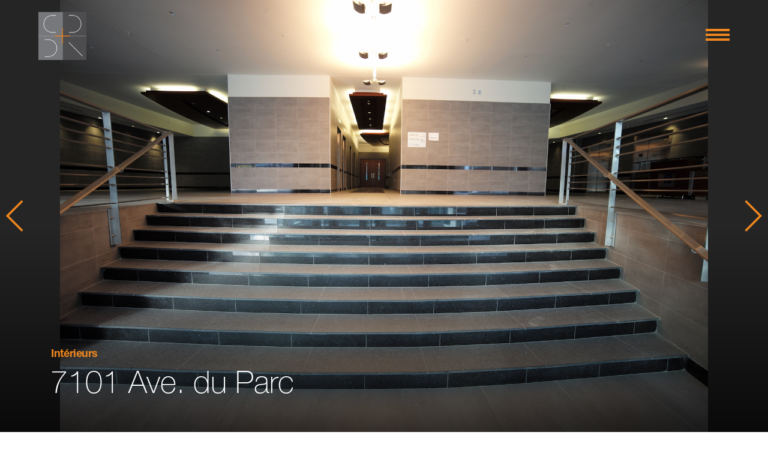

--- FILE ---
content_type: text/html; charset=utf-8
request_url: https://www.stendelreich.com/fr/node/460
body_size: 4982
content:
<!DOCTYPE html><html lang="fr"><head><meta http-equiv="Content-Type" content="text/html; charset=utf-8" />
<link rel="shortcut icon" href="https://www.stendelreich.com/sites/default/files/favicon_0.ico" type="image/vnd.microsoft.icon" />
<meta content="IE=edge,chrome=1" http-equiv="X-UA-Compatible" />
<meta name="viewport" content="width=device-width" />
<meta name="og:image" content="" />
<meta property="og:site_name" content="Stendel + Reich Architecture Inc. - Montréal et Toronto" />
<meta property="og:url" content="https://www.stendelreich.com/fr/node/460" />
<link rel="canonical" href="/fr/node/460" />
<link rel="shortlink" href="/fr/node/460" />
<meta property="og:title" content="7101 Ave. du Parc" />
<meta property="og:description" content="Montréal - Québec
&amp;amp;nbsp;
Projet de rénovation d&#039;un édifice à bureaux existant de 6 étages totalisant 362 400 pi.ca. Le projet comprend la réfection complète de l&#039;enveloppe du bâtiment ainsi que la r" />
<title>

7101 Ave. du Parc | Stendel + Reich Architecture Inc. - Montréal et Toronto</title><link type="text/css" rel="stylesheet" href="https://www.stendelreich.com/sites/default/files/css/css_xE-rWrJf-fncB6ztZfd2huxqgxu4WO-qwma6Xer30m4.css" media="all" />
<link type="text/css" rel="stylesheet" href="https://www.stendelreich.com/sites/default/files/css/css_hFC-VOe0wdKw2fEoLiDmBwN2H2GfvZABVolycsXSAMw.css" media="all" />
<link type="text/css" rel="stylesheet" href="https://www.stendelreich.com/sites/default/files/css/css_MnXiytJtb186Ydycnpwpw34cuUsHaKc80ey5LiQXhSY.css" media="all" />
  <link href="https://www.stendelreich.com/sites/default/themes/web/style.css?20250925" rel="stylesheet">
  <link href="https://www.stendelreich.com/sites/default/themes/web/style2025.css?20250925" rel="stylesheet">
  <link href="https://www.stendelreich.com/sites/default/themes/web/fonts.min.css" rel="stylesheet"><script src="https://maps.googleapis.com/maps/api/js?v=3.exp&amp;amp;amp;sensor=false&key=AIzaSyB30eraz5swUW-Ls-GNY-DQyLm_VeKgcBs"></script><script type="text/javascript" src="https://www.stendelreich.com/sites/default/files/js/js_zMiJiZVjem8n-7yy50luHUGdg2_ZTYFg0h2HFez8Cg8.js"></script>
<script type="text/javascript" src="https://www.stendelreich.com/sites/default/files/js/js_yVYzkp50_FiECHAtLtfaOsP7a9BG08TGlHkt38JF47c.js"></script>
<script type="text/javascript">
<!--//--><![CDATA[//><!--
(function(i,s,o,g,r,a,m){i["GoogleAnalyticsObject"]=r;i[r]=i[r]||function(){(i[r].q=i[r].q||[]).push(arguments)},i[r].l=1*new Date();a=s.createElement(o),m=s.getElementsByTagName(o)[0];a.async=1;a.src=g;m.parentNode.insertBefore(a,m)})(window,document,"script","//www.google-analytics.com/analytics.js","ga");ga("create", "UA-72175000-1", {"cookieDomain":"auto"});ga("set", "anonymizeIp", true);ga("send", "pageview");
//--><!]]>
</script>
<script type="text/javascript">
<!--//--><![CDATA[//><!--
jQuery.extend(Drupal.settings, {"basePath":"\/","pathPrefix":"fr\/","ajaxPageState":{"theme":"web","theme_token":"Gc-FbLLu4wPchy6yMFMqzwoFomHA7QA0L3EjyqcHgck","js":{"sites\/all\/modules\/jquery_update\/replace\/jquery\/1.7\/jquery.min.js":1,"misc\/jquery.once.js":1,"misc\/drupal.js":1,"public:\/\/languages\/fr_1wgOFuybotIamJVW_ElFY93zs_cvO0nNVJbo-FSMcNM.js":1,"sites\/all\/modules\/google_analytics\/googleanalytics.js":1,"0":1},"css":{"modules\/system\/system.base.css":1,"modules\/system\/system.menus.css":1,"modules\/system\/system.messages.css":1,"modules\/system\/system.theme.css":1,"sites\/all\/modules\/date\/date_api\/date.css":1,"modules\/field\/theme\/field.css":1,"modules\/node\/node.css":1,"modules\/user\/user.css":1,"sites\/all\/modules\/views\/css\/views.css":1,"sites\/all\/modules\/ctools\/css\/ctools.css":1}},"googleanalytics":{"trackOutbound":1,"trackMailto":1,"trackDownload":1,"trackDownloadExtensions":"7z|aac|arc|arj|asf|asx|avi|bin|csv|doc(x|m)?|dot(x|m)?|exe|flv|gif|gz|gzip|hqx|jar|jpe?g|js|mp(2|3|4|e?g)|mov(ie)?|msi|msp|pdf|phps|png|ppt(x|m)?|pot(x|m)?|pps(x|m)?|ppam|sld(x|m)?|thmx|qtm?|ra(m|r)?|sea|sit|tar|tgz|torrent|txt|wav|wma|wmv|wpd|xls(x|m|b)?|xlt(x|m)|xlam|xml|z|zip"}});
//--><!]]>
</script>
  <script id="cookieyes" type="text/javascript" src="https://cdn-cookieyes.com/client_data/e7838f29492c380b115230f9/script.js"></script>
</head><body class="node-alias-node/460 project"><header><div class="header-left"><div class="logo"><a id="logo" href="/fr/" style="background-image: url('https://www.stendelreich.com/sites/default/files/stendel-reich-logo.png')" title="Stendel + Reich Architecture" class="turbolink"></a></div></div><div class="header-right"><div class="menu-btn"><div class="line"></div><div class="line"></div><div class="line"></div></div></div></header><section id="content"><div id="project-content" class="fade-in"><div class="project-header"><div class="swiper-container gallery-top"><div class="swiper-wrapper"><div style="background-image: url('https://www.stendelreich.com/sites/default/files/L1001395.JPG')" class="swiper-slide"></div><div style="background-image: url('https://www.stendelreich.com/sites/default/files/L1001396.JPG')" class="swiper-slide"></div><div style="background-image: url('https://www.stendelreich.com/sites/default/files/L1001405.JPG')" class="swiper-slide"></div></div></div><div class="swiper-container gallery-thumbs"><div class="swiper-wrapper"><div class="swiper-slide"><div style="background-image: url('https://www.stendelreich.com/sites/default/files/styles/sr_small/public/L1001395.JPG?itok=LfaZCVxi')" class="inner"><div style="background-image: url('https://www.stendelreich.com/sites/default/files/styles/sr_dramatic_small/public/L1001395.JPG?itok=I0D4BKW1')" class="active"></div></div></div><div class="swiper-slide"><div style="background-image: url('https://www.stendelreich.com/sites/default/files/styles/sr_small/public/L1001396.JPG?itok=qSAJbx4x')" class="inner"><div style="background-image: url('https://www.stendelreich.com/sites/default/files/styles/sr_dramatic_small/public/L1001396.JPG?itok=98Cbxr__')" class="active"></div></div></div><div class="swiper-slide"><div style="background-image: url('https://www.stendelreich.com/sites/default/files/styles/sr_small/public/L1001405.JPG?itok=zPBKce5H')" class="inner"><div style="background-image: url('https://www.stendelreich.com/sites/default/files/styles/sr_dramatic_small/public/L1001405.JPG?itok=TMYVCnuF')" class="active"></div></div></div></div></div><div class="scrim"><div class="title-wrapper"><a href="https://www.stendelreich.com/fr/project-category/interiors" class="type">Intérieurs</a><div class="title">7101 Ave. du Parc </div></div></div><div class="swiper-button-next swiper-button-orange swiper-button-big"></div><div class="swiper-button-prev swiper-button-orange swiper-button-big"></div><div class="gridlines"><div class="gridline gridline-line5"></div><div class="gridline gridline-line50"></div><div class="gridline gridline-line95"></div></div></div><div class="wrapper"><div class="project-info-wrapper "><div class="wysiwyg"><div class="subhead">Résumé du projet</div><h2 class="MsoNormal" style="margin-bottom: .0001pt; line-height: normal;"><span lang="EN-CA">Montréal - Québec</span></h2>
<p>&nbsp;</p>
<p class="MsoNormal" style="margin-bottom: .0001pt; line-height: normal;"><span lang="FR-CA">Projet de rénovation d'un édifice à bureaux existant de 6 étages totalisant 362 400 pi.ca. Le projet comprend la réfection complète de l'enveloppe du bâtiment ainsi que la rénovation majeure des espaces intérieurs pour l’occupation de l’Université de Montréal et la création de bureaux locatifs pour la RBC. Le mandat incluait aussi la rénovation et l'agrandissement du vestibule et l'ajout d'un noyau technique d'ascenseurs pour accentuer la vocation institutionnelle de l’espace.</span></p></div><div class="stats"><div class="subhead">Données d’édifice</div><div class="stat-wrapper"><div class="stat budget">25000000</div><div class="tip">Coûts de construction  </div></div><div class="stat-wrapper"><div class="stat area">362400</div><div class="tip">Superficie du bâtiment (Pieds carrés)</div></div><div class="stat-wrapper"><div class="stat year">2015</div><div class="tip">Date d'achèvement</div></div></div><div class="gridlines"><div class="gridline gridline-line5"></div><div class="gridline gridline-line50"></div><div class="gridline gridline-line95"></div></div></div><div class="in-section-navigation"><div class="siblings-interface"><div class="page-header"><a href="/projects" class="backToProjects"><h2 class="larger">Projets</h2></a><h2 class="larger"><span class="slash">&nbsp;/&nbsp;</span>Bureau</h2><h1>Intérieurs</h1><div class="siblings"><a href="https://www.stendelreich.com/fr/project-category/office-buildings" class="sibling"><h2>Immeubles de bureaux</h2></a></div></div><a href="https://www.stendelreich.com/fr/node/601" class="project-teaser animate-in turbolink">
        <div class="bg-wrapper sr-thumb-effect">
          <img
              src="https://www.stendelreich.com/sites/default/files/styles/sr_small/public/10_0.PNG?itok=E4QxLEBC"
              srcset="
                https://www.stendelreich.com/sites/default/files/styles/sr_small/public/10_0.PNG?itok=E4QxLEBC 400w,
                https://www.stendelreich.com/sites/default/files/styles/sr_small_800p/public/10_0.PNG?itok=t8Xdv6uv 800w,
                https://www.stendelreich.com/sites/default/files/styles/sr_small_1200p/public/10_0.PNG?itok=z_uCLTQb 1200w"
              sizes="33vw"
          />
        </div>

</a><a href="https://www.stendelreich.com/fr/node/561" class="project-teaser animate-in turbolink">
        <div class="bg-wrapper sr-thumb-effect">
          <img
              src="https://www.stendelreich.com/sites/default/files/styles/sr_small/public/1_0.PNG?itok=ay-W9FWs"
              srcset="
                https://www.stendelreich.com/sites/default/files/styles/sr_small/public/1_0.PNG?itok=ay-W9FWs 400w,
                https://www.stendelreich.com/sites/default/files/styles/sr_small_800p/public/1_0.PNG?itok=8dIILVoV 800w,
                https://www.stendelreich.com/sites/default/files/styles/sr_small_1200p/public/1_0.PNG?itok=GvV30XN4 1200w"
              sizes="33vw"
          />
        </div>

</a><a href="https://www.stendelreich.com/fr/projects/cisss" class="project-teaser animate-in turbolink">
        <div class="bg-wrapper sr-thumb-effect">
          <img
              src="https://www.stendelreich.com/sites/default/files/styles/sr_small/public/01-Mur%20entr%C3%A9e%20copy.jpg?itok=BxDbK_I7"
              srcset="
                https://www.stendelreich.com/sites/default/files/styles/sr_small/public/01-Mur%20entr%C3%A9e%20copy.jpg?itok=BxDbK_I7 400w,
                https://www.stendelreich.com/sites/default/files/styles/sr_small_800p/public/01-Mur%20entr%C3%A9e%20copy.jpg?itok=fLgTZHoe 800w,
                https://www.stendelreich.com/sites/default/files/styles/sr_small_1200p/public/01-Mur%20entr%C3%A9e%20copy.jpg?itok=_YMI1kdM 1200w"
              sizes="33vw"
          />
        </div>

</a><a href="https://www.stendelreich.com/fr/projects/yaldei-therapie-early-intervention-center-ground-floor-renovation" class="project-teaser animate-in turbolink">
        <div class="bg-wrapper sr-thumb-effect">
          <img
              src="https://www.stendelreich.com/sites/default/files/styles/sr_small/public/Ramp-01%20copy.jpg?itok=OVY5J-0K"
              srcset="
                https://www.stendelreich.com/sites/default/files/styles/sr_small/public/Ramp-01%20copy.jpg?itok=OVY5J-0K 400w,
                https://www.stendelreich.com/sites/default/files/styles/sr_small_800p/public/Ramp-01%20copy.jpg?itok=fCNkjSQW 800w,
                https://www.stendelreich.com/sites/default/files/styles/sr_small_1200p/public/Ramp-01%20copy.jpg?itok=SYaOrC9u 1200w"
              sizes="33vw"
          />
        </div>

</a><a href="https://www.stendelreich.com/fr/projects/yaldei-therapie-centre-de-développement" class="project-teaser animate-in turbolink">
        <div class="bg-wrapper sr-thumb-effect">
          <img
              src="https://www.stendelreich.com/sites/default/files/styles/sr_small/public/image4%20copy.JPG?itok=UihPT5tu"
              srcset="
                https://www.stendelreich.com/sites/default/files/styles/sr_small/public/image4%20copy.JPG?itok=UihPT5tu 400w,
                https://www.stendelreich.com/sites/default/files/styles/sr_small_800p/public/image4%20copy.JPG?itok=9C40XJia 800w,
                https://www.stendelreich.com/sites/default/files/styles/sr_small_1200p/public/image4%20copy.JPG?itok=_ToIfZxK 1200w"
              sizes="33vw"
          />
        </div>

</a><a href="https://www.stendelreich.com/fr/projects/agile-office" class="project-teaser animate-in turbolink">
        <div class="bg-wrapper sr-thumb-effect">
          <img
              src="https://www.stendelreich.com/sites/default/files/styles/sr_small/public/IMG_0030.jpg?itok=Ozk7q8re"
              srcset="
                https://www.stendelreich.com/sites/default/files/styles/sr_small/public/IMG_0030.jpg?itok=Ozk7q8re 400w,
                https://www.stendelreich.com/sites/default/files/styles/sr_small_800p/public/IMG_0030.jpg?itok=8LkU1UPV 800w,
                https://www.stendelreich.com/sites/default/files/styles/sr_small_1200p/public/IMG_0030.jpg?itok=a88xFEvV 1200w"
              sizes="33vw"
          />
        </div>

</a><a href="https://www.stendelreich.com/fr/projects/clinic-place-viau" class="project-teaser animate-in turbolink">
        <div class="bg-wrapper sr-thumb-effect">
          <img
              src="https://www.stendelreich.com/sites/default/files/styles/sr_small/public/20191101_100012.jpg?itok=i_q5a5Rd"
              srcset="
                https://www.stendelreich.com/sites/default/files/styles/sr_small/public/20191101_100012.jpg?itok=i_q5a5Rd 400w,
                https://www.stendelreich.com/sites/default/files/styles/sr_small_800p/public/20191101_100012.jpg?itok=d2dktY3s 800w,
                https://www.stendelreich.com/sites/default/files/styles/sr_small_1200p/public/20191101_100012.jpg?itok=hMIGeIf6 1200w"
              sizes="33vw"
          />
        </div>

</a><a href="https://www.stendelreich.com/fr/projects/parh" class="project-teaser animate-in turbolink">
        <div class="bg-wrapper sr-thumb-effect">
          <img
              src="https://www.stendelreich.com/sites/default/files/styles/sr_small/public/image5_5.jpg?itok=agasLVcI"
              srcset="
                https://www.stendelreich.com/sites/default/files/styles/sr_small/public/image5_5.jpg?itok=agasLVcI 400w,
                https://www.stendelreich.com/sites/default/files/styles/sr_small_800p/public/image5_5.jpg?itok=HbolFAAt 800w,
                https://www.stendelreich.com/sites/default/files/styles/sr_small_1200p/public/image5_5.jpg?itok=AAQWZpNC 1200w"
              sizes="33vw"
          />
        </div>

</a><a href="https://www.stendelreich.com/fr/projects/dhl-bureau" class="project-teaser animate-in turbolink">
        <div class="bg-wrapper sr-thumb-effect">
          <img
              src="https://www.stendelreich.com/sites/default/files/styles/sr_small/public/IMG_0140%20copy.jpg?itok=IVcikLuS"
              srcset="
                https://www.stendelreich.com/sites/default/files/styles/sr_small/public/IMG_0140%20copy.jpg?itok=IVcikLuS 400w,
                https://www.stendelreich.com/sites/default/files/styles/sr_small_800p/public/IMG_0140%20copy.jpg?itok=asJ9ZJKA 800w,
                https://www.stendelreich.com/sites/default/files/styles/sr_small_1200p/public/IMG_0140%20copy.jpg?itok=ecDFtJDn 1200w"
              sizes="33vw"
          />
        </div>

</a><a href="https://www.stendelreich.com/fr/projects/tyfoon-1" class="project-teaser animate-in turbolink">
        <div class="bg-wrapper sr-thumb-effect">
          <img
              src="https://www.stendelreich.com/sites/default/files/styles/sr_small/public/L1001476_1.JPG?itok=dtxTdI0D"
              srcset="
                https://www.stendelreich.com/sites/default/files/styles/sr_small/public/L1001476_1.JPG?itok=dtxTdI0D 400w,
                https://www.stendelreich.com/sites/default/files/styles/sr_small_800p/public/L1001476_1.JPG?itok=SfCx1NjF 800w,
                https://www.stendelreich.com/sites/default/files/styles/sr_small_1200p/public/L1001476_1.JPG?itok=G6eJJtWk 1200w"
              sizes="33vw"
          />
        </div>

</a><a href="https://www.stendelreich.com/fr/projects/clinique-anti-aging" class="project-teaser animate-in turbolink">
        <div class="bg-wrapper sr-thumb-effect">
          <img
              src="https://www.stendelreich.com/sites/default/files/styles/sr_small/public/Clin%20B_0.jpg?itok=HFV9plkI"
              srcset="
                https://www.stendelreich.com/sites/default/files/styles/sr_small/public/Clin%20B_0.jpg?itok=HFV9plkI 400w,
                https://www.stendelreich.com/sites/default/files/styles/sr_small_800p/public/Clin%20B_0.jpg?itok=q4DxIrBS 800w,
                https://www.stendelreich.com/sites/default/files/styles/sr_small_1200p/public/Clin%20B_0.jpg?itok=-r8JVtXN 1200w"
              sizes="33vw"
          />
        </div>

</a><a href="https://www.stendelreich.com/fr/projects/hewlett-packard" class="project-teaser animate-in turbolink">
        <div class="bg-wrapper sr-thumb-effect">
          <img
              src="https://www.stendelreich.com/sites/default/files/styles/sr_small/public/DSCN0018.JPG?itok=Gh0-jSpu"
              srcset="
                https://www.stendelreich.com/sites/default/files/styles/sr_small/public/DSCN0018.JPG?itok=Gh0-jSpu 400w,
                https://www.stendelreich.com/sites/default/files/styles/sr_small_800p/public/DSCN0018.JPG?itok=qi78sx0k 800w,
                https://www.stendelreich.com/sites/default/files/styles/sr_small_1200p/public/DSCN0018.JPG?itok=Qdfj_h1q 1200w"
              sizes="33vw"
          />
        </div>

</a><a href="https://www.stendelreich.com/fr/projects/paccar" class="project-teaser animate-in turbolink">
        <div class="bg-wrapper sr-thumb-effect">
          <img
              src="https://www.stendelreich.com/sites/default/files/styles/sr_small/public/entr%C3%A9e2_0.jpg?itok=xwBc04eA"
              srcset="
                https://www.stendelreich.com/sites/default/files/styles/sr_small/public/entr%C3%A9e2_0.jpg?itok=xwBc04eA 400w,
                https://www.stendelreich.com/sites/default/files/styles/sr_small_800p/public/entr%C3%A9e2_0.jpg?itok=0UnMhJLi 800w,
                https://www.stendelreich.com/sites/default/files/styles/sr_small_1200p/public/entr%C3%A9e2_0.jpg?itok=uflvFbVb 1200w"
              sizes="33vw"
          />
        </div>

</a><a href="https://www.stendelreich.com/fr/projects/digital-equipment" class="project-teaser animate-in turbolink">
        <div class="bg-wrapper sr-thumb-effect">
          <img
              src="https://www.stendelreich.com/sites/default/files/styles/sr_small/public/Digital%20conference.jpg?itok=rG209nEs"
              srcset="
                https://www.stendelreich.com/sites/default/files/styles/sr_small/public/Digital%20conference.jpg?itok=rG209nEs 400w,
                https://www.stendelreich.com/sites/default/files/styles/sr_small_800p/public/Digital%20conference.jpg?itok=4kuqnIKA 800w,
                https://www.stendelreich.com/sites/default/files/styles/sr_small_1200p/public/Digital%20conference.jpg?itok=IMFtT7xU 1200w"
              sizes="33vw"
          />
        </div>

</a><a href="https://www.stendelreich.com/fr/node/560" class="project-teaser animate-in turbolink">
        <div class="bg-wrapper sr-thumb-effect">
          <img
              src="https://www.stendelreich.com/sites/default/files/styles/sr_small/public/Beth_int_alexstjean_1.jpg?itok=n3Vzgqvv"
              srcset="
                https://www.stendelreich.com/sites/default/files/styles/sr_small/public/Beth_int_alexstjean_1.jpg?itok=n3Vzgqvv 400w,
                https://www.stendelreich.com/sites/default/files/styles/sr_small_800p/public/Beth_int_alexstjean_1.jpg?itok=6i1IoxBQ 800w,
                https://www.stendelreich.com/sites/default/files/styles/sr_small_1200p/public/Beth_int_alexstjean_1.jpg?itok=lT1KoUPf 1200w"
              sizes="33vw"
          />
        </div>

</a><a href="https://www.stendelreich.com/fr/node/500" class="project-teaser animate-in turbolink">
        <div class="bg-wrapper sr-thumb-effect">
          <img
              src="https://www.stendelreich.com/sites/default/files/styles/sr_small/public/image6_0.jpg?itok=0h-I-LhL"
              srcset="
                https://www.stendelreich.com/sites/default/files/styles/sr_small/public/image6_0.jpg?itok=0h-I-LhL 400w,
                https://www.stendelreich.com/sites/default/files/styles/sr_small_800p/public/image6_0.jpg?itok=WOWk92QC 800w,
                https://www.stendelreich.com/sites/default/files/styles/sr_small_1200p/public/image6_0.jpg?itok=rvUXWoax 1200w"
              sizes="33vw"
          />
        </div>

</a><a href="https://www.stendelreich.com/fr/projects/le-forum-pepsi" class="project-teaser animate-in turbolink">
        <div class="bg-wrapper sr-thumb-effect">
          <img
              src="https://www.stendelreich.com/sites/default/files/styles/sr_small/public/View%20to%20Atwater%20Entrance.jpg?itok=-wuNsnBN"
              srcset="
                https://www.stendelreich.com/sites/default/files/styles/sr_small/public/View%20to%20Atwater%20Entrance.jpg?itok=-wuNsnBN 400w,
                https://www.stendelreich.com/sites/default/files/styles/sr_small_800p/public/View%20to%20Atwater%20Entrance.jpg?itok=h0EAJTUt 800w,
                https://www.stendelreich.com/sites/default/files/styles/sr_small_1200p/public/View%20to%20Atwater%20Entrance.jpg?itok=vewoxodk 1200w"
              sizes="33vw"
          />
        </div>

</a></div><div class="projects-interface animate-in"><div class="title">Projets</div><div class="top-level"><h1>Industriel</h1><div class="child-level-wrapper"><div class="child-level"><a href="https://www.stendelreich.com/fr/project-category/distribution-centers" class="lineout"><h2>Centres de distribution</h2></a></div><div class="child-level"><a href="https://www.stendelreich.com/fr/project-category/plants-pharma-hi-tech" class="lineout"><h2>Usines / Pharma / Haute-technologie</h2></a></div><div class="child-level"><a href="https://www.stendelreich.com/fr/project-category/food-processing" class="lineout"><h2>Industrie Alimentaire</h2></a></div><div class="child-level"><a href="https://www.stendelreich.com/fr/project-category/data-centers" class="lineout"><h2>Centres de données</h2></a></div></div></div><div class="top-level"><h1>Bureau</h1><div class="child-level-wrapper"><div class="child-level"><a href="https://www.stendelreich.com/fr/project-category/office-buildings" class="lineout"><h2>Immeubles de bureaux</h2></a></div><div class="child-level"><a href="https://www.stendelreich.com/fr/project-category/interiors" class="lineout"><h2>Intérieurs</h2></a></div></div></div><div class="top-level"><h1>Commercial</h1><div class="child-level-wrapper"><div class="child-level"><a href="https://www.stendelreich.com/fr/project-category/shopping-centres" class="lineout"><h2>Centres commerciaux</h2></a></div><div class="child-level"><a href="https://www.stendelreich.com/fr/project-category/retail-stores" class="lineout"><h2>Magasins de détails</h2></a></div><div class="child-level"><a href="https://www.stendelreich.com/fr/project-category/automobile-dealerships" class="lineout"><h2>Concessionnaires automobiles</h2></a></div></div></div><div class="top-level"><h1>Institutionnel</h1><div class="child-level-wrapper"><div class="child-level"><a href="https://www.stendelreich.com/fr/project-category/public-buildings" class="lineout"><h2>Bâtiments publiques</h2></a></div><div class="child-level"><a href="https://www.stendelreich.com/fr/project-category/residences" class="lineout"><h2>Résidences</h2></a></div></div></div><div class="top-level"><h1>Résidentiel</h1><div class="child-level-wrapper"><div class="child-level"><a href="https://www.stendelreich.com/fr/project-category/condominiums" class="lineout"><h2>Condominiums</h2></a></div><div class="child-level"><a href="https://www.stendelreich.com/fr/project-category/seniors-residences" class="lineout"><h2>Résidences personnes agées</h2></a></div></div></div></div><div class="gridlines"><div class="gridline gridline-line5"></div><div class="gridline gridline-line95"></div></div></div></div><div class="cta-wrapper"><div class="cta"><div class="cta-block cta-contact"><a href="https://www.stendelreich.com/fr/contact" class="heading"><h2>Contact</h2></a><div class="tel">(514) 499-0909</div><a href="mailto:info@stendelreich.com" class="email">info@stendelreich.com</a><a href="https://www.stendelreich.com/fr/contact#location-0" class="title">Montréal</a><div class="subtitle">Siège social</div><div class="address address_1">3435 Rue Stanley</div><div class="address address_2">Montréal, QC H3A 1S2</div></div><div class="cta-block cta-news"><a href="https://www.stendelreich.com/fr/news" class="heading"><h2>Nouvelles</h2></a></div><div class="cta-block cta-about"><a href="https://www.stendelreich.com/fr/about" class="heading"><h2>À Propos</h2></a><div class="description">SRA Inc.</div><a href="https://www.stendelreich.com/fr/about" class="learn-more">Apprendre plus</a></div><div class="cta-bottom"><div class="language-toggle-wrapper"><a href="/en/" class="languageToggleBtn">en</a></div><div class="attrib-legal"> <span class="designed-by">Designed by&nbsp;<a href="http://ubriety.com">Ubriety</a></span><span class="copyright">Copyright&nbsp;&copy;2026&nbsp;<span class="sr-name">Stendel&nbsp;</span><span class="sr-plus">+&nbsp;</span><span class="sr-name">Reich&nbsp;Architecture</span></span></div></div></div></div></div><script>window.pageData = null</script><script>(function() {
  var ref;

  window.pageData = window.pageData || {};

  window.pageData.baseUrl = window.pageData.baseUrl || 'https://www.stendelreich.com';

  window.pageData.language = window.pageData.language || 'fr';

  window.pageData.path = window.pageData.path || 'node/460';

  window.pageData.type = window.pageData.type || 'project';

  if ((ref = window.main) != null) {
    ref.go();
  }

}).call(this);
</script>
</section><div id="overlay"><div id="overlay-menu"><div id="overlayBG"></div><div id="overlay-content"><div class="valign"></div><ul><li class="overlay-in"> <a href="https://www.stendelreich.com/fr/about" class="turbolink">À Propos</a></li><li class="overlay-in"> <a href="https://www.stendelreich.com/fr/projects" class="turbolink">Projets</a></li><li class="overlay-in"> <a href="https://www.stendelreich.com/fr/contact" class="turbolink">Contact</a></li></ul></div></div></div><script src="https://www.stendelreich.com/sites/default/modernizr-custom.js"></script><script src="https://www.stendelreich.com/sites/default/themes/web/main.js?1499166219"></script></body></html>


--- FILE ---
content_type: text/css
request_url: https://www.stendelreich.com/sites/default/themes/web/style.css?20250925
body_size: 10175
content:
@import url(../../bower_components/nprogress/nprogress.css);
@import url(../../bower_components/fullpage.js/jquery.fullPage.css);
@import url(../../bower_components/Swiper/dist/css/swiper.min.css);
html, body, div, span, applet, object, iframe,
h1, h2, h3, h4, h5, h6, p, blockquote, pre,
a, abbr, acronym, address, big, cite, code,
del, dfn, em, img, ins, kbd, q, s, samp,
small, strike, strong, sub, sup, tt, var,
b, u, i, center,
dl, dt, dd, ol, ul, li,
fieldset, form, label, legend,
table, caption, tbody, tfoot, thead, tr, th, td,
article, aside, canvas, details, embed,
figure, figcaption, footer, header, hgroup,
menu, nav, output, ruby, section, summary,
time, mark, audio, video {
  margin: 0;
  padding: 0;
  border: 0;
  font-size: 100%;
  font: inherit;
  vertical-align: baseline; }

article, aside, details, figcaption, figure,
footer, header, hgroup, menu, nav, section {
  display: block; }

body {
  line-height: 1; }

ol, ul {
  list-style: none; }

blockquote, q {
  quotes: none; }

blockquote:before, blockquote:after,
q:before, q:after {
  content: '';
  content: none; }

table {
  border-collapse: collapse;
  border-spacing: 0; }

* {
  box-sizing: border-box; }

svg {
  position: absolute;
  z-index: -1; }

.no-select {
  -webkit-touch-callout: none;
  -webkit-user-select: none;
  -khtml-user-select: none;
  -moz-user-select: none;
  -ms-user-select: none;
  user-select: none; }

.no-transition {
  -webkit-transition: none !important;
  -moz-transition: none !important;
  -o-transition: none !important;
  -ms-transition: none !important;
  transition: none !important; }

input[type=submit],
button {
  padding: 15px 20px;
  color: #ffffff;
  background: #ee861e;
  font-family: "MaxBold";
  font-size: 10px;
  text-transform: uppercase;
  letter-spacing: 0.1em;
  cursor: pointer;
  outline: none;
  border: none;
  -moz-border-radius: 30px;
  -webkit-border-radius: 30px;
  border-radius: 30px;
  -moz-transition: all 0.2s;
  -o-transition: all 0.2s;
  -webkit-transition: all 0.2s;
  transition: all 0.2s; }
  input[type=submit].reversed,
  button.reversed {
    background: #ffffff;
    color: #ee861e; }
  html:not(.mobile) input[type=submit]:hover, html:not(.mobile)
  button:hover {
    background: #ca6d0f; }
    html:not(.mobile) input[type=submit]:hover.reversed, html:not(.mobile)
    button:hover.reversed {
      background: rgba(255, 255, 255, 0.9); }
  input[type=submit].disabled,
  button.disabled {
    pointer-events: none;
    background: rgba(238, 134, 30, 0.5);
    color: rgba(255, 255, 255, 0.25); }
    input[type=submit].disabled.reversed,
    button.disabled.reversed {
      background: rgba(255, 255, 255, 0.5);
      color: rgba(238, 134, 30, 0.25); }

body {
  font-family: "HelveticaSR", sans-serif;
  font-size: 14px; }

strong {
  font-family: "HelveticaSR", sans-serif;
  font-weight: 600; }

.mceContentBody h1, .wysiwyg h1 {
  font-weight: 600;
  font-size: 30px;
  color: #000000;
  line-height: 1.1;
  margin-bottom: 0.25em; }
.mceContentBody h2, .wysiwyg h2 {
  font-weight: 600;
  font-size: 24px;
  color: rgba(0, 0, 0, 0.5);
  line-height: 1.2;
  margin-bottom: 0.25em; }
.mceContentBody h3, .wysiwyg h3 {
  font-weight: 600;
  font-size: 18px;
  color: rgba(0, 0, 0, 0.5);
  margin-bottom: 0.25em; }
.mceContentBody p, .wysiwyg p {
  line-height: 1.5;
  margin-bottom: 25px;
  color: #666666;
  font-size: 16px; }
  .mceContentBody p:last-child, .wysiwyg p:last-child {
    margin-bottom: 0; }
.mceContentBody ul, .wysiwyg ul {
  margin-bottom: 20px;
  color: #666666;
  font-size: 16px; }
.mceContentBody a, .wysiwyg a {
  color: #ee861e;
  text-decoration: none;
  cursor: pointer;
  -moz-transition: all 0.2s;
  -o-transition: all 0.2s;
  -webkit-transition: all 0.2s;
  transition: all 0.2s; }
  html:not(.mobile) .mceContentBody a:hover, html:not(.mobile) .wysiwyg a:hover {
    color: #b2600d; }
.mceContentBody .small, .wysiwyg .small {
  font-size: 12px; }
.mceContentBody img, .wysiwyg img {
  max-width: 100%;
  height: auto; }

#overlay {
  position: fixed;
  top: 0;
  left: 0;
  z-index: 900;
  width: 100%;
  height: 100%;
  background: rgba(37, 37, 38, 0.9);
  opacity: 0;
  pointer-events: none;
  -moz-transition: all 0.5s;
  -o-transition: all 0.5s;
  -webkit-transition: all 0.5s;
  transition: all 0.5s;
  -moz-transform: translateZ(0) translate3d(0, 0, 0);
  -ms-transform: translateZ(0) translate3d(0, 0, 0);
  -webkit-transform: translateZ(0) translate3d(0, 0, 0);
  transform: translateZ(0) translate3d(0, 0, 0);
  will-change: opacity; }
  html.no-pointer-events #overlay {
    display: none; }
  body.has-overlay #overlay {
    opacity: 1;
    pointer-events: all;
    display: block; }
    body.has-overlay #overlay #overlayBG {
      -moz-transform: scale(1.01, 1.01);
      -ms-transform: scale(1.01, 1.01);
      -webkit-transform: scale(1.01, 1.01);
      transform: scale(1.01, 1.01);
      -moz-transition-delay: 0s;
      -o-transition-delay: 0s;
      -webkit-transition-delay: 0s;
      transition-delay: 0s; }
    body.has-overlay #overlay #overlay-content {
      visibility: visible; }
      body.has-overlay #overlay #overlay-content li {
        opacity: 1;
        -moz-transform: translateY(0);
        -ms-transform: translateY(0);
        -webkit-transform: translateY(0);
        transform: translateY(0); }
  #overlay #overlay-menu {
    position: absolute;
    top: 0;
    left: 50%;
    width: 50%;
    height: 100%;
    overflow: hidden; }
    @media (max-width: 800px) {
      #overlay #overlay-menu {
        left: 0;
        width: 100%; } }
    @media (min-width: 1601px) {
      #overlay #overlay-menu {
        left: 75%;
        width: 25%; } }
  #overlay #overlayBG {
    position: absolute;
    top: 60px;
    right: calc(10% + 20px);
    width: 2800px;
    height: 2800px;
    margin-right: -1400px;
    margin-top: -1400px;
    background: rgba(238, 134, 30, 0.9);
    -moz-border-radius: 100%;
    -webkit-border-radius: 100%;
    border-radius: 100%;
    -moz-transform: scale(0, 0);
    -ms-transform: scale(0, 0);
    -webkit-transform: scale(0, 0);
    transform: scale(0, 0);
    -moz-transition: all 0.5s cubic-bezier(0.85, 0, 0.15, 1);
    -o-transition: all 0.5s cubic-bezier(0.85, 0, 0.15, 1);
    -webkit-transition: all 0.5s cubic-bezier(0.85, 0, 0.15, 1);
    transition: all 0.5s cubic-bezier(0.85, 0, 0.15, 1);
    -moz-transition-delay: 0.5s;
    -o-transition-delay: 0.5s;
    -webkit-transition-delay: 0.5s;
    transition-delay: 0.5s; }
    @media (max-width: 800px) {
      #overlay #overlayBG {
        right: calc(5% + 20px); } }
  #overlay #overlay-content {
    visibility: hidden;
    position: absolute;
    width: 100%;
    height: 100%;
    overflow: auto;
    font-size: 1.28571rem;
    color: #ffffff;
    line-height: 1.5;
    -webkit-overflow-scrolling: touch; }
    html.no-pointer-events #overlay #overlay-content {
      background: #ee861e; }
    #overlay #overlay-content .valign {
      display: inline-block;
      vertical-align: middle;
      height: 100%; }
    #overlay #overlay-content ul {
      display: inline-block;
      vertical-align: middle;
      margin-top: 50px;
      margin-bottom: 50px;
      width: 100%;
      padding: 0 100px; }
      #overlay #overlay-content ul li {
        font-family: "HelveticaSR";
        font-weight: 200;
        font-size: 24px;
        margin-bottom: 30px;
        opacity: 0;
        -moz-transform: translateY(-10px);
        -ms-transform: translateY(-10px);
        -webkit-transform: translateY(-10px);
        transform: translateY(-10px);
        -moz-transition: all 800ms;
        -o-transition: all 800ms;
        -webkit-transition: all 800ms;
        transition: all 800ms; }
        @media (min-width: 801px) and (max-width: 2000px) {
          #overlay #overlay-content ul li {
            font-size: 36px; } }
        @media (min-width: 2001px) {
          #overlay #overlay-content ul li {
            font-size: 48px; } }
        #overlay #overlay-content ul li:last-child {
          margin-bottom: 0; }
        #overlay #overlay-content ul li a {
          color: #ffffff;
          opacity: 1; }
          html:not(.mobile) #overlay #overlay-content ul li a:hover {
            opacity: 0.75; }
            html:not(.mobile) #overlay #overlay-content ul li a:hover#overlayClose {
              color: #ee861e;
              background: #ffffff; }
        #overlay #overlay-content ul li .logo {
          display: inline-block;
          opacity: 1; }
          #overlay #overlay-content ul li .logo img {
            width: 160px;
            height: 35px; }
        #overlay #overlay-content ul li #overlayClose {
          display: inline-block;
          width: 50px;
          height: 50px;
          text-align: center;
          line-height: 50px;
          font-family: "icons";
          font-size: 30px;
          letter-spacing: normal;
          border: 1px solid #ffffff;
          -moz-border-radius: 50%;
          -webkit-border-radius: 50%;
          border-radius: 50%; }

body.has-overlay #overlay-content {
  height: 100%;
  width: 100%; }

#front-content {
  position: relative;
  width: 100%; }
  #front-content.ready #hero-wrapper {
    -moz-transform: translateY(0);
    -ms-transform: translateY(0);
    -webkit-transform: translateY(0);
    transform: translateY(0); }
    #front-content.ready #hero-wrapper .scrim .title-wrapper {
      opacity: 1;
      -moz-transform: translateY(0);
      -ms-transform: translateY(0);
      -webkit-transform: translateY(0);
      transform: translateY(0); }
      #front-content.ready #hero-wrapper .scrim .title-wrapper .title {
        -moz-transform: translateY(0);
        -ms-transform: translateY(0);
        -webkit-transform: translateY(0);
        transform: translateY(0); }
  #front-content.ready #home-content #frost-wrapper {
    -moz-transform: translateY(0);
    -ms-transform: translateY(0);
    -webkit-transform: translateY(0);
    transform: translateY(0); }
  #front-content #hero-wrapper {
    position: fixed;
    top: 0;
    left: 0;
    width: 100%;
    height: 100vh;
    background: #333333;
    will-change: transform;
    -moz-transform: translateY(50px);
    -ms-transform: translateY(50px);
    -webkit-transform: translateY(50px);
    transform: translateY(50px);
    -moz-transition: -moz-transform cubic-bezier(0.85, 0, 0.15, 1) 0.5s;
    -o-transition: -o-transform cubic-bezier(0.85, 0, 0.15, 1) 0.5s;
    -webkit-transition: -webkit-transform cubic-bezier(0.85, 0, 0.15, 1) 0.5s;
    transition: transform cubic-bezier(0.85, 0, 0.15, 1) 0.5s; }
    #front-content #hero-wrapper #hero-filter-wrapper {
      position: absolute;
      top: 0;
      left: 0;
      width: 100%;
      height: 100%;
      will-change: filter;
      -moz-transform: translateZ(0);
      -ms-transform: translateZ(0);
      -webkit-transform: translateZ(0);
      transform: translateZ(0); }
    #front-content #hero-wrapper .hero {
      display: none;
      position: absolute;
      width: 100%;
      height: 100%;
      background-size: cover;
      background-position: 50% 50%;
      background-repeat: no-repeat;
      z-index: -1;
      opacity: 0; }
      #front-content #hero-wrapper .hero.prev {
        z-index: 0;
        display: block;
        opacity: 1; }
      #front-content #hero-wrapper .hero.active {
        z-index: 1;
        display: block; }
        #front-content #hero-wrapper .hero.active.fade-in {
          opacity: 1;
          -moz-transition: opacity 1s;
          -o-transition: opacity 1s;
          -webkit-transition: opacity 1s;
          transition: opacity 1s; }
      #front-content #hero-wrapper .hero .grayscale-hero {
        position: absolute;
        width: 100%;
        height: 100%;
        background-size: cover;
        background-position: center;
        background-repeat: no-repeat;
        color-interpolation-filters: sRGB;
        will-change: opacity; }
    #front-content #hero-wrapper .scrim {
      position: absolute;
      z-index: 2;
      left: 0;
      bottom: 0;
      width: 100%;
      padding: 250px 5% 150px 5%;
      background-image: url('[data-uri]');
      background-size: 100%;
      background-image: -webkit-gradient(linear, 50% 0%, 50% 100%, color-stop(0%, rgba(0, 0, 0, 0)), color-stop(100%, #000000));
      background-image: -moz-linear-gradient(rgba(0, 0, 0, 0), #000000);
      background-image: -webkit-linear-gradient(rgba(0, 0, 0, 0), #000000);
      background-image: linear-gradient(rgba(0, 0, 0, 0), #000000); }
      #front-content #hero-wrapper .scrim .title-wrapper {
        padding: 0 50px;
        opacity: 0;
        text-align: right;
        -moz-transform: translateY(-14px);
        -ms-transform: translateY(-14px);
        -webkit-transform: translateY(-14px);
        transform: translateY(-14px);
        -webkit-transition: -webkit-transform 0.6s 0.6s, opacity 0.2s 0.6s;
        -moz-transition: -webkit-transform 0.6s 0.6s, opacity 0.2s 0.6s;
        -ms-transition: -webkit-transform 0.6s 0.6s, opacity 0.2s 0.6s;
        -o-transition: -webkit-transform 0.6s 0.6s, opacity 0.2s 0.6s;
        transition: -webkit-transform 0.6s 0.6s, opacity 0.2s 0.6s; }
        #front-content #hero-wrapper .scrim .title-wrapper.hidden {
          opacity: 0; }
        #front-content #hero-wrapper .scrim .title-wrapper .title {
          width: 300px;
          max-width: 100%;
          -moz-transform: translateY(-7px);
          -ms-transform: translateY(-7px);
          -webkit-transform: translateY(-7px);
          transform: translateY(-7px);
          -webkit-transition: -webkit-transform 0.6s 0.6s, opacity 0.2s 0.6s;
          -moz-transition: -webkit-transform 0.6s 0.6s, opacity 0.2s 0.6s;
          -ms-transition: -webkit-transform 0.6s 0.6s, opacity 0.2s 0.6s;
          -o-transition: -webkit-transform 0.6s 0.6s, opacity 0.2s 0.6s;
          transition: -webkit-transform 0.6s 0.6s, opacity 0.2s 0.6s; }
  #front-content #home-content {
    position: relative;
    top: 0;
    width: 100%;
    margin-top: calc(100vh - 100px); }
    #front-content #home-content #frost-wrapper {
      position: absolute;
      top: 0;
      left: 0;
      width: 100%;
      height: 100%;
      background: rgba(252, 252, 252, 0.8);
      -webkit-transition: -webkit-transform cubic-bezier(0.85, 0, 0.15, 1) 0.5s;
      -moz-transition: -webkit-transform cubic-bezier(0.85, 0, 0.15, 1) 0.5s;
      -ms-transition: -webkit-transform cubic-bezier(0.85, 0, 0.15, 1) 0.5s;
      -o-transition: -webkit-transform cubic-bezier(0.85, 0, 0.15, 1) 0.5s;
      transition: -webkit-transform cubic-bezier(0.85, 0, 0.15, 1) 0.5s;
      -moz-transform: translateY(100px);
      -ms-transform: translateY(100px);
      -webkit-transform: translateY(100px);
      transform: translateY(100px); }
      #front-content #home-content #frost-wrapper .hero {
        position: absolute;
        top: 0;
        left: 0;
        width: 100%;
        height: 100%;
        background-size: cover;
        background-position: 50% 50%;
        background-repeat: no-repeat;
        background-attachment: fixed;
        opacity: 0;
        -moz-transition: opacity 1s;
        -o-transition: opacity 1s;
        -webkit-transition: opacity 1s;
        transition: opacity 1s; }
        #front-content #home-content #frost-wrapper .hero.active {
          opacity: 1; }
      #front-content #home-content #frost-wrapper .white-out {
        position: absolute;
        top: 0;
        left: 0;
        width: 100%;
        height: 100%;
        background: #ffffff;
        opacity: 1;
        -moz-transition: all 0.5s;
        -o-transition: all 0.5s;
        -webkit-transition: all 0.5s;
        transition: all 0.5s; }
        #front-content #home-content #frost-wrapper .white-out.remove {
          opacity: 0; }
    #front-content #home-content .home-footer {
      position: relative;
      padding: 100px 5% 65px 5%; }
      #front-content #home-content .home-footer .projects-interface.in-view .top-level {
        opacity: 1;
        -moz-transform: translateY(0);
        -ms-transform: translateY(0);
        -webkit-transform: translateY(0);
        transform: translateY(0); }
        #front-content #home-content .home-footer .projects-interface.in-view .top-level .child-level-wrapper .child-level {
          opacity: 1;
          -moz-transform: translateY(0);
          -ms-transform: translateY(0);
          -webkit-transform: translateY(0);
          transform: translateY(0); }
      #front-content #home-content .home-footer .projects-interface .title {
        position: relative;
        font-family: "HelveticaSR";
        color: #000000;
        padding: 0 20px 40px 20px; }
        @media (max-width: 600px) {
          #front-content #home-content .home-footer .projects-interface .title {
            font-size: 36px;
            font-weight: 200; } }
        @media (min-width: 601px) and (max-width: 800px) {
          #front-content #home-content .home-footer .projects-interface .title {
            font-size: 42px;
            font-weight: 200; } }
        @media (min-width: 801px) {
          #front-content #home-content .home-footer .projects-interface .title {
            font-size: 48px;
            font-weight: 100; } }
      #front-content #home-content .home-footer .projects-interface .top-level {
        display: inline-block;
        vertical-align: top;
        padding: 0 20px;
        margin-bottom: 30px;
        opacity: 0;
        -webkit-transition: -webkit-transform 0.8s, opacity 0.8s;
        -moz-transition: -moz-transform 0.8s, opacity 0.8s;
        -ms-transition: -ms-transform 0.8s, opacity 0.8s;
        -o-transition: -o-transform 0.8s, opacity 0.8s;
        transition: transform 0.8s, opacity 0.8s;
        -moz-transform: translateY(10px);
        -ms-transform: translateY(10px);
        -webkit-transform: translateY(10px);
        transform: translateY(10px); }
        @media (max-width: 500px) {
          #front-content #home-content .home-footer .projects-interface .top-level {
            width: 100%; } }
        @media (min-width: 501px) and (max-width: 800px) {
          #front-content #home-content .home-footer .projects-interface .top-level {
            width: 50%; } }
        @media (min-width: 801px) and (max-width: 1000px) {
          #front-content #home-content .home-footer .projects-interface .top-level {
            width: 33.33333%; } }
        @media (min-width: 1001px) {
          #front-content #home-content .home-footer .projects-interface .top-level {
            width: 20%; } }
        #front-content #home-content .home-footer .projects-interface .top-level h1 {
          font-family: "HelveticaSR";
          font-weight: 300;
          font-size: 24px;
          color: #000000;
          width: 100%;
          padding-bottom: 10px;
          border-bottom: 1px solid #ee861e; }
        #front-content #home-content .home-footer .projects-interface .top-level .child-level-wrapper {
          margin-top: 10px; }
          #front-content #home-content .home-footer .projects-interface .top-level .child-level-wrapper .child-level {
            padding: 5px 0;
            opacity: 0;
            -webkit-transition: -webkit-transform 0.8s, opacity 0.8s;
            -moz-transition: -moz-transform 0.8s, opacity 0.8s;
            -ms-transition: -ms-transform 0.8s, opacity 0.8s;
            -o-transition: -o-transform 0.8s, opacity 0.8s;
            transition: transform 0.8s, opacity 0.8s;
            -moz-transform: translateY(10px);
            -ms-transform: translateY(10px);
            -webkit-transform: translateY(10px);
            transform: translateY(10px); }
            #front-content #home-content .home-footer .projects-interface .top-level .child-level-wrapper .child-level h2 {
              font-family: "HelveticaSR";
              font-weight: 300;
              font-size: 18px; }
  #front-content .scroller-tip {
    position: fixed;
    z-index: 2;
    bottom: 5px;
    left: 50%;
    cursor: pointer;
    -moz-transform: translateX(-50%) scale(1, -1);
    -ms-transform: translateX(-50%) scale(1, -1);
    -webkit-transform: translateX(-50%) scale(1, -1);
    transform: translateX(-50%) scale(1, -1);
    -moz-transition: all 0.5s;
    -o-transition: all 0.5s;
    -webkit-transition: all 0.5s;
    transition: all 0.5s; }
@-moz-keyframes scroller-animated {
  0% {
    -moz-transform: translateY(0);
    transform: translateY(0); }
  50% {
    -moz-transform: translateY(20px);
    transform: translateY(20px); }
  100% {
    -moz-transform: translateY(0);
    transform: translateY(0); } }
@-webkit-keyframes scroller-animated {
  0% {
    -webkit-transform: translateY(0);
    transform: translateY(0); }
  50% {
    -webkit-transform: translateY(20px);
    transform: translateY(20px); }
  100% {
    -webkit-transform: translateY(0);
    transform: translateY(0); } }
@keyframes scroller-animated {
  0% {
    -moz-transform: translateY(0);
    -ms-transform: translateY(0);
    -webkit-transform: translateY(0);
    transform: translateY(0); }
  50% {
    -moz-transform: translateY(20px);
    -ms-transform: translateY(20px);
    -webkit-transform: translateY(20px);
    transform: translateY(20px); }
  100% {
    -moz-transform: translateY(0);
    -ms-transform: translateY(0);
    -webkit-transform: translateY(0);
    transform: translateY(0); } }
    #front-content .scroller-tip.disabled {
      opacity: 0;
      pointer-events: none; }
    #front-content .scroller-tip .scroller-animated:after {
      content: "n";
      display: block;
      font-family: "icons";
      font-size: 60px;
      color: #ee861e;
      -moz-animation: scroller-animated 1600ms infinite;
      -webkit-animation: scroller-animated 1600ms infinite;
      animation: scroller-animated 1600ms infinite; }

#basic-content .basic-header {
  position: relative;
  width: 100%;
  height: 64vh; }
  #basic-content .basic-header .bg {
    position: fixed;
    width: 100%;
    height: 64vh;
    top: 0;
    left: 0;
    background-size: cover;
    background-position: 50% 50%;
    background-repeat: no-repeat;
    opacity: 0;
    -moz-transition: opacity 0.5s;
    -o-transition: opacity 0.5s;
    -webkit-transition: opacity 0.5s;
    transition: opacity 0.5s; }
    #basic-content .basic-header .bg.active {
      opacity: 1; }
  #basic-content .basic-header .scrim {
    position: absolute;
    left: 0;
    bottom: 0;
    width: 100%;
    background-image: url('[data-uri]');
    background-size: 100%;
    background-image: -webkit-gradient(linear, 50% 0%, 50% 100%, color-stop(0%, rgba(0, 0, 0, 0)), color-stop(100%, rgba(0, 0, 0, 0.75)));
    background-image: -moz-linear-gradient(rgba(0, 0, 0, 0), rgba(0, 0, 0, 0.75));
    background-image: -webkit-linear-gradient(rgba(0, 0, 0, 0), rgba(0, 0, 0, 0.75));
    background-image: linear-gradient(rgba(0, 0, 0, 0), rgba(0, 0, 0, 0.75)); }
    @media (max-width: 600px) {
      #basic-content .basic-header .scrim {
        padding: 115px 5% 30px 5%; } }
    @media (min-width: 601px) and (max-width: 800px) {
      #basic-content .basic-header .scrim {
        padding: 140px 5% 35px 5%; } }
    @media (min-width: 801px) and (max-width: 1000px) {
      #basic-content .basic-header .scrim {
        padding: 170px 5% 42px 5%; } }
    @media (min-width: 1001px) {
      #basic-content .basic-header .scrim {
        padding: 200px 5% 50px 5%; } }
    #basic-content .basic-header .scrim .title-wrapper {
      padding: 0 20px;
      font-family: "HelveticaSR"; }
      #basic-content .basic-header .scrim .title-wrapper .title {
        padding-top: 0.35em;
        color: #ffffff; }
        @media (max-width: 600px) {
          #basic-content .basic-header .scrim .title-wrapper .title {
            font-size: 30px;
            font-weight: 300; } }
        @media (min-width: 601px) and (max-width: 800px) {
          #basic-content .basic-header .scrim .title-wrapper .title {
            font-size: 36px;
            font-weight: 200; } }
        @media (min-width: 801px) and (max-width: 1000px) {
          #basic-content .basic-header .scrim .title-wrapper .title {
            font-size: 44px;
            font-weight: 200; } }
        @media (min-width: 1001px) {
          #basic-content .basic-header .scrim .title-wrapper .title {
            font-size: 52px;
            font-weight: 200; } }
#basic-content .basic-copy {
  position: relative;
  width: 100%;
  padding: 0 5%;
  background: #ffffff; }
  #basic-content .basic-copy .deco {
    position: relative;
    width: 100%;
    height: 40px; }
  #basic-content .basic-copy .wysiwyg {
    margin: 0 auto;
    padding: 40px;
    max-width: 800px; }

body.node-alias-about .staff-wrapper {
  padding-bottom: 100px; }
  body.node-alias-about .staff-wrapper .staff-category-wrapper {
    margin-bottom: 50px; }
    body.node-alias-about .staff-wrapper .staff-category-wrapper .div {
      margin: 25px 20px 0 25px;
      border-bottom: 1px solid #ee861e; }
    body.node-alias-about .staff-wrapper .staff-category-wrapper h1 {
      color: #000000;
      padding: 20px; }
      @media (max-width: 600px) {
        body.node-alias-about .staff-wrapper .staff-category-wrapper h1 {
          font-size: 28px;
          font-weight: 200; } }
      @media (min-width: 601px) and (max-width: 800px) {
        body.node-alias-about .staff-wrapper .staff-category-wrapper h1 {
          font-size: 32px;
          font-weight: 200; } }
      @media (min-width: 801px) {
        body.node-alias-about .staff-wrapper .staff-category-wrapper h1 {
          font-size: 36px;
          font-weight: 100; } }
    body.node-alias-about .staff-wrapper .staff-category-wrapper .staff {
      position: relative;
      display: inline-block;
      vertical-align: top;
      padding: 20px;
      cursor: pointer; }
      @media (max-width: 600px) {
        body.node-alias-about .staff-wrapper .staff-category-wrapper .staff {
          width: 100%; } }
      @media (min-width: 601px) and (max-width: 800px) {
        body.node-alias-about .staff-wrapper .staff-category-wrapper .staff {
          width: 50%; } }
      @media (min-width: 801px) and (max-width: 1000px) {
        body.node-alias-about .staff-wrapper .staff-category-wrapper .staff {
          width: 33.33333%; } }
      @media (min-width: 1001px) and (max-width: 1200px) {
        body.node-alias-about .staff-wrapper .staff-category-wrapper .staff {
          width: 25%; } }
      @media (min-width: 1201px) {
        body.node-alias-about .staff-wrapper .staff-category-wrapper .staff {
          width: 20%; } }
      @media (max-width: 600px) {
        body.node-alias-about .staff-wrapper .staff-category-wrapper .staff.principals {
          width: 100%; } }
      @media (min-width: 601px) {
        body.node-alias-about .staff-wrapper .staff-category-wrapper .staff.principals {
          width: 50%; } }
      @media (max-width: 600px) {
        body.node-alias-about .staff-wrapper .staff-category-wrapper .staff.associates {
          width: 100%; } }
      @media (min-width: 601px) and (max-width: 800px) {
        body.node-alias-about .staff-wrapper .staff-category-wrapper .staff.associates {
          width: 50%; } }
      @media (min-width: 801px) and (max-width: 1000px) {
        body.node-alias-about .staff-wrapper .staff-category-wrapper .staff.associates {
          width: 33.33333%; } }
      @media (min-width: 1001px) {
        body.node-alias-about .staff-wrapper .staff-category-wrapper .staff.associates {
          width: 25%; } }
      body.node-alias-about .staff-wrapper .staff-category-wrapper .staff.no-bio {
        cursor: default; }
      body.node-alias-about .staff-wrapper .staff-category-wrapper .staff .staff-pic {
        position: relative;
        width: 100%;
        height: 0;
        padding-bottom: 75%;
        background-size: cover;
        background-position: 50% 50%;
        background-repeat: no-repeat;
        border-bottom: 1px solid rgba(0, 0, 0, 0.15); }
      body.node-alias-about .staff-wrapper .staff-category-wrapper .staff .staff-name {
        font-weight: 300;
        font-size: 18px;
        color: #000000;
        margin-top: 20px; }
      body.node-alias-about .staff-wrapper .staff-category-wrapper .staff .staff-position {
        font-size: 14px;
        color: rgba(0, 0, 0, 0.5);
        margin-top: 5px;
        margin-bottom: 10px; }
      body.node-alias-about .staff-wrapper .staff-category-wrapper .staff .staff-email {
        margin-bottom: 5px; }
      body.node-alias-about .staff-wrapper .staff-category-wrapper .staff .staff-bio {
        overflow: hidden;
        width: 100%;
        background: #ffffff;
        line-height: 1.5;
        margin-top: 20px; }

#news-content .news-header {
  position: relative;
  width: 100%;
  height: 64vh; }
  #news-content .news-header .bg {
    position: absolute;
    width: 100%;
    height: 100%;
    top: 0;
    left: 0;
    background-size: cover;
    background-position: 50% 50%;
    background-repeat: no-repeat;
    background-attachment: fixed;
    opacity: 0;
    -moz-transition: opacity 0.5s;
    -o-transition: opacity 0.5s;
    -webkit-transition: opacity 0.5s;
    transition: opacity 0.5s; }
    #news-content .news-header .bg.active {
      opacity: 1; }
  #news-content .news-header .scrim {
    position: absolute;
    left: 0;
    bottom: 0;
    width: 100%;
    background-image: url('[data-uri]');
    background-size: 100%;
    background-image: -webkit-gradient(linear, 50% 0%, 50% 100%, color-stop(0%, rgba(0, 0, 0, 0)), color-stop(100%, rgba(0, 0, 0, 0.75)));
    background-image: -moz-linear-gradient(rgba(0, 0, 0, 0), rgba(0, 0, 0, 0.75));
    background-image: -webkit-linear-gradient(rgba(0, 0, 0, 0), rgba(0, 0, 0, 0.75));
    background-image: linear-gradient(rgba(0, 0, 0, 0), rgba(0, 0, 0, 0.75)); }
    @media (max-width: 600px) {
      #news-content .news-header .scrim {
        padding: 115px 5% 30px 5%; } }
    @media (min-width: 601px) and (max-width: 800px) {
      #news-content .news-header .scrim {
        padding: 140px 5% 35px 5%; } }
    @media (min-width: 801px) and (max-width: 1000px) {
      #news-content .news-header .scrim {
        padding: 170px 5% 42px 5%; } }
    @media (min-width: 1001px) {
      #news-content .news-header .scrim {
        padding: 200px 5% 50px 5%; } }
    #news-content .news-header .scrim .title-wrapper {
      padding: 0 20px;
      font-family: "HelveticaSR"; }
      #news-content .news-header .scrim .title-wrapper .date {
        font-weight: 600;
        letter-spacing: -0.025em;
        padding-left: 0.075em;
        color: rgba(255, 255, 255, 0.5); }
        @media (max-width: 600px) {
          #news-content .news-header .scrim .title-wrapper .date {
            font-size: 12px; } }
        @media (min-width: 601px) and (max-width: 800px) {
          #news-content .news-header .scrim .title-wrapper .date {
            font-size: 14px; } }
        @media (min-width: 801px) and (max-width: 1000px) {
          #news-content .news-header .scrim .title-wrapper .date {
            font-size: 16px; } }
        @media (min-width: 1001px) {
          #news-content .news-header .scrim .title-wrapper .date {
            font-size: 18px; } }
      #news-content .news-header .scrim .title-wrapper .title {
        padding-top: 0.35em;
        color: #ffffff; }
        @media (max-width: 600px) {
          #news-content .news-header .scrim .title-wrapper .title {
            font-size: 30px;
            font-weight: 300; } }
        @media (min-width: 601px) and (max-width: 800px) {
          #news-content .news-header .scrim .title-wrapper .title {
            font-size: 36px;
            font-weight: 200; } }
        @media (min-width: 801px) and (max-width: 1000px) {
          #news-content .news-header .scrim .title-wrapper .title {
            font-size: 44px;
            font-weight: 200; } }
        @media (min-width: 1001px) {
          #news-content .news-header .scrim .title-wrapper .title {
            font-size: 52px;
            font-weight: 200; } }
#news-content .wrapper {
  background-size: cover;
  background-position: 50% 50%;
  background-repeat: no-repeat;
  background-attachment: fixed; }
  #news-content .wrapper .news-copy {
    position: relative;
    width: 100%;
    padding: 0 5%; }
    #news-content .wrapper .news-copy .deco {
      position: relative;
      width: 100%;
      height: 40px; }
    #news-content .wrapper .news-copy .wysiwyg {
      margin: 0 auto;
      padding: 40px;
      max-width: 800px; }
  #news-content .wrapper .in-section-navigation {
    position: relative;
    width: 100%;
    padding: 100px 5% 50px 5%;
    background: #fafafa; }

body.node-alias-news:not(.has-overlay) header .line {
  background: #ee861e !important; }

#news-content .news {
  padding: 200px 5% 100px 5%; }
  #news-content .news .page-header {
    width: 50%;
    padding: 0 20px 40px 20px; }
    #news-content .news .page-header h1 {
      font-family: "HelveticaSR";
      color: #000000; }
      @media (max-width: 600px) {
        #news-content .news .page-header h1 {
          font-size: 36px;
          font-weight: 200; } }
      @media (min-width: 601px) and (max-width: 800px) {
        #news-content .news .page-header h1 {
          font-size: 42px;
          font-weight: 200; } }
      @media (min-width: 801px) {
        #news-content .news .page-header h1 {
          font-size: 48px;
          font-weight: 100; } }
#news-content .news-teaser {
  position: relative;
  display: inline-block;
  vertical-align: top;
  margin-bottom: 50px;
  opacity: 0;
  -webkit-transition: -webkit-transform 0.8s, opacity 0.8s;
  -moz-transition: -moz-transform 0.8s, opacity 0.8s;
  -ms-transition: -ms-transform 0.8s, opacity 0.8s;
  -o-transition: -o-transform 0.8s, opacity 0.8s;
  transition: transform 0.8s, opacity 0.8s;
  -moz-transform: translateY(100px);
  -ms-transform: translateY(100px);
  -webkit-transform: translateY(100px);
  transform: translateY(100px); }
  @media (max-width: 700px) {
    #news-content .news-teaser {
      width: 100%; } }
  @media (min-width: 701px) and (max-width: 1000px) {
    #news-content .news-teaser {
      width: 50%; } }
  @media (min-width: 1001px) {
    #news-content .news-teaser {
      width: 33.33333%; } }
  #news-content .news-teaser.in-view {
    opacity: 1;
    -moz-transform: translateY(0);
    -ms-transform: translateY(0);
    -webkit-transform: translateY(0);
    transform: translateY(0); }
  #news-content .news-teaser:hover .bg {
    -moz-transform: scale(1.1, 1.1);
    -ms-transform: scale(1.1, 1.1);
    -webkit-transform: scale(1.1, 1.1);
    transform: scale(1.1, 1.1); }
  #news-content .news-teaser:hover .read-more {
    color: #000000 !important;
    -moz-transform: translateX(20px);
    -ms-transform: translateX(20px);
    -webkit-transform: translateX(20px);
    transform: translateX(20px); }
    #news-content .news-teaser:hover .read-more:before {
      width: 20px !important; }
  #news-content .news-teaser .bg-wrapper {
    position: relative;
    width: 100%;
    height: 0;
    padding-bottom: 75%;
    overflow: hidden; }
  #news-content .news-teaser .bg {
    position: absolute;
    width: 100%;
    height: 100%;
    background-size: cover;
    background-position: 50% 50%;
    background-repeat: no-repeat;
    -moz-transition: all 0.2s;
    -o-transition: all 0.2s;
    -webkit-transition: all 0.2s;
    transition: all 0.2s; }
  #news-content .news-teaser .info-wrapper {
    margin-top: 40px;
    padding: 0 20px;
    font-family: "HelveticaSR"; }
    #news-content .news-teaser .info-wrapper .title {
      font-weight: 200;
      font-size: 24px;
      color: #000000; }
    #news-content .news-teaser .info-wrapper .date {
      margin-top: 10px;
      font-size: 12px;
      color: rgba(0, 0, 0, 0.5); }
    #news-content .news-teaser .info-wrapper .summary {
      margin: 20px 0;
      font-size: 16px;
      line-height: 1.3;
      color: rgba(0, 0, 0, 0.75); }
    #news-content .news-teaser .info-wrapper .read-more {
      position: relative;
      display: inline-block;
      font-weight: 200;
      font-size: 18px;
      color: rgba(0, 0, 0, 0.5);
      margin-left: -20px;
      padding-left: 20px;
      -moz-transition: all 0.2s;
      -o-transition: all 0.2s;
      -webkit-transition: all 0.2s;
      transition: all 0.2s; }
      #news-content .news-teaser .info-wrapper .read-more:before {
        content: "";
        position: absolute;
        top: 50%;
        left: 0;
        margin-top: -3px;
        margin-left: -10px;
        width: 0;
        height: 2px;
        background: #000000;
        -moz-transition: all 0.2s;
        -o-transition: all 0.2s;
        -webkit-transition: all 0.2s;
        transition: all 0.2s; }

#projects-content .hero {
  position: fixed;
  top: 0;
  left: 0;
  width: 100%;
  height: 100vh;
  background-size: cover;
  background-position: 50% 50%;
  background-repeat: no-repeat; }
#projects-content .interface-wrapper {
  position: relative;
  top: 0;
  left: 0;
  width: 100%;
  min-height: 100vh; }
  #projects-content .interface-wrapper .projects-interface {
    position: absolute;
    left: 0;
    bottom: 0;
    width: 100%;
    padding: 100px 5% 65px 5%;
    background: rgba(252, 252, 252, 0.8); }
    #projects-content .interface-wrapper .projects-interface.release {
      position: static;
      padding: 200px 5% 100px 5%; }
    #projects-content .interface-wrapper .projects-interface.in-view .top-level {
      opacity: 1;
      -moz-transform: translateY(0);
      -ms-transform: translateY(0);
      -webkit-transform: translateY(0);
      transform: translateY(0); }
      #projects-content .interface-wrapper .projects-interface.in-view .top-level .child-level-wrapper .child-level {
        opacity: 1;
        -moz-transform: translateY(0);
        -ms-transform: translateY(0);
        -webkit-transform: translateY(0);
        transform: translateY(0); }
    #projects-content .interface-wrapper .projects-interface .title {
      position: relative;
      font-family: "HelveticaSR";
      color: #000000;
      padding: 0 20px 40px 20px; }
      @media (max-width: 600px) {
        #projects-content .interface-wrapper .projects-interface .title {
          font-size: 36px;
          font-weight: 200; } }
      @media (min-width: 601px) and (max-width: 800px) {
        #projects-content .interface-wrapper .projects-interface .title {
          font-size: 42px;
          font-weight: 200; } }
      @media (min-width: 801px) {
        #projects-content .interface-wrapper .projects-interface .title {
          font-size: 48px;
          font-weight: 100; } }
    #projects-content .interface-wrapper .projects-interface .top-level {
      display: inline-block;
      vertical-align: top;
      width: 25%;
      padding: 0 20px;
      margin-bottom: 30px;
      opacity: 0;
      -webkit-transition: -webkit-transform 0.8s, opacity 0.8s;
      -moz-transition: -moz-transform 0.8s, opacity 0.8s;
      -ms-transition: -ms-transform 0.8s, opacity 0.8s;
      -o-transition: -o-transform 0.8s, opacity 0.8s;
      transition: transform 0.8s, opacity 0.8s;
      -moz-transform: translateY(10px);
      -ms-transform: translateY(10px);
      -webkit-transform: translateY(10px);
      transform: translateY(10px); }
      @media (max-width: 500px) {
        #projects-content .interface-wrapper .projects-interface .top-level {
          width: 100%; } }
      @media (min-width: 501px) and (max-width: 800px) {
        #projects-content .interface-wrapper .projects-interface .top-level {
          width: 50%; } }
      @media (min-width: 801px) and (max-width: 1000px) {
        #projects-content .interface-wrapper .projects-interface .top-level {
          width: 33.33333%; } }
      @media (min-width: 1001px) {
        #projects-content .interface-wrapper .projects-interface .top-level {
          width: 20%; } }
      #projects-content .interface-wrapper .projects-interface .top-level h1 {
        font-family: "HelveticaSR";
        font-weight: 300;
        font-size: 24px;
        color: #000000;
        width: 100%;
        padding-bottom: 10px;
        border-bottom: 1px solid #ee861e; }
      #projects-content .interface-wrapper .projects-interface .top-level .child-level-wrapper {
        margin-top: 10px; }
        #projects-content .interface-wrapper .projects-interface .top-level .child-level-wrapper .child-level {
          padding: 5px 0;
          opacity: 0;
          -webkit-transition: -webkit-transform 0.8s, opacity 0.8s;
          -moz-transition: -moz-transform 0.8s, opacity 0.8s;
          -ms-transition: -ms-transform 0.8s, opacity 0.8s;
          -o-transition: -o-transform 0.8s, opacity 0.8s;
          transition: transform 0.8s, opacity 0.8s;
          -moz-transform: translateY(10px);
          -ms-transform: translateY(10px);
          -webkit-transform: translateY(10px);
          transform: translateY(10px); }
          #projects-content .interface-wrapper .projects-interface .top-level .child-level-wrapper .child-level h2 {
            font-family: "HelveticaSR";
            font-weight: 300;
            font-size: 18px; }

@media (min-width: 700px) {
  .swiper-button-prev.swiper-button-big,
  .swiper-button-next.swiper-button-big {
    width: 32.4px;
    height: 52.8px;
    margin-top: -26.4px;
    -moz-background-size: 32.4px 52.8px;
    -webkit-background-size: 32.4px 52.8px;
    background-size: 32.4px 52.8px; } }

.swiper-button-prev.swiper-button-orange,
.swiper-container-rtl .swiper-button-next.swiper-button-orange {
  background-image: url("data:image/svg+xml;charset=utf-8,%3Csvg%20xmlns%3D'http%3A%2F%2Fwww.w3.org%2F2000%2Fsvg'%20viewBox%3D'0%200%2027%2044'%3E%3Cpath%20d%3D'M0%2C22L22%2C0l2.1%2C2.1L4.2%2C22l19.9%2C19.9L22%2C44L0%2C22L0%2C22L0%2C22z'%20fill%3D'%23ee861e'%2F%3E%3C%2Fsvg%3E"); }

.swiper-button-next.swiper-button-orange,
.swiper-container-rtl .swiper-button-prev.swiper-button-orange {
  background-image: url("data:image/svg+xml;charset=utf-8,%3Csvg%20xmlns%3D'http%3A%2F%2Fwww.w3.org%2F2000%2Fsvg'%20viewBox%3D'0%200%2027%2044'%3E%3Cpath%20d%3D'M27%2C22L27%2C22L5%2C44l-2.1-2.1L22.8%2C22L2.9%2C2.1L5%2C0L27%2C22L27%2C22z'%20fill%3D'%23ee861e'%2F%3E%3C%2Fsvg%3E"); }

#project-content .project-header {
  position: relative;
  width: 100%;
  height: 100vh; }
  @media (max-aspect-ratio: 4 / 3) {
    #project-content .project-header {
      height: 0;
      padding-bottom: 75%; } }
  @media (max-width: 600px), (max-height: 450px) {
    #project-content .project-header {
      height: 450px;
      padding-bottom: 0; } }
  #project-content .project-header .swiper-container {
    position: absolute;
    width: 100%;
    height: 100%;
    left: 0; }
  #project-content .project-header .gallery-top {
    top: 0; }

#project-content .project-header .gallery-top .swiper-slide {
  width: 100%;
  height: 100%;
  background-size: contain;
  background-position: 50% 50%;
  background-repeat: no-repeat;
  cursor: ew-resize;
}

    #project-content .project-header .gallery-top.noInterface ~ .gallery-thumbs {
      display: none; }
    #project-content .project-header .gallery-top.noInterface ~ .scrim {
      bottom: 0; }
    #project-content .project-header .gallery-top.noInterface ~ .swiper-button-next, #project-content .project-header .gallery-top.noInterface ~ .swiper-button-prev {
      display: none; }

#project-content .project-header .gallery-thumbs {
  bottom: -100px;
  height: 100px;
  padding: 10px 0;
  background: rgba(255, 255, 255, 0.8);
}

    #project-content .project-header .gallery-thumbs .swiper-slide {
      width: 100px;
      height: 75px;
      opacity: 0;
      cursor: pointer;
      -moz-transform: translateX(100px);
      -ms-transform: translateX(100px);
      -webkit-transform: translateX(100px);
      transform: translateX(100px);
      -moz-transition: all 0.5s;
      -o-transition: all 0.5s;
      -webkit-transition: all 0.5s;
      transition: all 0.5s; }
      #project-content .project-header .gallery-thumbs .swiper-slide .inner {
        position: relative;
        width: 100%;
        height: 100%;
        background-size: cover;
        background-position: 50% 50%;
        background-repeat: no-repeat; }
        #project-content .project-header .gallery-thumbs .swiper-slide .inner .active {
          position: absolute;
          top: 0;
          left: 0;
          width: 100%;
          height: 100%;
          background-size: cover;
          background-position: 50% 50%;
          background-repeat: no-repeat;
          opacity: 0;
          -moz-transition: all 0.2s;
          -o-transition: all 0.2s;
          -webkit-transition: all 0.2s;
          transition: all 0.2s; }
      #project-content .project-header .gallery-thumbs .swiper-slide.ready {
        opacity: 1;
        -moz-transform: translateX(0);
        -ms-transform: translateX(0);
        -webkit-transform: translateX(0);
        transform: translateX(0); }
      #project-content .project-header .gallery-thumbs .swiper-slide.swiper-slide-active {
        cursor: default; }
        #project-content .project-header .gallery-thumbs .swiper-slide.swiper-slide-active .inner .active {
          opacity: 1; }
  #project-content .project-header .scrim {
    position: absolute;
    z-index: 2;
    pointer-events: none;
    left: 0;
    bottom: 0;
    width: 100%;
    background-image: url('[data-uri]');
    background-size: 100%;
    background-image: -webkit-gradient(linear, 50% 0%, 50% 100%, color-stop(0%, rgba(0, 0, 0, 0)), color-stop(100%, rgba(0, 0, 0, 0.75)));
    background-image: -moz-linear-gradient(rgba(0, 0, 0, 0), rgba(0, 0, 0, 0.75));
    background-image: -webkit-linear-gradient(rgba(0, 0, 0, 0), rgba(0, 0, 0, 0.75));
    background-image: linear-gradient(rgba(0, 0, 0, 0), rgba(0, 0, 0, 0.75)); }
    @media (max-width: 600px) {
      #project-content .project-header .scrim {
        padding: 115px 5% 30px 5%; } }
    @media (min-width: 601px) and (max-width: 800px) {
      #project-content .project-header .scrim {
        padding: 140px 5% 35px 5%; } }
    @media (min-width: 801px) and (max-width: 1000px) {
      #project-content .project-header .scrim {
        padding: 170px 5% 42px 5%; } }
    @media (min-width: 1001px) {
      #project-content .project-header .scrim {
        padding: 200px 5% 50px 5%; } }
    #project-content .project-header .scrim .title-wrapper {
      padding: 0 20px;
      font-family: "HelveticaSR"; }
      #project-content .project-header .scrim .title-wrapper .type {
        pointer-events: all;
        font-weight: 600;
        letter-spacing: -0.025em;
        padding-left: 0.075em; }
        @media (max-width: 600px) {
          #project-content .project-header .scrim .title-wrapper .type {
            font-size: 12px; } }
        @media (min-width: 601px) and (max-width: 800px) {
          #project-content .project-header .scrim .title-wrapper .type {
            font-size: 14px; } }
        @media (min-width: 801px) and (max-width: 1000px) {
          #project-content .project-header .scrim .title-wrapper .type {
            font-size: 16px; } }
        @media (min-width: 1001px) {
          #project-content .project-header .scrim .title-wrapper .type {
            font-size: 18px; } }
      #project-content .project-header .scrim .title-wrapper .title {
        padding-top: 0.35em;
        color: #ffffff; }
        @media (max-width: 600px) {
          #project-content .project-header .scrim .title-wrapper .title {
            font-size: 30px;
            font-weight: 300; } }
        @media (min-width: 601px) and (max-width: 800px) {
          #project-content .project-header .scrim .title-wrapper .title {
            font-size: 36px;
            font-weight: 200; } }
        @media (min-width: 801px) and (max-width: 1000px) {
          #project-content .project-header .scrim .title-wrapper .title {
            font-size: 44px;
            font-weight: 200; } }
        @media (min-width: 1001px) {
          #project-content .project-header .scrim .title-wrapper .title {
            font-size: 52px;
            font-weight: 200; } }
#project-content .wrapper .project-info-wrapper {
  position: relative;
  width: 100%;
  padding: 50px 5% 40px 5%;
  background: #252526; }
  #project-content .wrapper .project-info-wrapper.noBody.noStats {
    display: none; }
  #project-content .wrapper .project-info-wrapper.noBody .wysiwyg {
    display: none; }
  #project-content .wrapper .project-info-wrapper.noStats .wysiwyg {
    width: 50% !important;
    margin-bottom: 0 !important; }
  #project-content .wrapper .project-info-wrapper.noStats .stats {
    display: none; }
  #project-content .wrapper .project-info-wrapper .subhead {
    font-family: "HelveticaSR";
    font-size: 30px;
    font-weight: 200;
    color: #ffffff;
    margin-bottom: 30px; }
  #project-content .wrapper .project-info-wrapper .wysiwyg {
    display: inline-block;
    vertical-align: top;
    width: 50%;
    padding: 0 20px; }
    #project-content .wrapper .project-info-wrapper .wysiwyg h1, #project-content .wrapper .project-info-wrapper .wysiwyg h2, #project-content .wrapper .project-info-wrapper .wysiwyg h3, #project-content .wrapper .project-info-wrapper .wysiwyg p, #project-content .wrapper .project-info-wrapper .wysiwyg ul {
      color: #cccccc; }
    @media (max-width: 600px) {
      #project-content .wrapper .project-info-wrapper .wysiwyg {
        width: 100%;
        margin-bottom: 30px; } }
  #project-content .wrapper .project-info-wrapper .stats {
    display: inline-block;
    vertical-align: top;
    width: 50%;
    padding: 0 20px; }
    @media (max-width: 600px) {
      #project-content .wrapper .project-info-wrapper .stats {
        width: 100%; } }
    #project-content .wrapper .project-info-wrapper .stats .stat-wrapper {
      font-family: "HelveticaSR";
      margin-bottom: 30px; }
      #project-content .wrapper .project-info-wrapper .stats .stat-wrapper .stat {
        display: inline-block;
        padding: 5px 0;
        font-size: 36px;
        font-weight: 200;
        letter-spacing: -0.025em;
        color: #ee861e; }
        #project-content .wrapper .project-info-wrapper .stats .stat-wrapper .stat.budget:before {
          content: "$";
          font-size: 18px;
          vertical-align: text-top;
          padding-right: 5px; }
      #project-content .wrapper .project-info-wrapper .stats .stat-wrapper .tip {
        display: block;
        margin-top: -5px;
        padding-left: 1px;
        font-size: 12px;
        font-weight: 600;
        letter-spacing: 0.03em;
        color: #cccccc; }
#project-content .wrapper .in-section-navigation {
  position: relative;
  width: 100%; }
  #project-content .wrapper .in-section-navigation .siblings-interface {
    padding: 50px 5% 0 5%;
    background: #fafafa; }
    #project-content .wrapper .in-section-navigation .siblings-interface .page-header {
      padding: 0 20px 50px 20px;
      font-family: "HelveticaSR";
      font-weight: 300; }
      #project-content .wrapper .in-section-navigation .siblings-interface .page-header a.backToProjects:hover h2 {
        -moz-transform: translateX(20px);
        -ms-transform: translateX(20px);
        -webkit-transform: translateX(20px);
        transform: translateX(20px); }
        #project-content .wrapper .in-section-navigation .siblings-interface .page-header a.backToProjects:hover h2:before {
          width: 20px; }
      #project-content .wrapper .in-section-navigation .siblings-interface .page-header a.backToProjects:hover + h2 {
        opacity: 0; }
      #project-content .wrapper .in-section-navigation .siblings-interface .page-header a.backToProjects h2 {
        position: relative;
        margin-left: -20px;
        padding-left: 20px;
        -moz-transition: all 0.2s;
        -o-transition: all 0.2s;
        -webkit-transition: all 0.2s;
        transition: all 0.2s; }
        #project-content .wrapper .in-section-navigation .siblings-interface .page-header a.backToProjects h2:before {
          content: "";
          position: absolute;
          top: 50%;
          left: 0;
          margin-top: -3px;
          margin-left: -10px;
          width: 0;
          height: 2px;
          background: #000000;
          -moz-transition: all 0.2s;
          -o-transition: all 0.2s;
          -webkit-transition: all 0.2s;
          transition: all 0.2s; }
      #project-content .wrapper .in-section-navigation .siblings-interface .page-header h2 {
        display: inline-block;
        margin-bottom: 10px;
        -moz-transition: all 0.2s;
        -o-transition: all 0.2s;
        -webkit-transition: all 0.2s;
        transition: all 0.2s; }
        @media (max-width: 600px) {
          #project-content .wrapper .in-section-navigation .siblings-interface .page-header h2 {
            font-size: 14px; } }
        @media (min-width: 601px) and (max-width: 800px) {
          #project-content .wrapper .in-section-navigation .siblings-interface .page-header h2 {
            font-size: 16px; } }
        @media (min-width: 801px) {
          #project-content .wrapper .in-section-navigation .siblings-interface .page-header h2 {
            font-size: 18px; } }
        @media (max-width: 600px) {
          #project-content .wrapper .in-section-navigation .siblings-interface .page-header h2.larger {
            font-size: 18px; } }
        @media (min-width: 601px) and (max-width: 800px) {
          #project-content .wrapper .in-section-navigation .siblings-interface .page-header h2.larger {
            font-size: 21px; } }
        @media (min-width: 801px) {
          #project-content .wrapper .in-section-navigation .siblings-interface .page-header h2.larger {
            font-size: 24px; } }
        #project-content .wrapper .in-section-navigation .siblings-interface .page-header h2 .slash {
          color: #cccccc; }
      #project-content .wrapper .in-section-navigation .siblings-interface .page-header h1 {
        color: #000000; }
        @media (max-width: 600px) {
          #project-content .wrapper .in-section-navigation .siblings-interface .page-header h1 {
            font-size: 36px;
            font-weight: 200; } }
        @media (min-width: 601px) and (max-width: 800px) {
          #project-content .wrapper .in-section-navigation .siblings-interface .page-header h1 {
            font-size: 42px;
            font-weight: 200; } }
        @media (min-width: 801px) {
          #project-content .wrapper .in-section-navigation .siblings-interface .page-header h1 {
            font-size: 48px;
            font-weight: 100; } }
      #project-content .wrapper .in-section-navigation .siblings-interface .page-header .siblings a {
        display: block;
        margin-top: 10px; }
        #project-content .wrapper .in-section-navigation .siblings-interface .page-header .siblings a h2 {
          margin-bottom: 0; }
    #project-content .wrapper .in-section-navigation .siblings-interface .project-teaser {
      position: relative;
      display: inline-block;
      vertical-align: top;
      margin-bottom: 50px;
      opacity: 0;
      -webkit-transition: -webkit-transform 0.8s, opacity 0.8s;
      -moz-transition: -moz-transform 0.8s, opacity 0.8s;
      -ms-transition: -ms-transform 0.8s, opacity 0.8s;
      -o-transition: -o-transform 0.8s, opacity 0.8s;
      transition: transform 0.8s, opacity 0.8s;
      -moz-transform: translateY(100px);
      -ms-transform: translateY(100px);
      -webkit-transform: translateY(100px);
      transform: translateY(100px); }
      @media (max-width: 400px) {
        #project-content .wrapper .in-section-navigation .siblings-interface .project-teaser {
          width: 100%; } }
      @media (min-width: 401px) and (max-width: 600px) {
        #project-content .wrapper .in-section-navigation .siblings-interface .project-teaser {
          width: 50%; } }
      @media (min-width: 601px) {
        #project-content .wrapper .in-section-navigation .siblings-interface .project-teaser {
          width: 33.33333%; } }
      #project-content .wrapper .in-section-navigation .siblings-interface .project-teaser.in-view {
        opacity: 1;
        -moz-transform: translateY(0);
        -ms-transform: translateY(0);
        -webkit-transform: translateY(0);
        transform: translateY(0); }
      #project-content .wrapper .in-section-navigation .siblings-interface .project-teaser:hover .bg {
        -moz-transform: scale(1.1, 1.1);
        -ms-transform: scale(1.1, 1.1);
        -webkit-transform: scale(1.1, 1.1);
        transform: scale(1.1, 1.1); }
        #project-content .wrapper .in-section-navigation .siblings-interface .project-teaser:hover .bg.dramatic {
          opacity: 0; }
      #project-content .wrapper .in-section-navigation .siblings-interface .project-teaser:hover .info-wrapper .title {
        color: #000000;
        -moz-transform: translateX(20px);
        -ms-transform: translateX(20px);
        -webkit-transform: translateX(20px);
        transform: translateX(20px); }
        #project-content .wrapper .in-section-navigation .siblings-interface .project-teaser:hover .info-wrapper .title:before {
          width: 20px; }
      #project-content .wrapper .in-section-navigation .siblings-interface .project-teaser .bg-wrapper {
        position: relative;
        width: 100%;
        height: 0;
        padding-bottom: 75%;
        overflow: hidden; }
      #project-content .wrapper .in-section-navigation .siblings-interface .project-teaser .bg {
        position: absolute;
        width: 100%;
        height: 100%;
        background-size: cover;
        background-position: 50% 50%;
        background-repeat: no-repeat;
        -moz-transition: all 0.2s;
        -o-transition: all 0.2s;
        -webkit-transition: all 0.2s;
        transition: all 0.2s; }
      #project-content .wrapper .in-section-navigation .siblings-interface .project-teaser .info-wrapper {
        margin-top: 20px;
        padding: 0 20px;
        font-family: "HelveticaSR";
        font-weight: 200; }
        #project-content .wrapper .in-section-navigation .siblings-interface .project-teaser .info-wrapper .title {
          font-size: 18px;
          color: rgba(0, 0, 0, 0.75);
          margin-left: -20px;
          padding-left: 20px;
          -moz-transition: all 0.2s;
          -o-transition: all 0.2s;
          -webkit-transition: all 0.2s;
          transition: all 0.2s; }
          #project-content .wrapper .in-section-navigation .siblings-interface .project-teaser .info-wrapper .title:before {
            content: "";
            position: absolute;
            top: 50%;
            left: 0;
            margin-top: -3px;
            margin-left: -10px;
            width: 0;
            height: 2px;
            background: #000000;
            -moz-transition: all 0.2s;
            -o-transition: all 0.2s;
            -webkit-transition: all 0.2s;
            transition: all 0.2s; }
  #project-content .wrapper .in-section-navigation .projects-interface {
    padding: 50px 5% 40px 5%;
    background: #f0f0f0; }
    #project-content .wrapper .in-section-navigation .projects-interface.in-view .top-level {
      opacity: 1;
      -moz-transform: translateY(0);
      -ms-transform: translateY(0);
      -webkit-transform: translateY(0);
      transform: translateY(0); }
      #project-content .wrapper .in-section-navigation .projects-interface.in-view .top-level .child-level-wrapper .child-level {
        opacity: 1;
        -moz-transform: translateY(0);
        -ms-transform: translateY(0);
        -webkit-transform: translateY(0);
        transform: translateY(0); }
    #project-content .wrapper .in-section-navigation .projects-interface .title {
      position: relative;
      font-family: "HelveticaSR";
      color: #000000;
      padding: 0 20px 40px 20px; }
      @media (max-width: 600px) {
        #project-content .wrapper .in-section-navigation .projects-interface .title {
          font-size: 36px;
          font-weight: 200; } }
      @media (min-width: 601px) and (max-width: 800px) {
        #project-content .wrapper .in-section-navigation .projects-interface .title {
          font-size: 42px;
          font-weight: 200; } }
      @media (min-width: 801px) {
        #project-content .wrapper .in-section-navigation .projects-interface .title {
          font-size: 48px;
          font-weight: 100; } }
    #project-content .wrapper .in-section-navigation .projects-interface .top-level {
      display: inline-block;
      vertical-align: top;
      padding: 0 20px;
      margin-bottom: 30px;
      opacity: 0;
      -webkit-transition: -webkit-transform 0.8s, opacity 0.8s;
      -moz-transition: -moz-transform 0.8s, opacity 0.8s;
      -ms-transition: -ms-transform 0.8s, opacity 0.8s;
      -o-transition: -o-transform 0.8s, opacity 0.8s;
      transition: transform 0.8s, opacity 0.8s;
      -moz-transform: translateY(10px);
      -ms-transform: translateY(10px);
      -webkit-transform: translateY(10px);
      transform: translateY(10px); }
      @media (max-width: 500px) {
        #project-content .wrapper .in-section-navigation .projects-interface .top-level {
          width: 100%; } }
      @media (min-width: 501px) and (max-width: 800px) {
        #project-content .wrapper .in-section-navigation .projects-interface .top-level {
          width: 50%; } }
      @media (min-width: 801px) and (max-width: 1000px) {
        #project-content .wrapper .in-section-navigation .projects-interface .top-level {
          width: 33.33333%; } }
      @media (min-width: 1001px) {
        #project-content .wrapper .in-section-navigation .projects-interface .top-level {
          width: 20%; } }
      #project-content .wrapper .in-section-navigation .projects-interface .top-level h1 {
        font-family: "HelveticaSR";
        font-weight: 300;
        font-size: 24px;
        color: #000000;
        width: 100%;
        padding-bottom: 10px;
        border-bottom: 1px solid #ee861e; }
      #project-content .wrapper .in-section-navigation .projects-interface .top-level .child-level-wrapper {
        margin-top: 10px; }
        #project-content .wrapper .in-section-navigation .projects-interface .top-level .child-level-wrapper .child-level {
          padding: 5px 0;
          opacity: 0;
          -webkit-transition: -webkit-transform 0.8s, opacity 0.8s;
          -moz-transition: -moz-transform 0.8s, opacity 0.8s;
          -ms-transition: -ms-transform 0.8s, opacity 0.8s;
          -o-transition: -o-transform 0.8s, opacity 0.8s;
          transition: transform 0.8s, opacity 0.8s;
          -moz-transform: translateY(10px);
          -ms-transform: translateY(10px);
          -webkit-transform: translateY(10px);
          transform: translateY(10px); }
          #project-content .wrapper .in-section-navigation .projects-interface .top-level .child-level-wrapper .child-level h2 {
            font-family: "HelveticaSR";
            font-weight: 300;
            font-size: 18px; }

body.page-taxonomy:not(.has-overlay) header .line {
  background: #ee861e !important; }

#project-taxonomy-content {
  position: relative;
  padding: 175px 5% 100px 5%; }
  #project-taxonomy-content .page-header {
    padding: 0 20px 50px 20px;
    font-family: "HelveticaSR";
    font-weight: 300; }
    #project-taxonomy-content .page-header a.backToProjects:hover h2 {
      -moz-transform: translateX(20px);
      -ms-transform: translateX(20px);
      -webkit-transform: translateX(20px);
      transform: translateX(20px); }
      #project-taxonomy-content .page-header a.backToProjects:hover h2:before {
        width: 20px; }
    #project-taxonomy-content .page-header a.backToProjects:hover + h2 {
      opacity: 0; }
    #project-taxonomy-content .page-header a.backToProjects h2 {
      position: relative;
      margin-left: -20px;
      padding-left: 20px;
      -moz-transition: all 0.2s;
      -o-transition: all 0.2s;
      -webkit-transition: all 0.2s;
      transition: all 0.2s; }
      #project-taxonomy-content .page-header a.backToProjects h2:before {
        content: "";
        position: absolute;
        top: 50%;
        left: 0;
        margin-top: -3px;
        margin-left: -10px;
        width: 0;
        height: 2px;
        background: #000000;
        -moz-transition: all 0.2s;
        -o-transition: all 0.2s;
        -webkit-transition: all 0.2s;
        transition: all 0.2s; }
    #project-taxonomy-content .page-header h2 {
      display: inline-block;
      margin-bottom: 10px;
      font-size: 18px;
      -moz-transition: all 0.2s;
      -o-transition: all 0.2s;
      -webkit-transition: all 0.2s;
      transition: all 0.2s; }
      @media (max-width: 600px) {
        #project-taxonomy-content .page-header h2 {
          font-size: 14px; } }
      @media (min-width: 601px) and (max-width: 800px) {
        #project-taxonomy-content .page-header h2 {
          font-size: 16px; } }
      @media (min-width: 801px) {
        #project-taxonomy-content .page-header h2 {
          font-size: 18px; } }
      @media (max-width: 600px) {
        #project-taxonomy-content .page-header h2.larger {
          font-size: 18px; } }
      @media (min-width: 601px) and (max-width: 800px) {
        #project-taxonomy-content .page-header h2.larger {
          font-size: 21px; } }
      @media (min-width: 801px) {
        #project-taxonomy-content .page-header h2.larger {
          font-size: 24px; } }
      #project-taxonomy-content .page-header h2 .slash {
        color: #cccccc; }
    #project-taxonomy-content .page-header h1 {
      color: #000000; }
      @media (max-width: 600px) {
        #project-taxonomy-content .page-header h1 {
          font-size: 36px;
          font-weight: 200; } }
      @media (min-width: 601px) and (max-width: 800px) {
        #project-taxonomy-content .page-header h1 {
          font-size: 42px;
          font-weight: 200; } }
      @media (min-width: 801px) {
        #project-taxonomy-content .page-header h1 {
          font-size: 48px;
          font-weight: 100; } }
    #project-taxonomy-content .page-header .siblings a {
      display: block;
      margin-top: 10px; }
      #project-taxonomy-content .page-header .siblings a h2 {
        margin-bottom: 0; }
  #project-taxonomy-content .project-teaser {
    position: relative;
    display: inline-block;
    vertical-align: top;
    margin-bottom: 50px;
    opacity: 0;
    -webkit-transition: -webkit-transform 0.8s, opacity 0.8s;
    -moz-transition: -moz-transform 0.8s, opacity 0.8s;
    -ms-transition: -ms-transform 0.8s, opacity 0.8s;
    -o-transition: -o-transform 0.8s, opacity 0.8s;
    transition: transform 0.8s, opacity 0.8s;
    -moz-transform: translateY(100px);
    -ms-transform: translateY(100px);
    -webkit-transform: translateY(100px);
    transform: translateY(100px); }
    @media (max-width: 400px) {
      #project-taxonomy-content .project-teaser {
        width: 100%; } }
    @media (min-width: 401px) and (max-width: 600px) {
      #project-taxonomy-content .project-teaser {
        width: 50%; } }
    @media (min-width: 601px) {
      #project-taxonomy-content .project-teaser {
        width: 33.33333%; } }
    #project-taxonomy-content .project-teaser.in-view {
      opacity: 1;
      -moz-transform: translateY(0);
      -ms-transform: translateY(0);
      -webkit-transform: translateY(0);
      transform: translateY(0); }
    #project-taxonomy-content .project-teaser:hover .bg {
      -moz-transform: scale(1.1, 1.1);
      -ms-transform: scale(1.1, 1.1);
      -webkit-transform: scale(1.1, 1.1);
      transform: scale(1.1, 1.1); }
      #project-taxonomy-content .project-teaser:hover .bg.dramatic {
        opacity: 0; }
    #project-taxonomy-content .project-teaser:hover .info-wrapper .title {
      color: #000000;
      -moz-transform: translateX(20px);
      -ms-transform: translateX(20px);
      -webkit-transform: translateX(20px);
      transform: translateX(20px); }
      #project-taxonomy-content .project-teaser:hover .info-wrapper .title:before {
        width: 20px; }
    #project-taxonomy-content .project-teaser .bg-wrapper {
      position: relative;
      width: 100%;
      height: 0;
      padding-bottom: 75%;
      overflow: hidden; }
    #project-taxonomy-content .project-teaser .bg {
      position: absolute;
      width: 100%;
      height: 100%;
      background-size: cover;
      background-position: 50% 50%;
      background-repeat: no-repeat;
      -moz-transition: all 0.2s;
      -o-transition: all 0.2s;
      -webkit-transition: all 0.2s;
      transition: all 0.2s; }
    #project-taxonomy-content .project-teaser .info-wrapper {
      margin-top: 20px;
      padding: 0 20px;
      font-family: "HelveticaSR";
      font-weight: 200; }
      #project-taxonomy-content .project-teaser .info-wrapper .title {
        font-size: 18px;
        color: rgba(0, 0, 0, 0.75);
        margin-left: -20px;
        padding-left: 20px;
        -moz-transition: all 0.2s;
        -o-transition: all 0.2s;
        -webkit-transition: all 0.2s;
        transition: all 0.2s; }
        #project-taxonomy-content .project-teaser .info-wrapper .title:before {
          content: "";
          position: absolute;
          top: 50%;
          left: 0;
          margin-top: -3px;
          margin-left: -10px;
          width: 0;
          height: 2px;
          background: #000000;
          -moz-transition: all 0.2s;
          -o-transition: all 0.2s;
          -webkit-transition: all 0.2s;
          transition: all 0.2s; }

body.node-alias-contact .contact-content {
  position: relative;
  padding: 50px 5%;
  background: #ffffff; }
  body.node-alias-contact .contact-content .global-info {
    padding: 0 20px; }
    @media (max-width: 600px) {
      body.node-alias-contact .contact-content .global-info .links, body.node-alias-contact .contact-content .global-info .wysiwyg {
        width: 100%; } }
    @media (min-width: 601px) and (max-width: 1000px) {
      body.node-alias-contact .contact-content .global-info .links, body.node-alias-contact .contact-content .global-info .wysiwyg {
        width: 50%; } }
    @media (min-width: 1001px) {
      body.node-alias-contact .contact-content .global-info .links, body.node-alias-contact .contact-content .global-info .wysiwyg {
        width: 33.33333%; } }
    body.node-alias-contact .contact-content .global-info .links {
      display: inline-block;
      vertical-align: top; }
    body.node-alias-contact .contact-content .global-info .wysiwyg {
      display: inline-block;
      vertical-align: top; }
    body.node-alias-contact .contact-content .global-info .link {
      display: block;
      margin-bottom: 15px; }
      body.node-alias-contact .contact-content .global-info .link .icon {
        display: inline-block;
        vertical-align: middle;
        font-family: "icons";
        font-size: 30px; }
      body.node-alias-contact .contact-content .global-info .link .tip {
        display: inline-block;
        vertical-align: middle;
        font-weight: 600;
        margin-top: 3px;
        margin-left: 5px; }
      body.node-alias-contact .contact-content .global-info .link.team .icon {
        font-weight: 600; }
      body.node-alias-contact .contact-content .global-info .link.team .tip {
        font-size: 24px;
        margin-top: 10px; }
  body.node-alias-contact .contact-content #locations {
    margin: 0 10px;
    padding: 50px 0; }
    body.node-alias-contact .contact-content #locations .location {
      display: inline-block;
      vertical-align: top;
      width: 33.33333%;
      padding: 20px 10px 0 10px; }
      body.node-alias-contact .contact-content #locations .location .open-map {
        display: block;
        font-weight: 600;
        margin-top: 15px;
        margin-left: -5px; }
        body.node-alias-contact .contact-content #locations .location .open-map .icon {
          display: inline-block;
          vertical-align: middle;
          font-family: "icons";
          font-size: 30px; }
        body.node-alias-contact .contact-content #locations .location .open-map .tip {
          display: inline-block;
          vertical-align: middle;
          margin-top: 3px;
          margin-left: 5px; }
      body.node-alias-contact .contact-content #locations .location .address_1 {
        padding: 5px 0; }
      body.node-alias-contact .contact-content #locations .location .contact-details {
        display: inline-block;
        vertical-align: top;
        width: 100%; }
        body.node-alias-contact .contact-content #locations .location .contact-details .title {
          font-weight: 200;
          font-size: 30px;
          margin-bottom: 3px;
          color: #000000; }
        body.node-alias-contact .contact-content #locations .location .contact-details .subtitle {
          font-weight: 300;
          font-size: 18px;
          margin-bottom: 20px;
          color: #666666; }
        body.node-alias-contact .contact-content #locations .location .contact-details .phone {
          font-weight: 200;
          font-size: 30px;
          letter-spacing: -0.025em;
          margin-bottom: 5px; }
        body.node-alias-contact .contact-content #locations .location .contact-details .compact-display {
          display: none; }
      body.node-alias-contact .contact-content #locations .location .map-canvas {
        display: inline-block;
        vertical-align: top;
        width: 100%;
        height: 0;
        padding-bottom: 75%;
        white-space: normal;
        margin: 15px 0 20px 0; }
      body.node-alias-contact .contact-content #locations .location .div {
        padding-bottom: 20px;
        border-bottom: 1px solid #ee861e; }
    @media (max-width: 1000px) {
      body.node-alias-contact .contact-content #locations {
        margin: 0 -10px; }
        body.node-alias-contact .contact-content #locations .location {
          width: 100%; }
          body.node-alias-contact .contact-content #locations .location .contact-details {
            width: 50%;
            padding: 0 20px; }
            body.node-alias-contact .contact-content #locations .location .contact-details .compact-display {
              display: block; }
          body.node-alias-contact .contact-content #locations .location .map-canvas {
            width: 50%;
            padding-bottom: 37.5%;
            margin: 0; }
          body.node-alias-contact .contact-content #locations .location .loose-display {
            display: none; } }
    @media (max-width: 600px) {
      body.node-alias-contact .contact-content #locations .location .contact-details {
        width: 100%; }
      body.node-alias-contact .contact-content #locations .location .map-canvas {
        display: none; } }

body.node-alias-contact .contact-content {
  position: relative;
  padding: 50px 5%;
  background: #ffffff; }
  body.node-alias-contact .contact-content .global-info {
    padding: 0 20px; }
    @media (max-width: 600px) {
      body.node-alias-contact .contact-content .global-info .links, body.node-alias-contact .contact-content .global-info .wysiwyg {
        width: 100%; } }
    @media (min-width: 601px) and (max-width: 1000px) {
      body.node-alias-contact .contact-content .global-info .links, body.node-alias-contact .contact-content .global-info .wysiwyg {
        width: 50%; } }
    @media (min-width: 1001px) {
      body.node-alias-contact .contact-content .global-info .links, body.node-alias-contact .contact-content .global-info .wysiwyg {
        width: 33.33333%; } }
    body.node-alias-contact .contact-content .global-info .links {
      display: inline-block;
      vertical-align: top; }
    body.node-alias-contact .contact-content .global-info .wysiwyg {
      display: inline-block;
      vertical-align: top; }
    body.node-alias-contact .contact-content .global-info .link {
      display: block;
      margin-bottom: 15px; }
      body.node-alias-contact .contact-content .global-info .link .icon {
        display: inline-block;
        vertical-align: middle;
        font-family: "icons";
        font-size: 30px; }
      body.node-alias-contact .contact-content .global-info .link .tip {
        display: inline-block;
        vertical-align: middle;
        font-weight: 600;
        margin-top: 3px;
        margin-left: 5px; }
      body.node-alias-contact .contact-content .global-info .link.team .icon {
        font-weight: 600; }
      body.node-alias-contact .contact-content .global-info .link.team .tip {
        font-size: 24px;
        margin-top: 10px; }
  body.node-alias-contact .contact-content #locations {
    margin: 0 10px;
    padding: 50px 0; }
    body.node-alias-contact .contact-content #locations .location {
      display: inline-block;
      vertical-align: top;
      width: 33.33333%;
      padding: 20px 10px 0 10px; }
      body.node-alias-contact .contact-content #locations .location .open-map {
        display: block;
        font-weight: 600;
        margin-top: 15px;
        margin-left: -5px; }
        body.node-alias-contact .contact-content #locations .location .open-map .icon {
          display: inline-block;
          vertical-align: middle;
          font-family: "icons";
          font-size: 30px; }
        body.node-alias-contact .contact-content #locations .location .open-map .tip {
          display: inline-block;
          vertical-align: middle;
          margin-top: 3px;
          margin-left: 5px; }
      body.node-alias-contact .contact-content #locations .location .address_1 {
        padding: 5px 0; }
      body.node-alias-contact .contact-content #locations .location .contact-details {
        display: inline-block;
        vertical-align: top;
        width: 100%; }
        body.node-alias-contact .contact-content #locations .location .contact-details .title {
          font-weight: 200;
          font-size: 30px;
          margin-bottom: 3px;
          color: #000000; }
        body.node-alias-contact .contact-content #locations .location .contact-details .subtitle {
          font-weight: 300;
          font-size: 18px;
          margin-bottom: 20px;
          color: #666666; }
        body.node-alias-contact .contact-content #locations .location .contact-details .phone {
          font-weight: 200;
          font-size: 30px;
          letter-spacing: -0.025em;
          margin-bottom: 5px; }
        body.node-alias-contact .contact-content #locations .location .contact-details .compact-display {
          display: none; }
      body.node-alias-contact .contact-content #locations .location .map-canvas {
        display: inline-block;
        vertical-align: top;
        width: 100%;
        height: 0;
        padding-bottom: 75%;
        white-space: normal;
        margin: 15px 0 20px 0; }
      body.node-alias-contact .contact-content #locations .location .div {
        padding-bottom: 20px;
        border-bottom: 1px solid #ee861e; }
    @media (max-width: 1000px) {
      body.node-alias-contact .contact-content #locations {
        margin: 0 -10px; }
        body.node-alias-contact .contact-content #locations .location {
          width: 100%; }
          body.node-alias-contact .contact-content #locations .location .contact-details {
            width: 50%;
            padding: 0 20px; }
            body.node-alias-contact .contact-content #locations .location .contact-details .compact-display {
              display: block; }
          body.node-alias-contact .contact-content #locations .location .map-canvas {
            width: 50%;
            padding-bottom: 37.5%;
            margin: 0; }
          body.node-alias-contact .contact-content #locations .location .loose-display {
            display: none; } }
    @media (max-width: 600px) {
      body.node-alias-contact .contact-content #locations .location .contact-details {
        width: 100%; }
      body.node-alias-contact .contact-content #locations .location .map-canvas {
        display: none; } }

body.page-not-found .wysiwyg {
  text-align: center; }
  body.page-not-found .wysiwyg a {
    display: inline-block;
    text-align: center;
    font-size: 24px;
    padding: 15px;
    padding-top: 20px;
    -moz-border-radius: 50px / 50px;
    -webkit-border-radius: 50px 50px;
    border-radius: 50px / 50px; }
    body.page-not-found .wysiwyg a:hover {
      background-color: #ee861e;
      color: #f9d3ac; }

body.page-forbidden .wysiwyg {
  text-align: center; }
  body.page-forbidden .wysiwyg a {
    display: inline-block;
    text-align: center;
    font-size: 24px;
    padding: 15px;
    padding-top: 20px;
    -moz-border-radius: 50px / 50px;
    -webkit-border-radius: 50px 50px;
    border-radius: 50px / 50px; }
    body.page-forbidden .wysiwyg a:hover {
      background-color: #ee861e;
      color: #f9d3ac; }

html {
  font-family: "Open Sans", sans-serif;
  height: 100%; }

body {
  position: absolute;
  top: 0;
  left: 0;
  width: 100%;
  height: 100%;
  color: #898989;
  margin: 0px;
  text-rendering: optimizeLegibility;
  -webkit-font-smoothing: antialiased; }
  body.has-overlay {
    overflow: hidden; }
  body.page-user header {
    display: none; }
  body.page-user section#content {
    padding: 200px 5%; }
    body.page-user section#content input {
      padding: 10px; }
  body.page-user.not-logged-in header {
    display: table; }

.spinner {
  display: none !important; }

#nprogress .bar {
  background-color: #ee861e; }
#nprogress .peg {
  display: none; }

body.has-overlay #nprogress .bar {
  z-index: 2000;
  background-color: #fff !important; }

a {
  position: relative;
  display: inline-block;
  cursor: pointer;
  text-decoration: none;
  color: #ee861e;
  -moz-transition: all 0.2s;
  -o-transition: all 0.2s;
  -webkit-transition: all 0.2s;
  transition: all 0.2s; }
  a:hover {
    color: #c06000; }
  a.lineout {
    color: rgba(0, 0, 0, 0.75);
    margin-left: -20px;
    padding-left: 20px; }
    a.lineout:hover {
      color: #000000;
      -moz-transform: translateX(20px);
      -ms-transform: translateX(20px);
      -webkit-transform: translateX(20px);
      transform: translateX(20px); }
      a.lineout:hover:before {
        width: 20px; }
    a.lineout:before {
      content: "";
      position: absolute;
      top: 50%;
      left: 0;
      margin-top: -3px;
      margin-left: -10px;
      width: 0;
      height: 2px;
      background: #000000;
      -moz-transition: all 0.2s;
      -o-transition: all 0.2s;
      -webkit-transition: all 0.2s;
      transition: all 0.2s; }

#toolbar {
  z-index: 5000; }

.fade-in {
  opacity: 0; }
  .fade-in.ready {
    -moz-transition: opacity cubic-bezier(0.85, 0, 0.15, 1) 0.5s;
    -o-transition: opacity cubic-bezier(0.85, 0, 0.15, 1) 0.5s;
    -webkit-transition: opacity cubic-bezier(0.85, 0, 0.15, 1) 0.5s;
    transition: opacity cubic-bezier(0.85, 0, 0.15, 1) 0.5s;
    opacity: 1; }

header {
  position: absolute;
  z-index: 1000;
  top: 0;
  left: 0;
  width: 100%;
  display: table;
  padding: 20px 5%;
  -moz-transition: all 0.5s;
  -o-transition: all 0.5s;
  -webkit-transition: all 0.5s;
  transition: all 0.5s; }
  body.has-overlay header .header-left {
    opacity: 0; }
  header .header-left {
    display: table-cell;
    width: 80px;
    height: 80px;
    -moz-transition: opacity 0.5s;
    -o-transition: opacity 0.5s;
    -webkit-transition: opacity 0.5s;
    transition: opacity 0.5s; }
    header .header-left .logo {
      width: 100%;
      height: 100%; }
      header .header-left .logo #logo {
        position: relative;
        display: block;
        width: 100%;
        height: 100%;
        background-size: contain;
        background-position: 50% 50%;
        background-repeat: no-repeat;
        overflow: hidden;
        -moz-transition: all 0.4s;
        -o-transition: all 0.4s;
        -webkit-transition: all 0.4s;
        transition: all 0.4s; }
        header .header-left .logo #logo:hover {
          -moz-box-shadow: 0 5px 20px rgba(0, 0, 0, 0.2);
          -webkit-box-shadow: 0 5px 20px rgba(0, 0, 0, 0.2);
          box-shadow: 0 5px 20px rgba(0, 0, 0, 0.2); }
          header .header-left .logo #logo:hover:after {
            opacity: 0;
            -moz-transform: scale(1, 1);
            -ms-transform: scale(1, 1);
            -webkit-transform: scale(1, 1);
            transform: scale(1, 1);
            -moz-transition: all 0.4s;
            -o-transition: all 0.4s;
            -webkit-transition: all 0.4s;
            transition: all 0.4s; }
        header .header-left .logo #logo:after {
          content: "";
          position: absolute;
          top: 0;
          left: 100%;
          width: 282.84271%;
          height: 282.84271%;
          margin-top: -141.42136%;
          margin-left: -141.42136%;
          background: rgba(255, 255, 255, 0.5);
          opacity: 1;
          -moz-border-radius: 50%;
          -webkit-border-radius: 50%;
          border-radius: 50%;
          -moz-transform: scale(0, 0);
          -ms-transform: scale(0, 0);
          -webkit-transform: scale(0, 0);
          transform: scale(0, 0); }
  header .header-right {
    display: table-cell;
    text-align: right;
    vertical-align: middle; }
    header .header-right .menu-btn {
      cursor: pointer;
      display: inline-block; }
      html:not(.mobile) header .header-right .menu-btn:hover .line:first-child {
        -moz-transform: translateY(-4px);
        -ms-transform: translateY(-4px);
        -webkit-transform: translateY(-4px);
        transform: translateY(-4px); }
      html:not(.mobile) header .header-right .menu-btn:hover .line:last-child {
        -moz-transform: translateY(4px);
        -ms-transform: translateY(4px);
        -webkit-transform: translateY(4px);
        transform: translateY(4px); }
      body.has-overlay header .header-right .menu-btn {
        padding: 15px 0; }
        body.has-overlay header .header-right .menu-btn .line {
          opacity: 0;
          margin-bottom: 0;
          background: #ffffff;
          -moz-transform-origin: 36% 50%;
          -ms-transform-origin: 36% 50%;
          -webkit-transform-origin: 36% 50%;
          transform-origin: 36% 50%; }
        body.has-overlay header .header-right .menu-btn .line:first-child {
          opacity: 1;
          -moz-transform: rotate(45deg) !important;
          -ms-transform: rotate(45deg) !important;
          -webkit-transform: rotate(45deg) !important;
          transform: rotate(45deg) !important; }
        body.has-overlay header .header-right .menu-btn .line:last-child {
          opacity: 1;
          -moz-transform: rotate(-45deg) !important;
          -ms-transform: rotate(-45deg) !important;
          -webkit-transform: rotate(-45deg) !important;
          transform: rotate(-45deg) !important; }
      header .header-right .menu-btn .line {
        width: 40px;
        height: 4px;
        margin-bottom: 4px;
        background: #ee861e;
        -moz-transition: all 0.2s;
        -o-transition: all 0.2s;
        -webkit-transition: all 0.2s;
        transition: all 0.2s; }
        header .header-right .menu-btn .line:last-child {
          margin-bottom: 0 !important; }

.cta-wrapper {
  position: relative;
  width: 100%;
  background: #252526; }
  .cta-wrapper .cta {
    padding: 50px 5%;
    font-family: "HelveticaSR"; }
    .cta-wrapper .cta .cta-block {
      display: inline-block;
      vertical-align: top;
      width: 33.33333%;
      padding: 0 20px; }
      @media (max-width: 750px) {
        .cta-wrapper .cta .cta-block {
          width: 100%;
          margin-bottom: 30px; } }
      .cta-wrapper .cta .cta-block .heading {
        display: block; }
        .cta-wrapper .cta .cta-block .heading h2 {
          font-weight: 300;
          font-size: 24px;
          margin-bottom: 20px; }
    .cta-wrapper .cta .cta-news .news-cta-teaser {
      display: block;
      margin-bottom: 15px; }
      .cta-wrapper .cta .cta-news .news-cta-teaser .title {
        font-weight: 300;
        font-size: 16px;
        color: #ffffff;
        margin-bottom: 5px; }
      .cta-wrapper .cta .cta-news .news-cta-teaser .date {
        font-size: 12px;
        color: rgba(255, 255, 255, 0.5); }
    .cta-wrapper .cta .cta-contact .tel {
      font-weight: 300;
      font-size: 16px;
      color: #ffffff;
      margin-bottom: 5px; }
    .cta-wrapper .cta .cta-contact .email {
      font-weight: 300; }
    .cta-wrapper .cta .cta-contact .title {
      display: block;
      padding-top: 10px;
      font-weight: 300;
      font-size: 16px; }
    .cta-wrapper .cta .cta-contact .subtitle {
      padding-bottom: 7px; }
    .cta-wrapper .cta .cta-contact .address {
      color: #ffffff; }
      .cta-wrapper .cta .cta-contact .address_1 {
        margin-bottom: 3px; }
    .cta-wrapper .cta .cta-about .description {
      line-height: 1.3;
      margin-bottom: 15px; }
    .cta-wrapper .cta .cta-about .learn-more {
      font-weight: 300; }
    .cta-wrapper .cta .cta-bottom {
      display: table;
      width: 100%;
      table-layout: fixed;
      padding: 20px 20px 0 20px; }
      @media (max-width: 480px) {
        .cta-wrapper .cta .cta-bottom .language-toggle-wrapper, .cta-wrapper .cta .cta-bottom .attrib-legal {
          display: block !important; }
        .cta-wrapper .cta .cta-bottom .attrib-legal {
          text-align: left !important;
          margin-top: 20px; } }
      .cta-wrapper .cta .cta-bottom .language-toggle-wrapper {
        display: table-cell;
        vertical-align: middle;
        width: 100px;
        min-width: 100px;
        max-width: 100px; }
        .cta-wrapper .cta .cta-bottom .language-toggle-wrapper a.languageToggleBtn {
          display: inline-block;
          text-align: center;
          width: 44px;
          height: 44px;
          line-height: 44px;
          font-size: 12px;
          font-weight: 600;
          text-transform: uppercase;
          border: 1px solid #ee861e;
          -moz-border-radius: 50% / 50%;
          -webkit-border-radius: 50% 50%;
          border-radius: 50% / 50%; }
          .cta-wrapper .cta .cta-bottom .language-toggle-wrapper a.languageToggleBtn:hover {
            background-color: #ee861e;
            color: #ffffff; }
      .cta-wrapper .cta .cta-bottom .attrib-legal {
        display: table-cell;
        vertical-align: middle;
        width: 100%;
        text-align: right;
        font-size: 12px; }
        .cta-wrapper .cta .cta-bottom .attrib-legal .designed-by {
          margin-right: 12px; }
          @media (max-width: 600px) {
            .cta-wrapper .cta .cta-bottom .attrib-legal .designed-by {
              display: block;
              margin-bottom: 10px;
              margin-right: 0; } }
        .cta-wrapper .cta .cta-bottom .attrib-legal .copyright .sr-name {
          color: #ffffff; }
        .cta-wrapper .cta .cta-bottom .attrib-legal .copyright .sr-plus {
          color: #ee861e; }


--- FILE ---
content_type: text/css
request_url: https://www.stendelreich.com/sites/default/themes/web/style2025.css?20250925
body_size: 48
content:
body:not(.has-news) .cta-wrapper .cta .cta-block.cta-news {
  display: none;
}

#project-content .wrapper .project-info-wrapper {
  padding-top: 150px;
}

.swiper-container {
  background-color: #252526;
}

.sr-thumb-effect {
  filter: contrast(50%);
  transition: filter 0.5s ease;
}

.sr-thumb-effect:hover {
  filter: contrast(100%);
}

.sr-thumb-effect img {
  position: absolute;
  height: 100%;
  width: 100%;
  object-fit: cover;
  object-position: 50% 50%;
}

body.front #hero-filter-wrapper {
  filter: none !important;
}


--- FILE ---
content_type: text/css
request_url: https://www.stendelreich.com/sites/default/themes/web/fonts.min.css
body_size: 240525
content:
@font-face{font-family:HelveticaSR;font-style:normal;font-weight:100;src:local("HelveticaSR"),url([data-uri]) format("woff")}@font-face{font-family:HelveticaSR;font-style:normal;font-weight:200;src:local("HelveticaSR"),url([data-uri]) format("woff")}@font-face{font-family:HelveticaSR;font-style:normal;font-weight:300;src:local("HelveticaSR"),url([data-uri]) format("woff")}@font-face{font-family:HelveticaSR;font-style:normal;font-weight:400;src:local("HelveticaSR"),url([data-uri]) format("woff")}@font-face{font-family:HelveticaSR;font-style:normal;font-weight:500;src:local("HelveticaSR"),url([data-uri]) format("woff")}@font-face{font-family:HelveticaSR;font-style:normal;font-weight:700;src:local("HelveticaSR"),url([data-uri]) format("woff")}@font-face{font-family:HelveticaSR;font-style:normal;font-weight:800;src:local("HelveticaSR"),url([data-uri]) format("woff")}@font-face{font-family:HelveticaSR;font-style:normal;font-weight:900;src:local("HelveticaSR"),url([data-uri]) format("woff")}@font-face{font-family:GiorgioSR;font-style:normal;font-weight:400;src:local("HelveticaSR"),url([data-uri]) format("woff")}@font-face{font-family:GiorgioSR;font-style:normal;font-weight:200;src:local("HelveticaSR"),url([data-uri]) format("woff")}@font-face{font-family:icons;font-style:normal;font-weight:400;src:local("icons"),url([data-uri]) format("woff")}

--- FILE ---
content_type: application/javascript
request_url: https://www.stendelreich.com/sites/default/themes/web/main.js?1499166219
body_size: 90254
content:
require=function a(b,c,d){function e(g,h){if(!c[g]){if(!b[g]){var i="function"==typeof require&&require;if(!h&&i)return i(g,!0);if(f)return f(g,!0);throw new Error("Cannot find module '"+g+"'")}var j=c[g]={exports:{}};b[g][0].call(j.exports,function(a){var c=b[g][1][a];return e(c?c:a)},j,j.exports,a,b,c,d)}return c[g].exports}for(var f="function"==typeof require&&require,g=0;g<d.length;g++)e(d[g]);return e}({"3NVC4k":[function(a,b,c){(function(c){(function(b,d){c.$=a("../../../jquery/dist/jquery"),!function(){"use strict";function a(a){a.fn.swiper=function(b){var d;return a(this).each(function(){var a=new c(this,b);d||(d=a)}),d}}var b,c=function(a,d){function e(){return"horizontal"===r.params.direction}function f(a){return Math.floor(a)}function g(){r.autoplayTimeoutId=setTimeout(function(){r.params.loop?(r.fixLoop(),r._slideNext()):r.isEnd?d.autoplayStopOnLast?r.stopAutoplay():r._slideTo(0):r._slideNext()},r.params.autoplay)}function h(a,c){var d=b(a.target);if(!d.is(c))if("string"==typeof c)d=d.parents(c);else if(c.nodeType){var e;return d.parents().each(function(a,b){b===c&&(e=c)}),e?c:void 0}return 0===d.length?void 0:d[0]}function i(a,b){b=b||{};var c=window.MutationObserver||window.WebkitMutationObserver,d=new c(function(a){a.forEach(function(a){r.onResize(!0),r.emit("onObserverUpdate",r,a)})});d.observe(a,{attributes:"undefined"==typeof b.attributes?!0:b.attributes,childList:"undefined"==typeof b.childList?!0:b.childList,characterData:"undefined"==typeof b.characterData?!0:b.characterData}),r.observers.push(d)}function j(a){a.originalEvent&&(a=a.originalEvent);var b=a.keyCode||a.charCode;if(!r.params.allowSwipeToNext&&(e()&&39===b||!e()&&40===b))return!1;if(!r.params.allowSwipeToPrev&&(e()&&37===b||!e()&&38===b))return!1;if(!(a.shiftKey||a.altKey||a.ctrlKey||a.metaKey||document.activeElement&&document.activeElement.nodeName&&("input"===document.activeElement.nodeName.toLowerCase()||"textarea"===document.activeElement.nodeName.toLowerCase()))){if(37===b||39===b||38===b||40===b){var c=!1;if(r.container.parents(".swiper-slide").length>0&&0===r.container.parents(".swiper-slide-active").length)return;var d={left:window.pageXOffset,top:window.pageYOffset},f=window.innerWidth,g=window.innerHeight,h=r.container.offset();r.rtl&&(h.left=h.left-r.container[0].scrollLeft);for(var i=[[h.left,h.top],[h.left+r.width,h.top],[h.left,h.top+r.height],[h.left+r.width,h.top+r.height]],j=0;j<i.length;j++){var k=i[j];k[0]>=d.left&&k[0]<=d.left+f&&k[1]>=d.top&&k[1]<=d.top+g&&(c=!0)}if(!c)return}e()?((37===b||39===b)&&(a.preventDefault?a.preventDefault():a.returnValue=!1),(39===b&&!r.rtl||37===b&&r.rtl)&&r.slideNext(),(37===b&&!r.rtl||39===b&&r.rtl)&&r.slidePrev()):((38===b||40===b)&&(a.preventDefault?a.preventDefault():a.returnValue=!1),40===b&&r.slideNext(),38===b&&r.slidePrev())}}function k(a){a.originalEvent&&(a=a.originalEvent);var b=r.mousewheel.event,c=0;if(a.detail)c=-a.detail;else if("mousewheel"===b)if(r.params.mousewheelForceToAxis)if(e()){if(!(Math.abs(a.wheelDeltaX)>Math.abs(a.wheelDeltaY)))return;c=a.wheelDeltaX}else{if(!(Math.abs(a.wheelDeltaY)>Math.abs(a.wheelDeltaX)))return;c=a.wheelDeltaY}else c=a.wheelDelta;else if("DOMMouseScroll"===b)c=-a.detail;else if("wheel"===b)if(r.params.mousewheelForceToAxis)if(e()){if(!(Math.abs(a.deltaX)>Math.abs(a.deltaY)))return;c=-a.deltaX}else{if(!(Math.abs(a.deltaY)>Math.abs(a.deltaX)))return;c=-a.deltaY}else c=Math.abs(a.deltaX)>Math.abs(a.deltaY)?-a.deltaX:-a.deltaY;if(r.params.mousewheelInvert&&(c=-c),r.params.freeMode){var d=r.getWrapperTranslate()+c*r.params.mousewheelSensitivity;if(d>r.minTranslate()&&(d=r.minTranslate()),d<r.maxTranslate()&&(d=r.maxTranslate()),r.setWrapperTransition(0),r.setWrapperTranslate(d),r.updateProgress(),r.updateActiveIndex(),r.params.freeModeSticky&&(clearTimeout(r.mousewheel.timeout),r.mousewheel.timeout=setTimeout(function(){r.slideReset()},300)),0===d||d===r.maxTranslate())return}else{if((new window.Date).getTime()-r.mousewheel.lastScrollTime>60)if(0>c)if(r.isEnd&&!r.params.loop||r.animating){if(r.params.mousewheelReleaseOnEdges)return!0}else r.slideNext();else if(r.isBeginning&&!r.params.loop||r.animating){if(r.params.mousewheelReleaseOnEdges)return!0}else r.slidePrev();r.mousewheel.lastScrollTime=(new window.Date).getTime()}return r.params.autoplay&&r.stopAutoplay(),a.preventDefault?a.preventDefault():a.returnValue=!1,!1}function l(a,c){a=b(a);var d,f,g;d=a.attr("data-swiper-parallax")||"0",f=a.attr("data-swiper-parallax-x"),g=a.attr("data-swiper-parallax-y"),f||g?(f=f||"0",g=g||"0"):e()?(f=d,g="0"):(g=d,f="0"),f=f.indexOf("%")>=0?parseInt(f,10)*c+"%":f*c+"px",g=g.indexOf("%")>=0?parseInt(g,10)*c+"%":g*c+"px",a.transform("translate3d("+f+", "+g+",0px)")}function m(a){return 0!==a.indexOf("on")&&(a=a[0]!==a[0].toUpperCase()?"on"+a[0].toUpperCase()+a.substring(1):"on"+a),a}if(!(this instanceof c))return new c(a,d);var n={direction:"horizontal",touchEventsTarget:"container",initialSlide:0,speed:300,autoplay:!1,autoplayDisableOnInteraction:!0,iOSEdgeSwipeDetection:!1,iOSEdgeSwipeThreshold:20,freeMode:!1,freeModeMomentum:!0,freeModeMomentumRatio:1,freeModeMomentumBounce:!0,freeModeMomentumBounceRatio:1,freeModeSticky:!1,freeModeMinimumVelocity:.02,setWrapperSize:!1,virtualTranslate:!1,effect:"slide",coverflow:{rotate:50,stretch:0,depth:100,modifier:1,slideShadows:!0},cube:{slideShadows:!0,shadow:!0,shadowOffset:20,shadowScale:.94},fade:{crossFade:!1},parallax:!1,scrollbar:null,scrollbarHide:!0,scrollbarDraggable:!1,scrollbarSnapOnRelease:!1,keyboardControl:!1,mousewheelControl:!1,mousewheelReleaseOnEdges:!1,mousewheelInvert:!1,mousewheelForceToAxis:!1,mousewheelSensitivity:1,hashnav:!1,spaceBetween:0,slidesPerView:1,slidesPerColumn:1,slidesPerColumnFill:"column",slidesPerGroup:1,centeredSlides:!1,slidesOffsetBefore:0,slidesOffsetAfter:0,roundLengths:!1,touchRatio:1,touchAngle:45,simulateTouch:!0,shortSwipes:!0,longSwipes:!0,longSwipesRatio:.5,longSwipesMs:300,followFinger:!0,onlyExternal:!1,threshold:0,touchMoveStopPropagation:!0,pagination:null,paginationElement:"span",paginationClickable:!1,paginationHide:!1,paginationBulletRender:null,resistance:!0,resistanceRatio:.85,nextButton:null,prevButton:null,watchSlidesProgress:!1,watchSlidesVisibility:!1,grabCursor:!1,preventClicks:!0,preventClicksPropagation:!0,slideToClickedSlide:!1,lazyLoading:!1,lazyLoadingInPrevNext:!1,lazyLoadingOnTransitionStart:!1,preloadImages:!0,updateOnImagesReady:!0,loop:!1,loopAdditionalSlides:0,loopedSlides:null,control:void 0,controlInverse:!1,controlBy:"slide",allowSwipeToPrev:!0,allowSwipeToNext:!0,swipeHandler:null,noSwiping:!0,noSwipingClass:"swiper-no-swiping",slideClass:"swiper-slide",slideActiveClass:"swiper-slide-active",slideVisibleClass:"swiper-slide-visible",slideDuplicateClass:"swiper-slide-duplicate",slideNextClass:"swiper-slide-next",slidePrevClass:"swiper-slide-prev",wrapperClass:"swiper-wrapper",bulletClass:"swiper-pagination-bullet",bulletActiveClass:"swiper-pagination-bullet-active",buttonDisabledClass:"swiper-button-disabled",paginationHiddenClass:"swiper-pagination-hidden",observer:!1,observeParents:!1,a11y:!1,prevSlideMessage:"Previous slide",nextSlideMessage:"Next slide",firstSlideMessage:"This is the first slide",lastSlideMessage:"This is the last slide",paginationBulletMessage:"Go to slide {{index}}",runCallbacksOnInit:!0},o=d&&d.virtualTranslate;d=d||{};for(var p in n)if("undefined"==typeof d[p])d[p]=n[p];else if("object"==typeof d[p])for(var q in n[p])"undefined"==typeof d[p][q]&&(d[p][q]=n[p][q]);var r=this;if(r.params=d,r.classNames=[],"undefined"!=typeof b&&"undefined"!=typeof Dom7&&(b=Dom7),("undefined"!=typeof b||(b="undefined"==typeof Dom7?window.Dom7||window.Zepto||window.jQuery:Dom7))&&(r.$=b,r.container=b(a),0!==r.container.length)){if(r.container.length>1)return void r.container.each(function(){new c(this,d)});r.container[0].swiper=r,r.container.data("swiper",r),r.classNames.push("swiper-container-"+r.params.direction),r.params.freeMode&&r.classNames.push("swiper-container-free-mode"),r.support.flexbox||(r.classNames.push("swiper-container-no-flexbox"),r.params.slidesPerColumn=1),(r.params.parallax||r.params.watchSlidesVisibility)&&(r.params.watchSlidesProgress=!0),["cube","coverflow"].indexOf(r.params.effect)>=0&&(r.support.transforms3d?(r.params.watchSlidesProgress=!0,r.classNames.push("swiper-container-3d")):r.params.effect="slide"),"slide"!==r.params.effect&&r.classNames.push("swiper-container-"+r.params.effect),"cube"===r.params.effect&&(r.params.resistanceRatio=0,r.params.slidesPerView=1,r.params.slidesPerColumn=1,r.params.slidesPerGroup=1,r.params.centeredSlides=!1,r.params.spaceBetween=0,r.params.virtualTranslate=!0,r.params.setWrapperSize=!1),"fade"===r.params.effect&&(r.params.slidesPerView=1,r.params.slidesPerColumn=1,r.params.slidesPerGroup=1,r.params.watchSlidesProgress=!0,r.params.spaceBetween=0,"undefined"==typeof o&&(r.params.virtualTranslate=!0)),r.params.grabCursor&&r.support.touch&&(r.params.grabCursor=!1),r.wrapper=r.container.children("."+r.params.wrapperClass),r.params.pagination&&(r.paginationContainer=b(r.params.pagination),r.params.paginationClickable&&r.paginationContainer.addClass("swiper-pagination-clickable")),r.rtl=e()&&("rtl"===r.container[0].dir.toLowerCase()||"rtl"===r.container.css("direction")),r.rtl&&r.classNames.push("swiper-container-rtl"),r.rtl&&(r.wrongRTL="-webkit-box"===r.wrapper.css("display")),r.params.slidesPerColumn>1&&r.classNames.push("swiper-container-multirow"),r.device.android&&r.classNames.push("swiper-container-android"),r.container.addClass(r.classNames.join(" ")),r.translate=0,r.progress=0,r.velocity=0,r.lockSwipeToNext=function(){r.params.allowSwipeToNext=!1},r.lockSwipeToPrev=function(){r.params.allowSwipeToPrev=!1},r.lockSwipes=function(){r.params.allowSwipeToNext=r.params.allowSwipeToPrev=!1},r.unlockSwipeToNext=function(){r.params.allowSwipeToNext=!0},r.unlockSwipeToPrev=function(){r.params.allowSwipeToPrev=!0},r.unlockSwipes=function(){r.params.allowSwipeToNext=r.params.allowSwipeToPrev=!0},r.params.grabCursor&&(r.container[0].style.cursor="move",r.container[0].style.cursor="-webkit-grab",r.container[0].style.cursor="-moz-grab",r.container[0].style.cursor="grab"),r.imagesToLoad=[],r.imagesLoaded=0,r.loadImage=function(a,b,c,d,e){function f(){e&&e()}var g;a.complete&&d?f():b?(g=new window.Image,g.onload=f,g.onerror=f,c&&(g.srcset=c),b&&(g.src=b)):f()},r.preloadImages=function(){function a(){"undefined"!=typeof r&&null!==r&&(void 0!==r.imagesLoaded&&r.imagesLoaded++,r.imagesLoaded===r.imagesToLoad.length&&(r.params.updateOnImagesReady&&r.update(),r.emit("onImagesReady",r)))}r.imagesToLoad=r.container.find("img");for(var b=0;b<r.imagesToLoad.length;b++)r.loadImage(r.imagesToLoad[b],r.imagesToLoad[b].currentSrc||r.imagesToLoad[b].getAttribute("src"),r.imagesToLoad[b].srcset||r.imagesToLoad[b].getAttribute("srcset"),!0,a)},r.autoplayTimeoutId=void 0,r.autoplaying=!1,r.autoplayPaused=!1,r.startAutoplay=function(){return"undefined"!=typeof r.autoplayTimeoutId?!1:r.params.autoplay?r.autoplaying?!1:(r.autoplaying=!0,r.emit("onAutoplayStart",r),void g()):!1},r.stopAutoplay=function(a){r.autoplayTimeoutId&&(r.autoplayTimeoutId&&clearTimeout(r.autoplayTimeoutId),r.autoplaying=!1,r.autoplayTimeoutId=void 0,r.emit("onAutoplayStop",r))},r.pauseAutoplay=function(a){r.autoplayPaused||(r.autoplayTimeoutId&&clearTimeout(r.autoplayTimeoutId),r.autoplayPaused=!0,0===a?(r.autoplayPaused=!1,g()):r.wrapper.transitionEnd(function(){r&&(r.autoplayPaused=!1,r.autoplaying?g():r.stopAutoplay())}))},r.minTranslate=function(){return-r.snapGrid[0]},r.maxTranslate=function(){return-r.snapGrid[r.snapGrid.length-1]},r.updateContainerSize=function(){var a,b;a="undefined"!=typeof r.params.width?r.params.width:r.container[0].clientWidth,b="undefined"!=typeof r.params.height?r.params.height:r.container[0].clientHeight,0===a&&e()||0===b&&!e()||(a=a-parseInt(r.container.css("padding-left"),10)-parseInt(r.container.css("padding-right"),10),b=b-parseInt(r.container.css("padding-top"),10)-parseInt(r.container.css("padding-bottom"),10),r.width=a,r.height=b,r.size=e()?r.width:r.height)},r.updateSlidesSize=function(){r.slides=r.wrapper.children("."+r.params.slideClass),r.snapGrid=[],r.slidesGrid=[],r.slidesSizesGrid=[];var a,b=r.params.spaceBetween,c=-r.params.slidesOffsetBefore,d=0,g=0;"string"==typeof b&&b.indexOf("%")>=0&&(b=parseFloat(b.replace("%",""))/100*r.size),r.virtualSize=-b,r.rtl?r.slides.css({marginLeft:"",marginTop:""}):r.slides.css({marginRight:"",marginBottom:""});var h;r.params.slidesPerColumn>1&&(h=Math.floor(r.slides.length/r.params.slidesPerColumn)===r.slides.length/r.params.slidesPerColumn?r.slides.length:Math.ceil(r.slides.length/r.params.slidesPerColumn)*r.params.slidesPerColumn,"auto"!==r.params.slidesPerView&&"row"===r.params.slidesPerColumnFill&&(h=Math.max(h,r.params.slidesPerView*r.params.slidesPerColumn)));var i,j=r.params.slidesPerColumn,k=h/j,l=k-(r.params.slidesPerColumn*k-r.slides.length);for(a=0;a<r.slides.length;a++){i=0;var m=r.slides.eq(a);if(r.params.slidesPerColumn>1){var n,o,p;"column"===r.params.slidesPerColumnFill?(o=Math.floor(a/j),p=a-o*j,(o>l||o===l&&p===j-1)&&++p>=j&&(p=0,o++),n=o+p*h/j,m.css({"-webkit-box-ordinal-group":n,"-moz-box-ordinal-group":n,"-ms-flex-order":n,"-webkit-order":n,order:n})):(p=Math.floor(a/k),o=a-p*k),m.css({"margin-top":0!==p&&r.params.spaceBetween&&r.params.spaceBetween+"px"}).attr("data-swiper-column",o).attr("data-swiper-row",p)}"none"!==m.css("display")&&("auto"===r.params.slidesPerView?(i=e()?m.outerWidth(!0):m.outerHeight(!0),r.params.roundLengths&&(i=f(i))):(i=(r.size-(r.params.slidesPerView-1)*b)/r.params.slidesPerView,r.params.roundLengths&&(i=f(i)),e()?r.slides[a].style.width=i+"px":r.slides[a].style.height=i+"px"),r.slides[a].swiperSlideSize=i,r.slidesSizesGrid.push(i),r.params.centeredSlides?(c=c+i/2+d/2+b,0===a&&(c=c-r.size/2-b),Math.abs(c)<.001&&(c=0),g%r.params.slidesPerGroup===0&&r.snapGrid.push(c),r.slidesGrid.push(c)):(g%r.params.slidesPerGroup===0&&r.snapGrid.push(c),r.slidesGrid.push(c),c=c+i+b),r.virtualSize+=i+b,d=i,g++)}r.virtualSize=Math.max(r.virtualSize,r.size)+r.params.slidesOffsetAfter;var q;if(r.rtl&&r.wrongRTL&&("slide"===r.params.effect||"coverflow"===r.params.effect)&&r.wrapper.css({width:r.virtualSize+r.params.spaceBetween+"px"}),(!r.support.flexbox||r.params.setWrapperSize)&&(e()?r.wrapper.css({width:r.virtualSize+r.params.spaceBetween+"px"}):r.wrapper.css({height:r.virtualSize+r.params.spaceBetween+"px"})),r.params.slidesPerColumn>1&&(r.virtualSize=(i+r.params.spaceBetween)*h,r.virtualSize=Math.ceil(r.virtualSize/r.params.slidesPerColumn)-r.params.spaceBetween,r.wrapper.css({width:r.virtualSize+r.params.spaceBetween+"px"}),r.params.centeredSlides)){for(q=[],a=0;a<r.snapGrid.length;a++)r.snapGrid[a]<r.virtualSize+r.snapGrid[0]&&q.push(r.snapGrid[a]);r.snapGrid=q}if(!r.params.centeredSlides){for(q=[],a=0;a<r.snapGrid.length;a++)r.snapGrid[a]<=r.virtualSize-r.size&&q.push(r.snapGrid[a]);r.snapGrid=q,Math.floor(r.virtualSize-r.size)>Math.floor(r.snapGrid[r.snapGrid.length-1])&&r.snapGrid.push(r.virtualSize-r.size)}0===r.snapGrid.length&&(r.snapGrid=[0]),0!==r.params.spaceBetween&&(e()?r.rtl?r.slides.css({marginLeft:b+"px"}):r.slides.css({marginRight:b+"px"}):r.slides.css({marginBottom:b+"px"})),r.params.watchSlidesProgress&&r.updateSlidesOffset()},r.updateSlidesOffset=function(){for(var a=0;a<r.slides.length;a++)r.slides[a].swiperSlideOffset=e()?r.slides[a].offsetLeft:r.slides[a].offsetTop},r.updateSlidesProgress=function(a){if("undefined"==typeof a&&(a=r.translate||0),0!==r.slides.length){"undefined"==typeof r.slides[0].swiperSlideOffset&&r.updateSlidesOffset();var b=-a;r.rtl&&(b=a),r.container[0].getBoundingClientRect(),e()?"left":"top",e()?"right":"bottom",r.slides.removeClass(r.params.slideVisibleClass);for(var c=0;c<r.slides.length;c++){var d=r.slides[c],f=(b-d.swiperSlideOffset)/(d.swiperSlideSize+r.params.spaceBetween);if(r.params.watchSlidesVisibility){var g=-(b-d.swiperSlideOffset),h=g+r.slidesSizesGrid[c],i=g>=0&&g<r.size||h>0&&h<=r.size||0>=g&&h>=r.size;i&&r.slides.eq(c).addClass(r.params.slideVisibleClass)}d.progress=r.rtl?-f:f}}},r.updateProgress=function(a){"undefined"==typeof a&&(a=r.translate||0);var b=r.maxTranslate()-r.minTranslate();0===b?(r.progress=0,r.isBeginning=r.isEnd=!0):(r.progress=(a-r.minTranslate())/b,r.isBeginning=r.progress<=0,r.isEnd=r.progress>=1),r.isBeginning&&r.emit("onReachBeginning",r),r.isEnd&&r.emit("onReachEnd",r),r.params.watchSlidesProgress&&r.updateSlidesProgress(a),r.emit("onProgress",r,r.progress)},r.updateActiveIndex=function(){var a,b,c,d=r.rtl?r.translate:-r.translate;for(b=0;b<r.slidesGrid.length;b++)"undefined"!=typeof r.slidesGrid[b+1]?d>=r.slidesGrid[b]&&d<r.slidesGrid[b+1]-(r.slidesGrid[b+1]-r.slidesGrid[b])/2?a=b:d>=r.slidesGrid[b]&&d<r.slidesGrid[b+1]&&(a=b+1):d>=r.slidesGrid[b]&&(a=b);(0>a||"undefined"==typeof a)&&(a=0),c=Math.floor(a/r.params.slidesPerGroup),c>=r.snapGrid.length&&(c=r.snapGrid.length-1),a!==r.activeIndex&&(r.snapIndex=c,r.previousIndex=r.activeIndex,r.activeIndex=a,r.updateClasses())},r.updateClasses=function(){r.slides.removeClass(r.params.slideActiveClass+" "+r.params.slideNextClass+" "+r.params.slidePrevClass);var a=r.slides.eq(r.activeIndex);if(a.addClass(r.params.slideActiveClass),a.next("."+r.params.slideClass).addClass(r.params.slideNextClass),a.prev("."+r.params.slideClass).addClass(r.params.slidePrevClass),r.bullets&&r.bullets.length>0){r.bullets.removeClass(r.params.bulletActiveClass);var c;r.params.loop?(c=Math.ceil(r.activeIndex-r.loopedSlides)/r.params.slidesPerGroup,c>r.slides.length-1-2*r.loopedSlides&&(c-=r.slides.length-2*r.loopedSlides),c>r.bullets.length-1&&(c-=r.bullets.length)):c="undefined"!=typeof r.snapIndex?r.snapIndex:r.activeIndex||0,r.paginationContainer.length>1?r.bullets.each(function(){b(this).index()===c&&b(this).addClass(r.params.bulletActiveClass)}):r.bullets.eq(c).addClass(r.params.bulletActiveClass)}r.params.loop||(r.params.prevButton&&(r.isBeginning?(b(r.params.prevButton).addClass(r.params.buttonDisabledClass),r.params.a11y&&r.a11y&&r.a11y.disable(b(r.params.prevButton))):(b(r.params.prevButton).removeClass(r.params.buttonDisabledClass),r.params.a11y&&r.a11y&&r.a11y.enable(b(r.params.prevButton)))),r.params.nextButton&&(r.isEnd?(b(r.params.nextButton).addClass(r.params.buttonDisabledClass),r.params.a11y&&r.a11y&&r.a11y.disable(b(r.params.nextButton))):(b(r.params.nextButton).removeClass(r.params.buttonDisabledClass),r.params.a11y&&r.a11y&&r.a11y.enable(b(r.params.nextButton)))))},r.updatePagination=function(){if(r.params.pagination&&r.paginationContainer&&r.paginationContainer.length>0){for(var a="",b=r.params.loop?Math.ceil((r.slides.length-2*r.loopedSlides)/r.params.slidesPerGroup):r.snapGrid.length,c=0;b>c;c++)a+=r.params.paginationBulletRender?r.params.paginationBulletRender(c,r.params.bulletClass):"<"+r.params.paginationElement+' class="'+r.params.bulletClass+'"></'+r.params.paginationElement+">";r.paginationContainer.html(a),r.bullets=r.paginationContainer.find("."+r.params.bulletClass),r.params.paginationClickable&&r.params.a11y&&r.a11y&&r.a11y.initPagination()}},r.update=function(a){function b(){d=Math.min(Math.max(r.translate,r.maxTranslate()),r.minTranslate()),r.setWrapperTranslate(d),r.updateActiveIndex(),r.updateClasses()}if(r.updateContainerSize(),r.updateSlidesSize(),r.updateProgress(),r.updatePagination(),r.updateClasses(),r.params.scrollbar&&r.scrollbar&&r.scrollbar.set(),a){var c,d;r.controller&&r.controller.spline&&(r.controller.spline=void 0),r.params.freeMode?b():(c=("auto"===r.params.slidesPerView||r.params.slidesPerView>1)&&r.isEnd&&!r.params.centeredSlides?r.slideTo(r.slides.length-1,0,!1,!0):r.slideTo(r.activeIndex,0,!1,!0),c||b())}},r.onResize=function(a){var b=r.params.allowSwipeToPrev,c=r.params.allowSwipeToNext;if(r.params.allowSwipeToPrev=r.params.allowSwipeToNext=!0,r.updateContainerSize(),r.updateSlidesSize(),("auto"===r.params.slidesPerView||r.params.freeMode||a)&&r.updatePagination(),r.params.scrollbar&&r.scrollbar&&r.scrollbar.set(),r.controller&&r.controller.spline&&(r.controller.spline=void 0),r.params.freeMode){var d=Math.min(Math.max(r.translate,r.maxTranslate()),r.minTranslate());r.setWrapperTranslate(d),r.updateActiveIndex(),r.updateClasses()}else r.updateClasses(),("auto"===r.params.slidesPerView||r.params.slidesPerView>1)&&r.isEnd&&!r.params.centeredSlides?r.slideTo(r.slides.length-1,0,!1,!0):r.slideTo(r.activeIndex,0,!1,!0);r.params.allowSwipeToPrev=b,r.params.allowSwipeToNext=c};var s=["mousedown","mousemove","mouseup"];window.navigator.pointerEnabled?s=["pointerdown","pointermove","pointerup"]:window.navigator.msPointerEnabled&&(s=["MSPointerDown","MSPointerMove","MSPointerUp"]),r.touchEvents={start:r.support.touch||!r.params.simulateTouch?"touchstart":s[0],move:r.support.touch||!r.params.simulateTouch?"touchmove":s[1],end:r.support.touch||!r.params.simulateTouch?"touchend":s[2]},(window.navigator.pointerEnabled||window.navigator.msPointerEnabled)&&("container"===r.params.touchEventsTarget?r.container:r.wrapper).addClass("swiper-wp8-"+r.params.direction),r.initEvents=function(a){var c=a?"off":"on",e=a?"removeEventListener":"addEventListener",f="container"===r.params.touchEventsTarget?r.container[0]:r.wrapper[0],g=r.support.touch?f:document,h=r.params.nested?!0:!1;r.browser.ie?(f[e](r.touchEvents.start,r.onTouchStart,!1),g[e](r.touchEvents.move,r.onTouchMove,h),g[e](r.touchEvents.end,r.onTouchEnd,!1)):(r.support.touch&&(f[e](r.touchEvents.start,r.onTouchStart,!1),f[e](r.touchEvents.move,r.onTouchMove,h),f[e](r.touchEvents.end,r.onTouchEnd,!1)),!d.simulateTouch||r.device.ios||r.device.android||(f[e]("mousedown",r.onTouchStart,!1),document[e]("mousemove",r.onTouchMove,h),document[e]("mouseup",r.onTouchEnd,!1))),window[e]("resize",r.onResize),r.params.nextButton&&(b(r.params.nextButton)[c]("click",r.onClickNext),r.params.a11y&&r.a11y&&b(r.params.nextButton)[c]("keydown",r.a11y.onEnterKey)),r.params.prevButton&&(b(r.params.prevButton)[c]("click",r.onClickPrev),r.params.a11y&&r.a11y&&b(r.params.prevButton)[c]("keydown",r.a11y.onEnterKey)),r.params.pagination&&r.params.paginationClickable&&(b(r.paginationContainer)[c]("click","."+r.params.bulletClass,r.onClickIndex),r.params.a11y&&r.a11y&&b(r.paginationContainer)[c]("keydown","."+r.params.bulletClass,r.a11y.onEnterKey)),(r.params.preventClicks||r.params.preventClicksPropagation)&&f[e]("click",r.preventClicks,!0)},r.attachEvents=function(a){r.initEvents()},r.detachEvents=function(){r.initEvents(!0)},r.allowClick=!0,r.preventClicks=function(a){r.allowClick||(r.params.preventClicks&&a.preventDefault(),r.params.preventClicksPropagation&&r.animating&&(a.stopPropagation(),a.stopImmediatePropagation()))},r.onClickNext=function(a){a.preventDefault(),(!r.isEnd||r.params.loop)&&r.slideNext()},r.onClickPrev=function(a){a.preventDefault(),(!r.isBeginning||r.params.loop)&&r.slidePrev()},r.onClickIndex=function(a){a.preventDefault();var c=b(this).index()*r.params.slidesPerGroup;r.params.loop&&(c+=r.loopedSlides),r.slideTo(c)},r.updateClickedSlide=function(a){var c=h(a,"."+r.params.slideClass),d=!1;if(c)for(var e=0;e<r.slides.length;e++)r.slides[e]===c&&(d=!0);if(!c||!d)return r.clickedSlide=void 0,void(r.clickedIndex=void 0);if(r.clickedSlide=c,r.clickedIndex=b(c).index(),r.params.slideToClickedSlide&&void 0!==r.clickedIndex&&r.clickedIndex!==r.activeIndex){var f,g=r.clickedIndex;if(r.params.loop){if(r.animating)return;f=b(r.clickedSlide).attr("data-swiper-slide-index"),r.params.centeredSlides?g<r.loopedSlides-r.params.slidesPerView/2||g>r.slides.length-r.loopedSlides+r.params.slidesPerView/2?(r.fixLoop(),g=r.wrapper.children("."+r.params.slideClass+'[data-swiper-slide-index="'+f+'"]:not(.swiper-slide-duplicate)').eq(0).index(),setTimeout(function(){r.slideTo(g)},0)):r.slideTo(g):g>r.slides.length-r.params.slidesPerView?(r.fixLoop(),g=r.wrapper.children("."+r.params.slideClass+'[data-swiper-slide-index="'+f+'"]:not(.swiper-slide-duplicate)').eq(0).index(),setTimeout(function(){r.slideTo(g)},0)):r.slideTo(g)}else r.slideTo(g)}};var t,u,v,w,x,y,z,A,B,C="input, select, textarea, button",D=Date.now(),E=[];r.animating=!1,r.touches={startX:0,startY:0,currentX:0,currentY:0,diff:0};var F,G;if(r.onTouchStart=function(a){if(a.originalEvent&&(a=a.originalEvent),F="touchstart"===a.type,F||!("which"in a)||3!==a.which){if(r.params.noSwiping&&h(a,"."+r.params.noSwipingClass))return void(r.allowClick=!0);if(!r.params.swipeHandler||h(a,r.params.swipeHandler)){var c=r.touches.currentX="touchstart"===a.type?a.targetTouches[0].pageX:a.pageX,d=r.touches.currentY="touchstart"===a.type?a.targetTouches[0].pageY:a.pageY;if(!(r.device.ios&&r.params.iOSEdgeSwipeDetection&&c<=r.params.iOSEdgeSwipeThreshold)){if(t=!0,u=!1,w=void 0,G=void 0,r.touches.startX=c,r.touches.startY=d,v=Date.now(),r.allowClick=!0,r.updateContainerSize(),r.swipeDirection=void 0,r.params.threshold>0&&(z=!1),"touchstart"!==a.type){var e=!0;b(a.target).is(C)&&(e=!1),document.activeElement&&b(document.activeElement).is(C)&&document.activeElement.blur(),e&&a.preventDefault()}r.emit("onTouchStart",r,a)}}}},r.onTouchMove=function(a){if(a.originalEvent&&(a=a.originalEvent),!(F&&"mousemove"===a.type||a.preventedByNestedSwiper)){if(r.params.onlyExternal)return r.allowClick=!1,void(t&&(r.touches.startX=r.touches.currentX="touchmove"===a.type?a.targetTouches[0].pageX:a.pageX,r.touches.startY=r.touches.currentY="touchmove"===a.type?a.targetTouches[0].pageY:a.pageY,v=Date.now()));if(F&&document.activeElement&&a.target===document.activeElement&&b(a.target).is(C))return u=!0,void(r.allowClick=!1);if(r.emit("onTouchMove",r,a),!(a.targetTouches&&a.targetTouches.length>1)){if(r.touches.currentX="touchmove"===a.type?a.targetTouches[0].pageX:a.pageX,r.touches.currentY="touchmove"===a.type?a.targetTouches[0].pageY:a.pageY,"undefined"==typeof w){var c=180*Math.atan2(Math.abs(r.touches.currentY-r.touches.startY),Math.abs(r.touches.currentX-r.touches.startX))/Math.PI;w=e()?c>r.params.touchAngle:90-c>r.params.touchAngle}if(w&&r.emit("onTouchMoveOpposite",r,a),"undefined"==typeof G&&r.browser.ieTouch&&(r.touches.currentX!==r.touches.startX||r.touches.currentY!==r.touches.startY)&&(G=!0),t){if(w)return void(t=!1);if(G||!r.browser.ieTouch){r.allowClick=!1,r.emit("onSliderMove",r,a),a.preventDefault(),r.params.touchMoveStopPropagation&&!r.params.nested&&a.stopPropagation(),u||(d.loop&&r.fixLoop(),y=r.getWrapperTranslate(),r.setWrapperTransition(0),r.animating&&r.wrapper.trigger("webkitTransitionEnd transitionend oTransitionEnd MSTransitionEnd msTransitionEnd"),r.params.autoplay&&r.autoplaying&&(r.params.autoplayDisableOnInteraction?r.stopAutoplay():r.pauseAutoplay()),B=!1,r.params.grabCursor&&(r.container[0].style.cursor="move",r.container[0].style.cursor="-webkit-grabbing",r.container[0].style.cursor="-moz-grabbin",r.container[0].style.cursor="grabbing")),u=!0;var f=r.touches.diff=e()?r.touches.currentX-r.touches.startX:r.touches.currentY-r.touches.startY;f*=r.params.touchRatio,r.rtl&&(f=-f),r.swipeDirection=f>0?"prev":"next",x=f+y;var g=!0;if(f>0&&x>r.minTranslate()?(g=!1,r.params.resistance&&(x=r.minTranslate()-1+Math.pow(-r.minTranslate()+y+f,r.params.resistanceRatio))):0>f&&x<r.maxTranslate()&&(g=!1,r.params.resistance&&(x=r.maxTranslate()+1-Math.pow(r.maxTranslate()-y-f,r.params.resistanceRatio))),g&&(a.preventedByNestedSwiper=!0),!r.params.allowSwipeToNext&&"next"===r.swipeDirection&&y>x&&(x=y),!r.params.allowSwipeToPrev&&"prev"===r.swipeDirection&&x>y&&(x=y),r.params.followFinger){if(r.params.threshold>0){if(!(Math.abs(f)>r.params.threshold||z))return void(x=y);if(!z)return z=!0,r.touches.startX=r.touches.currentX,r.touches.startY=r.touches.currentY,x=y,void(r.touches.diff=e()?r.touches.currentX-r.touches.startX:r.touches.currentY-r.touches.startY)}(r.params.freeMode||r.params.watchSlidesProgress)&&r.updateActiveIndex(),r.params.freeMode&&(0===E.length&&E.push({position:r.touches[e()?"startX":"startY"],time:v}),E.push({position:r.touches[e()?"currentX":"currentY"],time:(new window.Date).getTime()})),r.updateProgress(x),r.setWrapperTranslate(x)}}}}}},r.onTouchEnd=function(a){if(a.originalEvent&&(a=a.originalEvent),r.emit("onTouchEnd",r,a),t){r.params.grabCursor&&u&&t&&(r.container[0].style.cursor="move",r.container[0].style.cursor="-webkit-grab",r.container[0].style.cursor="-moz-grab",r.container[0].style.cursor="grab");var c=Date.now(),d=c-v;if(r.allowClick&&(r.updateClickedSlide(a),r.emit("onTap",r,a),300>d&&c-D>300&&(A&&clearTimeout(A),A=setTimeout(function(){r&&(r.params.paginationHide&&r.paginationContainer.length>0&&!b(a.target).hasClass(r.params.bulletClass)&&r.paginationContainer.toggleClass(r.params.paginationHiddenClass),r.emit("onClick",r,a))},300)),300>d&&300>c-D&&(A&&clearTimeout(A),r.emit("onDoubleTap",r,a))),D=Date.now(),setTimeout(function(){r&&(r.allowClick=!0)},0),!t||!u||!r.swipeDirection||0===r.touches.diff||x===y)return void(t=u=!1);t=u=!1;var e;if(e=r.params.followFinger?r.rtl?r.translate:-r.translate:-x,r.params.freeMode){if(e<-r.minTranslate())return void r.slideTo(r.activeIndex);if(e>-r.maxTranslate())return void(r.slides.length<r.snapGrid.length?r.slideTo(r.snapGrid.length-1):r.slideTo(r.slides.length-1));if(r.params.freeModeMomentum){if(E.length>1){var f=E.pop(),g=E.pop(),h=f.position-g.position,i=f.time-g.time;r.velocity=h/i,r.velocity=r.velocity/2,Math.abs(r.velocity)<r.params.freeModeMinimumVelocity&&(r.velocity=0),(i>150||(new window.Date).getTime()-f.time>300)&&(r.velocity=0)}else r.velocity=0;E.length=0;var j=1e3*r.params.freeModeMomentumRatio,k=r.velocity*j,l=r.translate+k;r.rtl&&(l=-l);var m,n=!1,o=20*Math.abs(r.velocity)*r.params.freeModeMomentumBounceRatio;if(l<r.maxTranslate())r.params.freeModeMomentumBounce?(l+r.maxTranslate()<-o&&(l=r.maxTranslate()-o),m=r.maxTranslate(),n=!0,B=!0):l=r.maxTranslate();else if(l>r.minTranslate())r.params.freeModeMomentumBounce?(l-r.minTranslate()>o&&(l=r.minTranslate()+o),m=r.minTranslate(),n=!0,B=!0):l=r.minTranslate();else if(r.params.freeModeSticky){var p,q=0;for(q=0;q<r.snapGrid.length;q+=1)if(r.snapGrid[q]>-l){p=q;break}l=Math.abs(r.snapGrid[p]-l)<Math.abs(r.snapGrid[p-1]-l)||"next"===r.swipeDirection?r.snapGrid[p]:r.snapGrid[p-1],r.rtl||(l=-l)}if(0!==r.velocity)j=r.rtl?Math.abs((-l-r.translate)/r.velocity):Math.abs((l-r.translate)/r.velocity);else if(r.params.freeModeSticky)return void r.slideReset();r.params.freeModeMomentumBounce&&n?(r.updateProgress(m),r.setWrapperTransition(j),r.setWrapperTranslate(l),r.onTransitionStart(),r.animating=!0,r.wrapper.transitionEnd(function(){r&&B&&(r.emit("onMomentumBounce",r),r.setWrapperTransition(r.params.speed),r.setWrapperTranslate(m),r.wrapper.transitionEnd(function(){r&&r.onTransitionEnd()}))})):r.velocity?(r.updateProgress(l),r.setWrapperTransition(j),r.setWrapperTranslate(l),r.onTransitionStart(),r.animating||(r.animating=!0,r.wrapper.transitionEnd(function(){r&&r.onTransitionEnd()}))):r.updateProgress(l),r.updateActiveIndex()}return void((!r.params.freeModeMomentum||d>=r.params.longSwipesMs)&&(r.updateProgress(),r.updateActiveIndex()))}var s,w=0,z=r.slidesSizesGrid[0];for(s=0;s<r.slidesGrid.length;s+=r.params.slidesPerGroup)"undefined"!=typeof r.slidesGrid[s+r.params.slidesPerGroup]?e>=r.slidesGrid[s]&&e<r.slidesGrid[s+r.params.slidesPerGroup]&&(w=s,z=r.slidesGrid[s+r.params.slidesPerGroup]-r.slidesGrid[s]):e>=r.slidesGrid[s]&&(w=s,z=r.slidesGrid[r.slidesGrid.length-1]-r.slidesGrid[r.slidesGrid.length-2]);var C=(e-r.slidesGrid[w])/z;if(d>r.params.longSwipesMs){if(!r.params.longSwipes)return void r.slideTo(r.activeIndex);"next"===r.swipeDirection&&(C>=r.params.longSwipesRatio?r.slideTo(w+r.params.slidesPerGroup):r.slideTo(w)),"prev"===r.swipeDirection&&(C>1-r.params.longSwipesRatio?r.slideTo(w+r.params.slidesPerGroup):r.slideTo(w))}else{if(!r.params.shortSwipes)return void r.slideTo(r.activeIndex);"next"===r.swipeDirection&&r.slideTo(w+r.params.slidesPerGroup),"prev"===r.swipeDirection&&r.slideTo(w)}}},r._slideTo=function(a,b){return r.slideTo(a,b,!0,!0)},r.slideTo=function(a,b,c,d){
"undefined"==typeof c&&(c=!0),"undefined"==typeof a&&(a=0),0>a&&(a=0),r.snapIndex=Math.floor(a/r.params.slidesPerGroup),r.snapIndex>=r.snapGrid.length&&(r.snapIndex=r.snapGrid.length-1);var f=-r.snapGrid[r.snapIndex];r.params.autoplay&&r.autoplaying&&(d||!r.params.autoplayDisableOnInteraction?r.pauseAutoplay(b):r.stopAutoplay()),r.updateProgress(f);for(var g=0;g<r.slidesGrid.length;g++)-Math.floor(100*f)>=Math.floor(100*r.slidesGrid[g])&&(a=g);return!r.params.allowSwipeToNext&&f<r.translate&&f<r.minTranslate()?!1:!r.params.allowSwipeToPrev&&f>r.translate&&f>r.maxTranslate()&&(r.activeIndex||0)!==a?!1:("undefined"==typeof b&&(b=r.params.speed),r.previousIndex=r.activeIndex||0,r.activeIndex=a,f===r.translate?(r.updateClasses(),!1):(r.updateClasses(),r.onTransitionStart(c),e()?f:0,e()?0:f,0===b?(r.setWrapperTransition(0),r.setWrapperTranslate(f),r.onTransitionEnd(c)):(r.setWrapperTransition(b),r.setWrapperTranslate(f),r.animating||(r.animating=!0,r.wrapper.transitionEnd(function(){r&&r.onTransitionEnd(c)}))),!0))},r.onTransitionStart=function(a){"undefined"==typeof a&&(a=!0),r.lazy&&r.lazy.onTransitionStart(),a&&(r.emit("onTransitionStart",r),r.activeIndex!==r.previousIndex&&r.emit("onSlideChangeStart",r))},r.onTransitionEnd=function(a){r.animating=!1,r.setWrapperTransition(0),"undefined"==typeof a&&(a=!0),r.lazy&&r.lazy.onTransitionEnd(),a&&(r.emit("onTransitionEnd",r),r.activeIndex!==r.previousIndex&&r.emit("onSlideChangeEnd",r)),r.params.hashnav&&r.hashnav&&r.hashnav.setHash()},r.slideNext=function(a,b,c){return r.params.loop?r.animating?!1:(r.fixLoop(),r.container[0].clientLeft,r.slideTo(r.activeIndex+r.params.slidesPerGroup,b,a,c)):r.slideTo(r.activeIndex+r.params.slidesPerGroup,b,a,c)},r._slideNext=function(a){return r.slideNext(!0,a,!0)},r.slidePrev=function(a,b,c){return r.params.loop?r.animating?!1:(r.fixLoop(),r.container[0].clientLeft,r.slideTo(r.activeIndex-1,b,a,c)):r.slideTo(r.activeIndex-1,b,a,c)},r._slidePrev=function(a){return r.slidePrev(!0,a,!0)},r.slideReset=function(a,b,c){return r.slideTo(r.activeIndex,b,a)},r.setWrapperTransition=function(a,b){r.wrapper.transition(a),"slide"!==r.params.effect&&r.effects[r.params.effect]&&r.effects[r.params.effect].setTransition(a),r.params.parallax&&r.parallax&&r.parallax.setTransition(a),r.params.scrollbar&&r.scrollbar&&r.scrollbar.setTransition(a),r.params.control&&r.controller&&r.controller.setTransition(a,b),r.emit("onSetTransition",r,a)},r.setWrapperTranslate=function(a,b,c){var d=0,g=0,h=0;e()?d=r.rtl?-a:a:g=a,r.params.roundLengths&&(d=f(d),g=f(g)),r.params.virtualTranslate||(r.support.transforms3d?r.wrapper.transform("translate3d("+d+"px, "+g+"px, "+h+"px)"):r.wrapper.transform("translate("+d+"px, "+g+"px)")),r.translate=e()?d:g,b&&r.updateActiveIndex(),"slide"!==r.params.effect&&r.effects[r.params.effect]&&r.effects[r.params.effect].setTranslate(r.translate),r.params.parallax&&r.parallax&&r.parallax.setTranslate(r.translate),r.params.scrollbar&&r.scrollbar&&r.scrollbar.setTranslate(r.translate),r.params.control&&r.controller&&r.controller.setTranslate(r.translate,c),r.emit("onSetTranslate",r,r.translate)},r.getTranslate=function(a,b){var c,d,e,f;return"undefined"==typeof b&&(b="x"),r.params.virtualTranslate?r.rtl?-r.translate:r.translate:(e=window.getComputedStyle(a,null),window.WebKitCSSMatrix?(d=e.transform||e.webkitTransform,d.split(",").length>6&&(d=d.split(", ").map(function(a){return a.replace(",",".")}).join(", ")),f=new window.WebKitCSSMatrix("none"===d?"":d)):(f=e.MozTransform||e.OTransform||e.MsTransform||e.msTransform||e.transform||e.getPropertyValue("transform").replace("translate(","matrix(1, 0, 0, 1,"),c=f.toString().split(",")),"x"===b&&(d=window.WebKitCSSMatrix?f.m41:16===c.length?parseFloat(c[12]):parseFloat(c[4])),"y"===b&&(d=window.WebKitCSSMatrix?f.m42:16===c.length?parseFloat(c[13]):parseFloat(c[5])),r.rtl&&d&&(d=-d),d||0)},r.getWrapperTranslate=function(a){return"undefined"==typeof a&&(a=e()?"x":"y"),r.getTranslate(r.wrapper[0],a)},r.observers=[],r.initObservers=function(){if(r.params.observeParents)for(var a=r.container.parents(),b=0;b<a.length;b++)i(a[b]);i(r.container[0],{childList:!1}),i(r.wrapper[0],{attributes:!1})},r.disconnectObservers=function(){for(var a=0;a<r.observers.length;a++)r.observers[a].disconnect();r.observers=[]},r.createLoop=function(){r.wrapper.children("."+r.params.slideClass+"."+r.params.slideDuplicateClass).remove();var a=r.wrapper.children("."+r.params.slideClass);"auto"!==r.params.slidesPerView||r.params.loopedSlides||(r.params.loopedSlides=a.length),r.loopedSlides=parseInt(r.params.loopedSlides||r.params.slidesPerView,10),r.loopedSlides=r.loopedSlides+r.params.loopAdditionalSlides,r.loopedSlides>a.length&&(r.loopedSlides=a.length);var c,d=[],e=[];for(a.each(function(c,f){var g=b(this);c<r.loopedSlides&&e.push(f),c<a.length&&c>=a.length-r.loopedSlides&&d.push(f),g.attr("data-swiper-slide-index",c)}),c=0;c<e.length;c++)r.wrapper.append(b(e[c].cloneNode(!0)).addClass(r.params.slideDuplicateClass));for(c=d.length-1;c>=0;c--)r.wrapper.prepend(b(d[c].cloneNode(!0)).addClass(r.params.slideDuplicateClass))},r.destroyLoop=function(){r.wrapper.children("."+r.params.slideClass+"."+r.params.slideDuplicateClass).remove(),r.slides.removeAttr("data-swiper-slide-index")},r.fixLoop=function(){var a;r.activeIndex<r.loopedSlides?(a=r.slides.length-3*r.loopedSlides+r.activeIndex,a+=r.loopedSlides,r.slideTo(a,0,!1,!0)):("auto"===r.params.slidesPerView&&r.activeIndex>=2*r.loopedSlides||r.activeIndex>r.slides.length-2*r.params.slidesPerView)&&(a=-r.slides.length+r.activeIndex+r.loopedSlides,a+=r.loopedSlides,r.slideTo(a,0,!1,!0))},r.appendSlide=function(a){if(r.params.loop&&r.destroyLoop(),"object"==typeof a&&a.length)for(var b=0;b<a.length;b++)a[b]&&r.wrapper.append(a[b]);else r.wrapper.append(a);r.params.loop&&r.createLoop(),r.params.observer&&r.support.observer||r.update(!0)},r.prependSlide=function(a){r.params.loop&&r.destroyLoop();var b=r.activeIndex+1;if("object"==typeof a&&a.length){for(var c=0;c<a.length;c++)a[c]&&r.wrapper.prepend(a[c]);b=r.activeIndex+a.length}else r.wrapper.prepend(a);r.params.loop&&r.createLoop(),r.params.observer&&r.support.observer||r.update(!0),r.slideTo(b,0,!1)},r.removeSlide=function(a){r.params.loop&&(r.destroyLoop(),r.slides=r.wrapper.children("."+r.params.slideClass));var b,c=r.activeIndex;if("object"==typeof a&&a.length){for(var d=0;d<a.length;d++)b=a[d],r.slides[b]&&r.slides.eq(b).remove(),c>b&&c--;c=Math.max(c,0)}else b=a,r.slides[b]&&r.slides.eq(b).remove(),c>b&&c--,c=Math.max(c,0);r.params.loop&&r.createLoop(),r.params.observer&&r.support.observer||r.update(!0),r.params.loop?r.slideTo(c+r.loopedSlides,0,!1):r.slideTo(c,0,!1)},r.removeAllSlides=function(){for(var a=[],b=0;b<r.slides.length;b++)a.push(b);r.removeSlide(a)},r.effects={fade:{setTranslate:function(){for(var a=0;a<r.slides.length;a++){var b=r.slides.eq(a),c=b[0].swiperSlideOffset,d=-c;r.params.virtualTranslate||(d-=r.translate);var f=0;e()||(f=d,d=0);var g=r.params.fade.crossFade?Math.max(1-Math.abs(b[0].progress),0):1+Math.min(Math.max(b[0].progress,-1),0);b.css({opacity:g}).transform("translate3d("+d+"px, "+f+"px, 0px)")}},setTransition:function(a){if(r.slides.transition(a),r.params.virtualTranslate&&0!==a){var b=!1;r.slides.transitionEnd(function(){if(!b&&r){b=!0,r.animating=!1;for(var a=["webkitTransitionEnd","transitionend","oTransitionEnd","MSTransitionEnd","msTransitionEnd"],c=0;c<a.length;c++)r.wrapper.trigger(a[c])}})}}},cube:{setTranslate:function(){var a,c=0;r.params.cube.shadow&&(e()?(a=r.wrapper.find(".swiper-cube-shadow"),0===a.length&&(a=b('<div class="swiper-cube-shadow"></div>'),r.wrapper.append(a)),a.css({height:r.width+"px"})):(a=r.container.find(".swiper-cube-shadow"),0===a.length&&(a=b('<div class="swiper-cube-shadow"></div>'),r.container.append(a))));for(var d=0;d<r.slides.length;d++){var f=r.slides.eq(d),g=90*d,h=Math.floor(g/360);r.rtl&&(g=-g,h=Math.floor(-g/360));var i=Math.max(Math.min(f[0].progress,1),-1),j=0,k=0,l=0;d%4===0?(j=4*-h*r.size,l=0):(d-1)%4===0?(j=0,l=4*-h*r.size):(d-2)%4===0?(j=r.size+4*h*r.size,l=r.size):(d-3)%4===0&&(j=-r.size,l=3*r.size+4*r.size*h),r.rtl&&(j=-j),e()||(k=j,j=0);var m="rotateX("+(e()?0:-g)+"deg) rotateY("+(e()?g:0)+"deg) translate3d("+j+"px, "+k+"px, "+l+"px)";if(1>=i&&i>-1&&(c=90*d+90*i,r.rtl&&(c=90*-d-90*i)),f.transform(m),r.params.cube.slideShadows){var n=e()?f.find(".swiper-slide-shadow-left"):f.find(".swiper-slide-shadow-top"),o=e()?f.find(".swiper-slide-shadow-right"):f.find(".swiper-slide-shadow-bottom");0===n.length&&(n=b('<div class="swiper-slide-shadow-'+(e()?"left":"top")+'"></div>'),f.append(n)),0===o.length&&(o=b('<div class="swiper-slide-shadow-'+(e()?"right":"bottom")+'"></div>'),f.append(o)),f[0].progress,n.length&&(n[0].style.opacity=-f[0].progress),o.length&&(o[0].style.opacity=f[0].progress)}}if(r.wrapper.css({"-webkit-transform-origin":"50% 50% -"+r.size/2+"px","-moz-transform-origin":"50% 50% -"+r.size/2+"px","-ms-transform-origin":"50% 50% -"+r.size/2+"px","transform-origin":"50% 50% -"+r.size/2+"px"}),r.params.cube.shadow)if(e())a.transform("translate3d(0px, "+(r.width/2+r.params.cube.shadowOffset)+"px, "+-r.width/2+"px) rotateX(90deg) rotateZ(0deg) scale("+r.params.cube.shadowScale+")");else{var p=Math.abs(c)-90*Math.floor(Math.abs(c)/90),q=1.5-(Math.sin(2*p*Math.PI/360)/2+Math.cos(2*p*Math.PI/360)/2),s=r.params.cube.shadowScale,t=r.params.cube.shadowScale/q,u=r.params.cube.shadowOffset;a.transform("scale3d("+s+", 1, "+t+") translate3d(0px, "+(r.height/2+u)+"px, "+-r.height/2/t+"px) rotateX(-90deg)")}var v=r.isSafari||r.isUiWebView?-r.size/2:0;r.wrapper.transform("translate3d(0px,0,"+v+"px) rotateX("+(e()?0:c)+"deg) rotateY("+(e()?-c:0)+"deg)")},setTransition:function(a){r.slides.transition(a).find(".swiper-slide-shadow-top, .swiper-slide-shadow-right, .swiper-slide-shadow-bottom, .swiper-slide-shadow-left").transition(a),r.params.cube.shadow&&!e()&&r.container.find(".swiper-cube-shadow").transition(a)}},coverflow:{setTranslate:function(){for(var a=r.translate,c=e()?-a+r.width/2:-a+r.height/2,d=e()?r.params.coverflow.rotate:-r.params.coverflow.rotate,f=r.params.coverflow.depth,g=0,h=r.slides.length;h>g;g++){var i=r.slides.eq(g),j=r.slidesSizesGrid[g],k=i[0].swiperSlideOffset,l=(c-k-j/2)/j*r.params.coverflow.modifier,m=e()?d*l:0,n=e()?0:d*l,o=-f*Math.abs(l),p=e()?0:r.params.coverflow.stretch*l,q=e()?r.params.coverflow.stretch*l:0;Math.abs(q)<.001&&(q=0),Math.abs(p)<.001&&(p=0),Math.abs(o)<.001&&(o=0),Math.abs(m)<.001&&(m=0),Math.abs(n)<.001&&(n=0);var s="translate3d("+q+"px,"+p+"px,"+o+"px)  rotateX("+n+"deg) rotateY("+m+"deg)";if(i.transform(s),i[0].style.zIndex=-Math.abs(Math.round(l))+1,r.params.coverflow.slideShadows){var t=e()?i.find(".swiper-slide-shadow-left"):i.find(".swiper-slide-shadow-top"),u=e()?i.find(".swiper-slide-shadow-right"):i.find(".swiper-slide-shadow-bottom");0===t.length&&(t=b('<div class="swiper-slide-shadow-'+(e()?"left":"top")+'"></div>'),i.append(t)),0===u.length&&(u=b('<div class="swiper-slide-shadow-'+(e()?"right":"bottom")+'"></div>'),i.append(u)),t.length&&(t[0].style.opacity=l>0?l:0),u.length&&(u[0].style.opacity=-l>0?-l:0)}}if(r.browser.ie){var v=r.wrapper[0].style;v.perspectiveOrigin=c+"px 50%"}},setTransition:function(a){r.slides.transition(a).find(".swiper-slide-shadow-top, .swiper-slide-shadow-right, .swiper-slide-shadow-bottom, .swiper-slide-shadow-left").transition(a)}}},r.lazy={initialImageLoaded:!1,loadImageInSlide:function(a,c){if("undefined"!=typeof a&&("undefined"==typeof c&&(c=!0),0!==r.slides.length)){var d=r.slides.eq(a),e=d.find(".swiper-lazy:not(.swiper-lazy-loaded):not(.swiper-lazy-loading)");!d.hasClass("swiper-lazy")||d.hasClass("swiper-lazy-loaded")||d.hasClass("swiper-lazy-loading")||(e=e.add(d[0])),0!==e.length&&e.each(function(){var a=b(this);a.addClass("swiper-lazy-loading");var e=a.attr("data-background"),f=a.attr("data-src"),g=a.attr("data-srcset");r.loadImage(a[0],f||e,g,!1,function(){if(e?(a.css("background-image","url("+e+")"),a.removeAttr("data-background")):(g&&(a.attr("srcset",g),a.removeAttr("data-srcset")),f&&(a.attr("src",f),a.removeAttr("data-src"))),a.addClass("swiper-lazy-loaded").removeClass("swiper-lazy-loading"),d.find(".swiper-lazy-preloader, .preloader").remove(),r.params.loop&&c){var b=d.attr("data-swiper-slide-index");if(d.hasClass(r.params.slideDuplicateClass)){var h=r.wrapper.children('[data-swiper-slide-index="'+b+'"]:not(.'+r.params.slideDuplicateClass+")");r.lazy.loadImageInSlide(h.index(),!1)}else{var i=r.wrapper.children("."+r.params.slideDuplicateClass+'[data-swiper-slide-index="'+b+'"]');r.lazy.loadImageInSlide(i.index(),!1)}}r.emit("onLazyImageReady",r,d[0],a[0])}),r.emit("onLazyImageLoad",r,d[0],a[0])})}},load:function(){var a;if(r.params.watchSlidesVisibility)r.wrapper.children("."+r.params.slideVisibleClass).each(function(){r.lazy.loadImageInSlide(b(this).index())});else if(r.params.slidesPerView>1)for(a=r.activeIndex;a<r.activeIndex+r.params.slidesPerView;a++)r.slides[a]&&r.lazy.loadImageInSlide(a);else r.lazy.loadImageInSlide(r.activeIndex);if(r.params.lazyLoadingInPrevNext)if(r.params.slidesPerView>1){for(a=r.activeIndex+r.params.slidesPerView;a<r.activeIndex+r.params.slidesPerView+r.params.slidesPerView;a++)r.slides[a]&&r.lazy.loadImageInSlide(a);for(a=r.activeIndex-r.params.slidesPerView;a<r.activeIndex;a++)r.slides[a]&&r.lazy.loadImageInSlide(a)}else{var c=r.wrapper.children("."+r.params.slideNextClass);c.length>0&&r.lazy.loadImageInSlide(c.index());var d=r.wrapper.children("."+r.params.slidePrevClass);d.length>0&&r.lazy.loadImageInSlide(d.index())}},onTransitionStart:function(){r.params.lazyLoading&&(r.params.lazyLoadingOnTransitionStart||!r.params.lazyLoadingOnTransitionStart&&!r.lazy.initialImageLoaded)&&r.lazy.load()},onTransitionEnd:function(){r.params.lazyLoading&&!r.params.lazyLoadingOnTransitionStart&&r.lazy.load()}},r.scrollbar={isTouched:!1,setDragPosition:function(a){var b=r.scrollbar,c=e()?"touchstart"===a.type||"touchmove"===a.type?a.targetTouches[0].pageX:a.pageX||a.clientX:"touchstart"===a.type||"touchmove"===a.type?a.targetTouches[0].pageY:a.pageY||a.clientY,d=c-b.track.offset()[e()?"left":"top"]-b.dragSize/2,f=-r.minTranslate()*b.moveDivider,g=-r.maxTranslate()*b.moveDivider;f>d?d=f:d>g&&(d=g),d=-d/b.moveDivider,r.updateProgress(d),r.setWrapperTranslate(d,!0)},dragStart:function(a){var b=r.scrollbar;b.isTouched=!0,a.preventDefault(),a.stopPropagation(),b.setDragPosition(a),clearTimeout(b.dragTimeout),b.track.transition(0),r.params.scrollbarHide&&b.track.css("opacity",1),r.wrapper.transition(100),b.drag.transition(100),r.emit("onScrollbarDragStart",r)},dragMove:function(a){var b=r.scrollbar;b.isTouched&&(a.preventDefault?a.preventDefault():a.returnValue=!1,b.setDragPosition(a),r.wrapper.transition(0),b.track.transition(0),b.drag.transition(0),r.emit("onScrollbarDragMove",r))},dragEnd:function(a){var b=r.scrollbar;b.isTouched&&(b.isTouched=!1,r.params.scrollbarHide&&(clearTimeout(b.dragTimeout),b.dragTimeout=setTimeout(function(){b.track.css("opacity",0),b.track.transition(400)},1e3)),r.emit("onScrollbarDragEnd",r),r.params.scrollbarSnapOnRelease&&r.slideReset())},enableDraggable:function(){var a=r.scrollbar,c=r.support.touch?a.track:document;b(a.track).on(r.touchEvents.start,a.dragStart),b(c).on(r.touchEvents.move,a.dragMove),b(c).on(r.touchEvents.end,a.dragEnd)},disableDraggable:function(){var a=r.scrollbar,c=r.support.touch?a.track:document;b(a.track).off(r.touchEvents.start,a.dragStart),b(c).off(r.touchEvents.move,a.dragMove),b(c).off(r.touchEvents.end,a.dragEnd)},set:function(){if(r.params.scrollbar){var a=r.scrollbar;a.track=b(r.params.scrollbar),a.drag=a.track.find(".swiper-scrollbar-drag"),0===a.drag.length&&(a.drag=b('<div class="swiper-scrollbar-drag"></div>'),a.track.append(a.drag)),a.drag[0].style.width="",a.drag[0].style.height="",a.trackSize=e()?a.track[0].offsetWidth:a.track[0].offsetHeight,a.divider=r.size/r.virtualSize,a.moveDivider=a.divider*(a.trackSize/r.size),a.dragSize=a.trackSize*a.divider,e()?a.drag[0].style.width=a.dragSize+"px":a.drag[0].style.height=a.dragSize+"px",a.divider>=1?a.track[0].style.display="none":a.track[0].style.display="",r.params.scrollbarHide&&(a.track[0].style.opacity=0)}},setTranslate:function(){if(r.params.scrollbar){var a,b=r.scrollbar,c=(r.translate||0,b.dragSize);a=(b.trackSize-b.dragSize)*r.progress,r.rtl&&e()?(a=-a,a>0?(c=b.dragSize-a,a=0):-a+b.dragSize>b.trackSize&&(c=b.trackSize+a)):0>a?(c=b.dragSize+a,a=0):a+b.dragSize>b.trackSize&&(c=b.trackSize-a),e()?(r.support.transforms3d?b.drag.transform("translate3d("+a+"px, 0, 0)"):b.drag.transform("translateX("+a+"px)"),b.drag[0].style.width=c+"px"):(r.support.transforms3d?b.drag.transform("translate3d(0px, "+a+"px, 0)"):b.drag.transform("translateY("+a+"px)"),b.drag[0].style.height=c+"px"),r.params.scrollbarHide&&(clearTimeout(b.timeout),b.track[0].style.opacity=1,b.timeout=setTimeout(function(){b.track[0].style.opacity=0,b.track.transition(400)},1e3))}},setTransition:function(a){r.params.scrollbar&&r.scrollbar.drag.transition(a)}},r.controller={LinearSpline:function(a,b){this.x=a,this.y=b,this.lastIndex=a.length-1;var c,d;this.x.length,this.interpolate=function(a){return a?(d=e(this.x,a),c=d-1,(a-this.x[c])*(this.y[d]-this.y[c])/(this.x[d]-this.x[c])+this.y[c]):0};var e=function(){var a,b,c;return function(d,e){for(b=-1,a=d.length;a-b>1;)d[c=a+b>>1]<=e?b=c:a=c;return a}}()},getInterpolateFunction:function(a){r.controller.spline||(r.controller.spline=r.params.loop?new r.controller.LinearSpline(r.slidesGrid,a.slidesGrid):new r.controller.LinearSpline(r.snapGrid,a.snapGrid))},setTranslate:function(a,b){function d(b){a=b.rtl&&"horizontal"===b.params.direction?-r.translate:r.translate,"slide"===r.params.controlBy&&(r.controller.getInterpolateFunction(b),f=-r.controller.spline.interpolate(-a)),f&&"container"!==r.params.controlBy||(e=(b.maxTranslate()-b.minTranslate())/(r.maxTranslate()-r.minTranslate()),f=(a-r.minTranslate())*e+b.minTranslate()),r.params.controlInverse&&(f=b.maxTranslate()-f),b.updateProgress(f),b.setWrapperTranslate(f,!1,r),b.updateActiveIndex()}var e,f,g=r.params.control;if(r.isArray(g))for(var h=0;h<g.length;h++)g[h]!==b&&g[h]instanceof c&&d(g[h]);else g instanceof c&&b!==g&&d(g)},setTransition:function(a,b){function d(b){b.setWrapperTransition(a,r),0!==a&&(b.onTransitionStart(),b.wrapper.transitionEnd(function(){f&&(b.params.loop&&"slide"===r.params.controlBy&&b.fixLoop(),b.onTransitionEnd())}))}var e,f=r.params.control;if(r.isArray(f))for(e=0;e<f.length;e++)f[e]!==b&&f[e]instanceof c&&d(f[e]);else f instanceof c&&b!==f&&d(f)}},r.hashnav={init:function(){if(r.params.hashnav){r.hashnav.initialized=!0;var a=document.location.hash.replace("#","");if(a)for(var b=0,c=0,d=r.slides.length;d>c;c++){var e=r.slides.eq(c),f=e.attr("data-hash");if(f===a&&!e.hasClass(r.params.slideDuplicateClass)){var g=e.index();r.slideTo(g,b,r.params.runCallbacksOnInit,!0)}}}},setHash:function(){r.hashnav.initialized&&r.params.hashnav&&(document.location.hash=r.slides.eq(r.activeIndex).attr("data-hash")||"")}},r.disableKeyboardControl=function(){b(document).off("keydown",j)},r.enableKeyboardControl=function(){b(document).on("keydown",j)},r.mousewheel={event:!1,lastScrollTime:(new window.Date).getTime()},r.params.mousewheelControl){try{new window.WheelEvent("wheel"),r.mousewheel.event="wheel"}catch(H){}r.mousewheel.event||void 0===document.onmousewheel||(r.mousewheel.event="mousewheel"),r.mousewheel.event||(r.mousewheel.event="DOMMouseScroll")}r.disableMousewheelControl=function(){return r.mousewheel.event?(r.container.off(r.mousewheel.event,k),!0):!1},r.enableMousewheelControl=function(){return r.mousewheel.event?(r.container.on(r.mousewheel.event,k),!0):!1},r.parallax={setTranslate:function(){r.container.children("[data-swiper-parallax], [data-swiper-parallax-x], [data-swiper-parallax-y]").each(function(){l(this,r.progress)}),r.slides.each(function(){var a=b(this);a.find("[data-swiper-parallax], [data-swiper-parallax-x], [data-swiper-parallax-y]").each(function(){var b=Math.min(Math.max(a[0].progress,-1),1);l(this,b)})})},setTransition:function(a){"undefined"==typeof a&&(a=r.params.speed),r.container.find("[data-swiper-parallax], [data-swiper-parallax-x], [data-swiper-parallax-y]").each(function(){var c=b(this),d=parseInt(c.attr("data-swiper-parallax-duration"),10)||a;0===a&&(d=0),c.transition(d)})}},r._plugins=[];for(var I in r.plugins){var J=r.plugins[I](r,r.params[I]);J&&r._plugins.push(J)}return r.callPlugins=function(a){for(var b=0;b<r._plugins.length;b++)a in r._plugins[b]&&r._plugins[b][a](arguments[1],arguments[2],arguments[3],arguments[4],arguments[5])},r.emitterEventListeners={},r.emit=function(a){r.params[a]&&r.params[a](arguments[1],arguments[2],arguments[3],arguments[4],arguments[5]);var b;if(r.emitterEventListeners[a])for(b=0;b<r.emitterEventListeners[a].length;b++)r.emitterEventListeners[a][b](arguments[1],arguments[2],arguments[3],arguments[4],arguments[5]);r.callPlugins&&r.callPlugins(a,arguments[1],arguments[2],arguments[3],arguments[4],arguments[5])},r.on=function(a,b){return a=m(a),r.emitterEventListeners[a]||(r.emitterEventListeners[a]=[]),r.emitterEventListeners[a].push(b),r},r.off=function(a,b){var c;if(a=m(a),"undefined"==typeof b)return r.emitterEventListeners[a]=[],r;if(r.emitterEventListeners[a]&&0!==r.emitterEventListeners[a].length){for(c=0;c<r.emitterEventListeners[a].length;c++)r.emitterEventListeners[a][c]===b&&r.emitterEventListeners[a].splice(c,1);return r}},r.once=function(a,b){a=m(a);var c=function(){b(arguments[0],arguments[1],arguments[2],arguments[3],arguments[4]),r.off(a,c)};return r.on(a,c),r},r.a11y={makeFocusable:function(a){return a.attr("tabIndex","0"),a},addRole:function(a,b){return a.attr("role",b),a},addLabel:function(a,b){return a.attr("aria-label",b),a},disable:function(a){return a.attr("aria-disabled",!0),a},enable:function(a){return a.attr("aria-disabled",!1),a},onEnterKey:function(a){13===a.keyCode&&(b(a.target).is(r.params.nextButton)?(r.onClickNext(a),r.isEnd?r.a11y.notify(r.params.lastSlideMessage):r.a11y.notify(r.params.nextSlideMessage)):b(a.target).is(r.params.prevButton)&&(r.onClickPrev(a),r.isBeginning?r.a11y.notify(r.params.firstSlideMessage):r.a11y.notify(r.params.prevSlideMessage)),b(a.target).is("."+r.params.bulletClass)&&b(a.target)[0].click())},liveRegion:b('<span class="swiper-notification" aria-live="assertive" aria-atomic="true"></span>'),notify:function(a){var b=r.a11y.liveRegion;0!==b.length&&(b.html(""),b.html(a))},init:function(){if(r.params.nextButton){var a=b(r.params.nextButton);r.a11y.makeFocusable(a),r.a11y.addRole(a,"button"),r.a11y.addLabel(a,r.params.nextSlideMessage)}if(r.params.prevButton){var c=b(r.params.prevButton);r.a11y.makeFocusable(c),r.a11y.addRole(c,"button"),r.a11y.addLabel(c,r.params.prevSlideMessage)}b(r.container).append(r.a11y.liveRegion)},initPagination:function(){r.params.pagination&&r.params.paginationClickable&&r.bullets&&r.bullets.length&&r.bullets.each(function(){var a=b(this);r.a11y.makeFocusable(a),r.a11y.addRole(a,"button"),r.a11y.addLabel(a,r.params.paginationBulletMessage.replace(/{{index}}/,a.index()+1))})},destroy:function(){r.a11y.liveRegion&&r.a11y.liveRegion.length>0&&r.a11y.liveRegion.remove()}},r.init=function(){r.params.loop&&r.createLoop(),r.updateContainerSize(),r.updateSlidesSize(),r.updatePagination(),r.params.scrollbar&&r.scrollbar&&(r.scrollbar.set(),r.params.scrollbarDraggable&&r.scrollbar.enableDraggable()),"slide"!==r.params.effect&&r.effects[r.params.effect]&&(r.params.loop||r.updateProgress(),r.effects[r.params.effect].setTranslate()),r.params.loop?r.slideTo(r.params.initialSlide+r.loopedSlides,0,r.params.runCallbacksOnInit):(r.slideTo(r.params.initialSlide,0,r.params.runCallbacksOnInit),0===r.params.initialSlide&&(r.parallax&&r.params.parallax&&r.parallax.setTranslate(),r.lazy&&r.params.lazyLoading&&(r.lazy.load(),r.lazy.initialImageLoaded=!0))),r.attachEvents(),r.params.observer&&r.support.observer&&r.initObservers(),r.params.preloadImages&&!r.params.lazyLoading&&r.preloadImages(),r.params.autoplay&&r.startAutoplay(),r.params.keyboardControl&&r.enableKeyboardControl&&r.enableKeyboardControl(),r.params.mousewheelControl&&r.enableMousewheelControl&&r.enableMousewheelControl(),r.params.hashnav&&r.hashnav&&r.hashnav.init(),r.params.a11y&&r.a11y&&r.a11y.init(),r.emit("onInit",r)},r.cleanupStyles=function(){r.container.removeClass(r.classNames.join(" ")).removeAttr("style"),r.wrapper.removeAttr("style"),r.slides&&r.slides.length&&r.slides.removeClass([r.params.slideVisibleClass,r.params.slideActiveClass,r.params.slideNextClass,r.params.slidePrevClass].join(" ")).removeAttr("style").removeAttr("data-swiper-column").removeAttr("data-swiper-row"),r.paginationContainer&&r.paginationContainer.length&&r.paginationContainer.removeClass(r.params.paginationHiddenClass),r.bullets&&r.bullets.length&&r.bullets.removeClass(r.params.bulletActiveClass),r.params.prevButton&&b(r.params.prevButton).removeClass(r.params.buttonDisabledClass),r.params.nextButton&&b(r.params.nextButton).removeClass(r.params.buttonDisabledClass),r.params.scrollbar&&r.scrollbar&&(r.scrollbar.track&&r.scrollbar.track.length&&r.scrollbar.track.removeAttr("style"),r.scrollbar.drag&&r.scrollbar.drag.length&&r.scrollbar.drag.removeAttr("style"))},r.destroy=function(a,b){r.detachEvents(),r.stopAutoplay(),r.params.scrollbar&&r.scrollbar&&r.params.scrollbarDraggable&&r.scrollbar.disableDraggable(),r.params.loop&&r.destroyLoop(),b&&r.cleanupStyles(),r.disconnectObservers(),r.params.keyboardControl&&r.disableKeyboardControl&&r.disableKeyboardControl(),r.params.mousewheelControl&&r.disableMousewheelControl&&r.disableMousewheelControl(),r.params.a11y&&r.a11y&&r.a11y.destroy(),r.emit("onDestroy"),a!==!1&&(r=null)},r.init(),r}};c.prototype={isSafari:function(){var a=navigator.userAgent.toLowerCase();return a.indexOf("safari")>=0&&a.indexOf("chrome")<0&&a.indexOf("android")<0}(),isUiWebView:/(iPhone|iPod|iPad).*AppleWebKit(?!.*Safari)/i.test(navigator.userAgent),isArray:function(a){return"[object Array]"===Object.prototype.toString.apply(a)},browser:{ie:window.navigator.pointerEnabled||window.navigator.msPointerEnabled,ieTouch:window.navigator.msPointerEnabled&&window.navigator.msMaxTouchPoints>1||window.navigator.pointerEnabled&&window.navigator.maxTouchPoints>1},device:function(){var a=navigator.userAgent,b=a.match(/(Android);?[\s\/]+([\d.]+)?/),c=a.match(/(iPad).*OS\s([\d_]+)/),d=a.match(/(iPod)(.*OS\s([\d_]+))?/),e=!c&&a.match(/(iPhone\sOS)\s([\d_]+)/);return{ios:c||e||d,android:b}}(),support:{touch:window.Modernizr&&Modernizr.touch===!0||function(){return!!("ontouchstart"in window||window.DocumentTouch&&document instanceof DocumentTouch)}(),transforms3d:window.Modernizr&&Modernizr.csstransforms3d===!0||function(){var a=document.createElement("div").style;return"webkitPerspective"in a||"MozPerspective"in a||"OPerspective"in a||"MsPerspective"in a||"perspective"in a}(),flexbox:function(){for(var a=document.createElement("div").style,b="alignItems webkitAlignItems webkitBoxAlign msFlexAlign mozBoxAlign webkitFlexDirection msFlexDirection mozBoxDirection mozBoxOrient webkitBoxDirection webkitBoxOrient".split(" "),c=0;c<b.length;c++)if(b[c]in a)return!0}(),observer:function(){return"MutationObserver"in window||"WebkitMutationObserver"in window}()},plugins:{}};for(var d=["jQuery","Zepto","Dom7"],e=0;e<d.length;e++)window[d[e]]&&a(window[d[e]]);var f;f="undefined"==typeof Dom7?window.Dom7||window.Zepto||window.jQuery:Dom7,f&&("transitionEnd"in f.fn||(f.fn.transitionEnd=function(a){function b(f){if(f.target===this)for(a.call(this,f),c=0;c<d.length;c++)e.off(d[c],b)}var c,d=["webkitTransitionEnd","transitionend","oTransitionEnd","MSTransitionEnd","msTransitionEnd"],e=this;if(a)for(c=0;c<d.length;c++)e.on(d[c],b);return this}),"transform"in f.fn||(f.fn.transform=function(a){for(var b=0;b<this.length;b++){var c=this[b].style;c.webkitTransform=c.MsTransform=c.msTransform=c.MozTransform=c.OTransform=c.transform=a}return this}),"transition"in f.fn||(f.fn.transition=function(a){"string"!=typeof a&&(a+="ms");for(var b=0;b<this.length;b++){var c=this[b].style;c.webkitTransitionDuration=c.MsTransitionDuration=c.msTransitionDuration=c.MozTransitionDuration=c.OTransitionDuration=c.transitionDuration=a}return this})),window.Swiper=c}(),"undefined"!=typeof b?b.exports=window.Swiper:"function"==typeof d&&d.amd&&d([],function(){"use strict";return window.Swiper})}).call(c,b,void 0)}).call(this,"undefined"!=typeof self?self:"undefined"!=typeof window?window:{})},{"../../../jquery/dist/jquery":"kJDuif"}],swiper:[function(a,b,c){b.exports=a("3NVC4k")},{}],qq2CaD:[function(a,b,c){(function(c){(function(b,d,e,f){c._=a("../underscore/underscore"),c.$=a("../jquery/dist/jquery"),function(b,c){if("function"==typeof e&&e.amd)e(["underscore","jquery","exports"],function(a,d,e){b.Backbone=c(b,e,a,d)});else if("undefined"!=typeof d){var f=a("./../underscore/underscore");c(b,d,f)}else b.Backbone=c(b,{},b._,b.jQuery||b.Zepto||b.ender||b.$)}(this,function(a,b,c,d){var e=a.Backbone,f=[],g=(f.push,f.slice);f.splice;b.VERSION="1.1.2",b.$=d,b.noConflict=function(){return a.Backbone=e,this},b.emulateHTTP=!1,b.emulateJSON=!1;var h=b.Events={on:function(a,b,c){if(!j(this,"on",a,[b,c])||!b)return this;this._events||(this._events={});var d=this._events[a]||(this._events[a]=[]);return d.push({callback:b,context:c,ctx:c||this}),this},once:function(a,b,d){if(!j(this,"once",a,[b,d])||!b)return this;var e=this,f=c.once(function(){e.off(a,f),b.apply(this,arguments)});return f._callback=b,this.on(a,f,d)},off:function(a,b,d){var e,f,g,h,i,k,l,m;if(!this._events||!j(this,"off",a,[b,d]))return this;if(!a&&!b&&!d)return this._events=void 0,this;for(h=a?[a]:c.keys(this._events),i=0,k=h.length;k>i;i++)if(a=h[i],g=this._events[a]){if(this._events[a]=e=[],b||d)for(l=0,m=g.length;m>l;l++)f=g[l],(b&&b!==f.callback&&b!==f.callback._callback||d&&d!==f.context)&&e.push(f);e.length||delete this._events[a]}return this},trigger:function(a){if(!this._events)return this;var b=g.call(arguments,1);if(!j(this,"trigger",a,b))return this;var c=this._events[a],d=this._events.all;return c&&k(c,b),d&&k(d,arguments),this},stopListening:function(a,b,d){var e=this._listeningTo;if(!e)return this;var f=!b&&!d;d||"object"!=typeof b||(d=this),a&&((e={})[a._listenId]=a);for(var g in e)a=e[g],a.off(b,d,this),(f||c.isEmpty(a._events))&&delete this._listeningTo[g];return this}},i=/\s+/,j=function(a,b,c,d){if(!c)return!0;if("object"==typeof c){for(var e in c)a[b].apply(a,[e,c[e]].concat(d));return!1}if(i.test(c)){for(var f=c.split(i),g=0,h=f.length;h>g;g++)a[b].apply(a,[f[g]].concat(d));return!1}return!0},k=function(a,b){var c,d=-1,e=a.length,f=b[0],g=b[1],h=b[2];switch(b.length){case 0:for(;++d<e;)(c=a[d]).callback.call(c.ctx);return;case 1:for(;++d<e;)(c=a[d]).callback.call(c.ctx,f);return;case 2:for(;++d<e;)(c=a[d]).callback.call(c.ctx,f,g);return;case 3:for(;++d<e;)(c=a[d]).callback.call(c.ctx,f,g,h);return;default:for(;++d<e;)(c=a[d]).callback.apply(c.ctx,b);return}},l={listenTo:"on",listenToOnce:"once"};c.each(l,function(a,b){h[b]=function(b,d,e){var f=this._listeningTo||(this._listeningTo={}),g=b._listenId||(b._listenId=c.uniqueId("l"));return f[g]=b,e||"object"!=typeof d||(e=this),b[a](d,e,this),this}}),h.bind=h.on,h.unbind=h.off,c.extend(b,h);var m=b.Model=function(a,b){var d=a||{};b||(b={}),this.cid=c.uniqueId("c"),this.attributes={},b.collection&&(this.collection=b.collection),b.parse&&(d=this.parse(d,b)||{}),d=c.defaults({},d,c.result(this,"defaults")),this.set(d,b),this.changed={},this.initialize.apply(this,arguments)};c.extend(m.prototype,h,{changed:null,validationError:null,idAttribute:"id",initialize:function(){},toJSON:function(a){return c.clone(this.attributes)},sync:function(){return b.sync.apply(this,arguments)},get:function(a){return this.attributes[a]},escape:function(a){return c.escape(this.get(a))},has:function(a){return null!=this.get(a)},set:function(a,b,d){var e,f,g,h,i,j,k,l;if(null==a)return this;if("object"==typeof a?(f=a,
d=b):(f={})[a]=b,d||(d={}),!this._validate(f,d))return!1;g=d.unset,i=d.silent,h=[],j=this._changing,this._changing=!0,j||(this._previousAttributes=c.clone(this.attributes),this.changed={}),l=this.attributes,k=this._previousAttributes,this.idAttribute in f&&(this.id=f[this.idAttribute]);for(e in f)b=f[e],c.isEqual(l[e],b)||h.push(e),c.isEqual(k[e],b)?delete this.changed[e]:this.changed[e]=b,g?delete l[e]:l[e]=b;if(!i){h.length&&(this._pending=d);for(var m=0,n=h.length;n>m;m++)this.trigger("change:"+h[m],this,l[h[m]],d)}if(j)return this;if(!i)for(;this._pending;)d=this._pending,this._pending=!1,this.trigger("change",this,d);return this._pending=!1,this._changing=!1,this},unset:function(a,b){return this.set(a,void 0,c.extend({},b,{unset:!0}))},clear:function(a){var b={};for(var d in this.attributes)b[d]=void 0;return this.set(b,c.extend({},a,{unset:!0}))},hasChanged:function(a){return null==a?!c.isEmpty(this.changed):c.has(this.changed,a)},changedAttributes:function(a){if(!a)return this.hasChanged()?c.clone(this.changed):!1;var b,d=!1,e=this._changing?this._previousAttributes:this.attributes;for(var f in a)c.isEqual(e[f],b=a[f])||((d||(d={}))[f]=b);return d},previous:function(a){return null!=a&&this._previousAttributes?this._previousAttributes[a]:null},previousAttributes:function(){return c.clone(this._previousAttributes)},fetch:function(a){a=a?c.clone(a):{},void 0===a.parse&&(a.parse=!0);var b=this,d=a.success;return a.success=function(c){return b.set(b.parse(c,a),a)?(d&&d(b,c,a),void b.trigger("sync",b,c,a)):!1},L(this,a),this.sync("read",this,a)},save:function(a,b,d){var e,f,g,h=this.attributes;if(null==a||"object"==typeof a?(e=a,d=b):(e={})[a]=b,d=c.extend({validate:!0},d),e&&!d.wait){if(!this.set(e,d))return!1}else if(!this._validate(e,d))return!1;e&&d.wait&&(this.attributes=c.extend({},h,e)),void 0===d.parse&&(d.parse=!0);var i=this,j=d.success;return d.success=function(a){i.attributes=h;var b=i.parse(a,d);return d.wait&&(b=c.extend(e||{},b)),c.isObject(b)&&!i.set(b,d)?!1:(j&&j(i,a,d),void i.trigger("sync",i,a,d))},L(this,d),f=this.isNew()?"create":d.patch?"patch":"update","patch"===f&&(d.attrs=e),g=this.sync(f,this,d),e&&d.wait&&(this.attributes=h),g},destroy:function(a){a=a?c.clone(a):{};var b=this,d=a.success,e=function(){b.trigger("destroy",b,b.collection,a)};if(a.success=function(c){(a.wait||b.isNew())&&e(),d&&d(b,c,a),b.isNew()||b.trigger("sync",b,c,a)},this.isNew())return a.success(),!1;L(this,a);var f=this.sync("delete",this,a);return a.wait||e(),f},url:function(){var a=c.result(this,"urlRoot")||c.result(this.collection,"url")||K();return this.isNew()?a:a.replace(/([^\/])$/,"$1/")+encodeURIComponent(this.id)},parse:function(a,b){return a},clone:function(){return new this.constructor(this.attributes)},isNew:function(){return!this.has(this.idAttribute)},isValid:function(a){return this._validate({},c.extend(a||{},{validate:!0}))},_validate:function(a,b){if(!b.validate||!this.validate)return!0;a=c.extend({},this.attributes,a);var d=this.validationError=this.validate(a,b)||null;return d?(this.trigger("invalid",this,d,c.extend(b,{validationError:d})),!1):!0}});var n=["keys","values","pairs","invert","pick","omit"];c.each(n,function(a){m.prototype[a]=function(){var b=g.call(arguments);return b.unshift(this.attributes),c[a].apply(c,b)}});var o=b.Collection=function(a,b){b||(b={}),b.model&&(this.model=b.model),void 0!==b.comparator&&(this.comparator=b.comparator),this._reset(),this.initialize.apply(this,arguments),a&&this.reset(a,c.extend({silent:!0},b))},p={add:!0,remove:!0,merge:!0},q={add:!0,remove:!1};c.extend(o.prototype,h,{model:m,initialize:function(){},toJSON:function(a){return this.map(function(b){return b.toJSON(a)})},sync:function(){return b.sync.apply(this,arguments)},add:function(a,b){return this.set(a,c.extend({merge:!1},b,q))},remove:function(a,b){var d=!c.isArray(a);a=d?[a]:c.clone(a),b||(b={});var e,f,g,h;for(e=0,f=a.length;f>e;e++)h=a[e]=this.get(a[e]),h&&(delete this._byId[h.id],delete this._byId[h.cid],g=this.indexOf(h),this.models.splice(g,1),this.length--,b.silent||(b.index=g,h.trigger("remove",h,this,b)),this._removeReference(h,b));return d?a[0]:a},set:function(a,b){b=c.defaults({},b,p),b.parse&&(a=this.parse(a,b));var d=!c.isArray(a);a=d?a?[a]:[]:c.clone(a);var e,f,g,h,i,j,k,l=b.at,n=this.model,o=this.comparator&&null==l&&b.sort!==!1,q=c.isString(this.comparator)?this.comparator:null,r=[],s=[],t={},u=b.add,v=b.merge,w=b.remove,x=!o&&u&&w?[]:!1;for(e=0,f=a.length;f>e;e++){if(i=a[e]||{},g=i instanceof m?h=i:i[n.prototype.idAttribute||"id"],j=this.get(g))w&&(t[j.cid]=!0),v&&(i=i===h?h.attributes:i,b.parse&&(i=j.parse(i,b)),j.set(i,b),o&&!k&&j.hasChanged(q)&&(k=!0)),a[e]=j;else if(u){if(h=a[e]=this._prepareModel(i,b),!h)continue;r.push(h),this._addReference(h,b)}h=j||h,!x||!h.isNew()&&t[h.id]||x.push(h),t[h.id]=!0}if(w){for(e=0,f=this.length;f>e;++e)t[(h=this.models[e]).cid]||s.push(h);s.length&&this.remove(s,b)}if(r.length||x&&x.length)if(o&&(k=!0),this.length+=r.length,null!=l)for(e=0,f=r.length;f>e;e++)this.models.splice(l+e,0,r[e]);else{x&&(this.models.length=0);var y=x||r;for(e=0,f=y.length;f>e;e++)this.models.push(y[e])}if(k&&this.sort({silent:!0}),!b.silent){for(e=0,f=r.length;f>e;e++)(h=r[e]).trigger("add",h,this,b);(k||x&&x.length)&&this.trigger("sort",this,b)}return d?a[0]:a},reset:function(a,b){b||(b={});for(var d=0,e=this.models.length;e>d;d++)this._removeReference(this.models[d],b);return b.previousModels=this.models,this._reset(),a=this.add(a,c.extend({silent:!0},b)),b.silent||this.trigger("reset",this,b),a},push:function(a,b){return this.add(a,c.extend({at:this.length},b))},pop:function(a){var b=this.at(this.length-1);return this.remove(b,a),b},unshift:function(a,b){return this.add(a,c.extend({at:0},b))},shift:function(a){var b=this.at(0);return this.remove(b,a),b},slice:function(){return g.apply(this.models,arguments)},get:function(a){return null==a?void 0:this._byId[a]||this._byId[a.id]||this._byId[a.cid]},at:function(a){return this.models[a]},where:function(a,b){return c.isEmpty(a)?b?void 0:[]:this[b?"find":"filter"](function(b){for(var c in a)if(a[c]!==b.get(c))return!1;return!0})},findWhere:function(a){return this.where(a,!0)},sort:function(a){if(!this.comparator)throw new Error("Cannot sort a set without a comparator");return a||(a={}),c.isString(this.comparator)||1===this.comparator.length?this.models=this.sortBy(this.comparator,this):this.models.sort(c.bind(this.comparator,this)),a.silent||this.trigger("sort",this,a),this},pluck:function(a){return c.invoke(this.models,"get",a)},fetch:function(a){a=a?c.clone(a):{},void 0===a.parse&&(a.parse=!0);var b=a.success,d=this;return a.success=function(c){var e=a.reset?"reset":"set";d[e](c,a),b&&b(d,c,a),d.trigger("sync",d,c,a)},L(this,a),this.sync("read",this,a)},create:function(a,b){if(b=b?c.clone(b):{},!(a=this._prepareModel(a,b)))return!1;b.wait||this.add(a,b);var d=this,e=b.success;return b.success=function(a,c){b.wait&&d.add(a,b),e&&e(a,c,b)},a.save(null,b),a},parse:function(a,b){return a},clone:function(){return new this.constructor(this.models)},_reset:function(){this.length=0,this.models=[],this._byId={}},_prepareModel:function(a,b){if(a instanceof m)return a;b=b?c.clone(b):{},b.collection=this;var d=new this.model(a,b);return d.validationError?(this.trigger("invalid",this,d.validationError,b),!1):d},_addReference:function(a,b){this._byId[a.cid]=a,null!=a.id&&(this._byId[a.id]=a),a.collection||(a.collection=this),a.on("all",this._onModelEvent,this)},_removeReference:function(a,b){this===a.collection&&delete a.collection,a.off("all",this._onModelEvent,this)},_onModelEvent:function(a,b,c,d){("add"!==a&&"remove"!==a||c===this)&&("destroy"===a&&this.remove(b,d),b&&a==="change:"+b.idAttribute&&(delete this._byId[b.previous(b.idAttribute)],null!=b.id&&(this._byId[b.id]=b)),this.trigger.apply(this,arguments))}});var r=["forEach","each","map","collect","reduce","foldl","inject","reduceRight","foldr","find","detect","filter","select","reject","every","all","some","any","include","contains","invoke","max","min","toArray","size","first","head","take","initial","rest","tail","drop","last","without","difference","indexOf","shuffle","lastIndexOf","isEmpty","chain","sample"];c.each(r,function(a){o.prototype[a]=function(){var b=g.call(arguments);return b.unshift(this.models),c[a].apply(c,b)}});var s=["groupBy","countBy","sortBy","indexBy"];c.each(s,function(a){o.prototype[a]=function(b,d){var e=c.isFunction(b)?b:function(a){return a.get(b)};return c[a](this.models,e,d)}});var t=b.View=function(a){this.cid=c.uniqueId("view"),a||(a={}),c.extend(this,c.pick(a,v)),this._ensureElement(),this.initialize.apply(this,arguments),this.delegateEvents()},u=/^(\S+)\s*(.*)$/,v=["model","collection","el","id","attributes","className","tagName","events"];c.extend(t.prototype,h,{tagName:"div",$:function(a){return this.$el.find(a)},initialize:function(){},render:function(){return this},remove:function(){return this.$el.remove(),this.stopListening(),this},setElement:function(a,c){return this.$el&&this.undelegateEvents(),this.$el=a instanceof b.$?a:b.$(a),this.el=this.$el[0],c!==!1&&this.delegateEvents(),this},delegateEvents:function(a){if(!a&&!(a=c.result(this,"events")))return this;this.undelegateEvents();for(var b in a){var d=a[b];if(c.isFunction(d)||(d=this[a[b]]),d){var e=b.match(u),f=e[1],g=e[2];d=c.bind(d,this),f+=".delegateEvents"+this.cid,""===g?this.$el.on(f,d):this.$el.on(f,g,d)}}return this},undelegateEvents:function(){return this.$el.off(".delegateEvents"+this.cid),this},_ensureElement:function(){if(this.el)this.setElement(c.result(this,"el"),!1);else{var a=c.extend({},c.result(this,"attributes"));this.id&&(a.id=c.result(this,"id")),this.className&&(a["class"]=c.result(this,"className"));var d=b.$("<"+c.result(this,"tagName")+">").attr(a);this.setElement(d,!1)}}}),b.sync=function(a,d,e){var f=x[a];c.defaults(e||(e={}),{emulateHTTP:b.emulateHTTP,emulateJSON:b.emulateJSON});var g={type:f,dataType:"json"};if(e.url||(g.url=c.result(d,"url")||K()),null!=e.data||!d||"create"!==a&&"update"!==a&&"patch"!==a||(g.contentType="application/json",g.data=JSON.stringify(e.attrs||d.toJSON(e))),e.emulateJSON&&(g.contentType="application/x-www-form-urlencoded",g.data=g.data?{model:g.data}:{}),e.emulateHTTP&&("PUT"===f||"DELETE"===f||"PATCH"===f)){g.type="POST",e.emulateJSON&&(g.data._method=f);var h=e.beforeSend;e.beforeSend=function(a){return a.setRequestHeader("X-HTTP-Method-Override",f),h?h.apply(this,arguments):void 0}}"GET"===g.type||e.emulateJSON||(g.processData=!1),"PATCH"===g.type&&w&&(g.xhr=function(){return new ActiveXObject("Microsoft.XMLHTTP")});var i=e.xhr=b.ajax(c.extend(g,e));return d.trigger("request",d,i,e),i};var w=!("undefined"==typeof window||!window.ActiveXObject||window.XMLHttpRequest&&(new XMLHttpRequest).dispatchEvent),x={create:"POST",update:"PUT",patch:"PATCH","delete":"DELETE",read:"GET"};b.ajax=function(){return b.$.ajax.apply(b.$,arguments)};var y=b.Router=function(a){a||(a={}),a.routes&&(this.routes=a.routes),this._bindRoutes(),this.initialize.apply(this,arguments)},z=/\((.*?)\)/g,A=/(\(\?)?:\w+/g,B=/\*\w+/g,C=/[\-{}\[\]+?.,\\\^$|#\s]/g;c.extend(y.prototype,h,{initialize:function(){},route:function(a,d,e){c.isRegExp(a)||(a=this._routeToRegExp(a)),c.isFunction(d)&&(e=d,d=""),e||(e=this[d]);var f=this;return b.history.route(a,function(c){var g=f._extractParameters(a,c);f.execute(e,g),f.trigger.apply(f,["route:"+d].concat(g)),f.trigger("route",d,g),b.history.trigger("route",f,d,g)}),this},execute:function(a,b){a&&a.apply(this,b)},navigate:function(a,c){return b.history.navigate(a,c),this},_bindRoutes:function(){if(this.routes){this.routes=c.result(this,"routes");for(var a,b=c.keys(this.routes);null!=(a=b.pop());)this.route(a,this.routes[a])}},_routeToRegExp:function(a){return a=a.replace(C,"\\$&").replace(z,"(?:$1)?").replace(A,function(a,b){return b?a:"([^/?]+)"}).replace(B,"([^?]*?)"),new RegExp("^"+a+"(?:\\?([\\s\\S]*))?$")},_extractParameters:function(a,b){var d=a.exec(b).slice(1);return c.map(d,function(a,b){return b===d.length-1?a||null:a?decodeURIComponent(a):null})}});var D=b.History=function(){this.handlers=[],c.bindAll(this,"checkUrl"),"undefined"!=typeof window&&(this.location=window.location,this.history=window.history)},E=/^[#\/]|\s+$/g,F=/^\/+|\/+$/g,G=/msie [\w.]+/,H=/\/$/,I=/#.*$/;D.started=!1,c.extend(D.prototype,h,{interval:50,atRoot:function(){return this.location.pathname.replace(/[^\/]$/,"$&/")===this.root},getHash:function(a){var b=(a||this).location.href.match(/#(.*)$/);return b?b[1]:""},getFragment:function(a,b){if(null==a)if(this._hasPushState||!this._wantsHashChange||b){a=decodeURI(this.location.pathname+this.location.search);var c=this.root.replace(H,"");a.indexOf(c)||(a=a.slice(c.length))}else a=this.getHash();return a.replace(E,"")},start:function(a){if(D.started)throw new Error("Backbone.history has already been started");D.started=!0,this.options=c.extend({root:"/"},this.options,a),this.root=this.options.root,this._wantsHashChange=this.options.hashChange!==!1,this._wantsPushState=!!this.options.pushState,this._hasPushState=!!(this.options.pushState&&this.history&&this.history.pushState);var d=this.getFragment(),e=document.documentMode,f=G.exec(navigator.userAgent.toLowerCase())&&(!e||7>=e);if(this.root=("/"+this.root+"/").replace(F,"/"),f&&this._wantsHashChange){var g=b.$('<iframe src="javascript:0" tabindex="-1">');this.iframe=g.hide().appendTo("body")[0].contentWindow,this.navigate(d)}this._hasPushState?b.$(window).on("popstate",this.checkUrl):this._wantsHashChange&&"onhashchange"in window&&!f?b.$(window).on("hashchange",this.checkUrl):this._wantsHashChange&&(this._checkUrlInterval=setInterval(this.checkUrl,this.interval)),this.fragment=d;var h=this.location;if(this._wantsHashChange&&this._wantsPushState){if(!this._hasPushState&&!this.atRoot())return this.fragment=this.getFragment(null,!0),this.location.replace(this.root+"#"+this.fragment),!0;this._hasPushState&&this.atRoot()&&h.hash&&(this.fragment=this.getHash().replace(E,""),this.history.replaceState({},document.title,this.root+this.fragment))}return this.options.silent?void 0:this.loadUrl()},stop:function(){b.$(window).off("popstate",this.checkUrl).off("hashchange",this.checkUrl),this._checkUrlInterval&&clearInterval(this._checkUrlInterval),D.started=!1},route:function(a,b){this.handlers.unshift({route:a,callback:b})},checkUrl:function(a){var b=this.getFragment();return b===this.fragment&&this.iframe&&(b=this.getFragment(this.getHash(this.iframe))),b===this.fragment?!1:(this.iframe&&this.navigate(b),void this.loadUrl())},loadUrl:function(a){return a=this.fragment=this.getFragment(a),c.any(this.handlers,function(b){return b.route.test(a)?(b.callback(a),!0):void 0})},navigate:function(a,b){if(!D.started)return!1;b&&b!==!0||(b={trigger:!!b});var c=this.root+(a=this.getFragment(a||""));if(a=a.replace(I,""),this.fragment!==a){if(this.fragment=a,""===a&&"/"!==c&&(c=c.slice(0,-1)),this._hasPushState)this.history[b.replace?"replaceState":"pushState"]({},document.title,c);else{if(!this._wantsHashChange)return this.location.assign(c);this._updateHash(this.location,a,b.replace),this.iframe&&a!==this.getFragment(this.getHash(this.iframe))&&(b.replace||this.iframe.document.open().close(),this._updateHash(this.iframe.location,a,b.replace))}return b.trigger?this.loadUrl(a):void 0}},_updateHash:function(a,b,c){if(c){var d=a.href.replace(/(javascript:|#).*$/,"");a.replace(d+"#"+b)}else a.hash="#"+b}}),b.history=new D;var J=function(a,b){var d,e=this;d=a&&c.has(a,"constructor")?a.constructor:function(){return e.apply(this,arguments)},c.extend(d,e,b);var f=function(){this.constructor=d};return f.prototype=e.prototype,d.prototype=new f,a&&c.extend(d.prototype,a),d.__super__=e.prototype,d};m.extend=o.extend=y.extend=t.extend=D.extend=J;var K=function(){throw new Error('A "url" property or function must be specified')},L=function(a,b){var c=b.error;b.error=function(d){c&&c(a,d,b),a.trigger("error",a,d,b)}};return b}),f("undefined"!=typeof Backbone?Backbone:window.Backbone)}).call(c,void 0,void 0,void 0,function(a){b.exports=a})}).call(this,"undefined"!=typeof self?self:"undefined"!=typeof window?window:{})},{"../jquery/dist/jquery":"kJDuif","../underscore/underscore":16,"./../underscore/underscore":16}],backbone:[function(a,b,c){b.exports=a("qq2CaD")},{}],w6NhAq:[function(a,b,c){(function(c){(function(b,d){c.$=a("../../jquery/dist/jquery"),function(a,b,c,d){"use strict";var e=c("html"),f=c(a),g=c(b),h=c.fancybox=function(){h.open.apply(this,arguments)},i=navigator.userAgent.match(/msie/i),j=null,k=b.createTouch!==d,l=function(a){return a&&a.hasOwnProperty&&a instanceof c},m=function(a){return a&&"string"===c.type(a)},n=function(a){return m(a)&&a.indexOf("%")>0},o=function(a){return a&&!(a.style.overflow&&"hidden"===a.style.overflow)&&(a.clientWidth&&a.scrollWidth>a.clientWidth||a.clientHeight&&a.scrollHeight>a.clientHeight)},p=function(a,b){var c=parseInt(a,10)||0;return b&&n(a)&&(c=h.getViewport()[b]/100*c),Math.ceil(c)},q=function(a,b){return p(a,b)+"px"};c.extend(h,{version:"2.1.5",defaults:{padding:15,margin:20,width:800,height:600,minWidth:100,minHeight:100,maxWidth:9999,maxHeight:9999,pixelRatio:1,autoSize:!0,autoHeight:!1,autoWidth:!1,autoResize:!0,autoCenter:!k,fitToView:!0,aspectRatio:!1,topRatio:.5,leftRatio:.5,scrolling:"auto",wrapCSS:"",arrows:!0,closeBtn:!0,closeClick:!1,nextClick:!1,mouseWheel:!0,autoPlay:!1,playSpeed:3e3,preload:3,modal:!1,loop:!0,ajax:{dataType:"html",headers:{"X-fancyBox":!0}},iframe:{scrolling:"auto",preload:!0},swf:{wmode:"transparent",allowfullscreen:"true",allowscriptaccess:"always"},keys:{next:{13:"left",34:"up",39:"left",40:"up"},prev:{8:"right",33:"down",37:"right",38:"down"},close:[27],play:[32],toggle:[70]},direction:{next:"left",prev:"right"},scrollOutside:!0,index:0,type:null,href:null,content:null,title:null,tpl:{wrap:'<div class="fancybox-wrap" tabIndex="-1"><div class="fancybox-skin"><div class="fancybox-outer"><div class="fancybox-inner"></div></div></div></div>',image:'<img class="fancybox-image" src="{href}" alt="" />',iframe:'<iframe id="fancybox-frame{rnd}" name="fancybox-frame{rnd}" class="fancybox-iframe" frameborder="0" vspace="0" hspace="0" webkitAllowFullScreen mozallowfullscreen allowFullScreen'+(i?' allowtransparency="true"':"")+"></iframe>",error:'<p class="fancybox-error">The requested content cannot be loaded.<br/>Please try again later.</p>',closeBtn:'<a title="Close" class="fancybox-item fancybox-close" href="javascript:;"></a>',next:'<a title="Next" class="fancybox-nav fancybox-next" href="javascript:;"><span></span></a>',prev:'<a title="Previous" class="fancybox-nav fancybox-prev" href="javascript:;"><span></span></a>',loading:'<div id="fancybox-loading"><div></div></div>'},openEffect:"fade",openSpeed:250,openEasing:"swing",openOpacity:!0,openMethod:"zoomIn",closeEffect:"fade",closeSpeed:250,closeEasing:"swing",closeOpacity:!0,closeMethod:"zoomOut",nextEffect:"elastic",nextSpeed:250,nextEasing:"swing",nextMethod:"changeIn",prevEffect:"elastic",prevSpeed:250,prevEasing:"swing",prevMethod:"changeOut",helpers:{overlay:!0,title:!0},onCancel:c.noop,beforeLoad:c.noop,afterLoad:c.noop,beforeShow:c.noop,afterShow:c.noop,beforeChange:c.noop,beforeClose:c.noop,afterClose:c.noop},group:{},opts:{},previous:null,coming:null,current:null,isActive:!1,isOpen:!1,isOpened:!1,wrap:null,skin:null,outer:null,inner:null,player:{timer:null,isActive:!1},ajaxLoad:null,imgPreload:null,transitions:{},helpers:{},open:function(a,b){return a&&(c.isPlainObject(b)||(b={}),!1!==h.close(!0))?(c.isArray(a)||(a=l(a)?c(a).get():[a]),c.each(a,function(e,f){var g,i,j,k,n,o,p,q={};"object"===c.type(f)&&(f.nodeType&&(f=c(f)),l(f)?(q={href:f.data("fancybox-href")||f.attr("href"),title:c("<div/>").text(f.data("fancybox-title")||f.attr("title")||"").html(),isDom:!0,element:f},c.metadata&&c.extend(!0,q,f.metadata())):q=f),g=b.href||q.href||(m(f)?f:null),i=b.title!==d?b.title:q.title||"",j=b.content||q.content,k=j?"html":b.type||q.type,!k&&q.isDom&&(k=f.data("fancybox-type"),k||(n=f.prop("class").match(/fancybox\.(\w+)/),k=n?n[1]:null)),m(g)&&(k||(h.isImage(g)?k="image":h.isSWF(g)?k="swf":"#"===g.charAt(0)?k="inline":m(f)&&(k="html",j=f)),"ajax"===k&&(o=g.split(/\s+/,2),g=o.shift(),p=o.shift())),j||("inline"===k?g?j=c(m(g)?g.replace(/.*(?=#[^\s]+$)/,""):g):q.isDom&&(j=f):"html"===k?j=g:k||g||!q.isDom||(k="inline",j=f)),c.extend(q,{href:g,type:k,content:j,title:i,selector:p}),a[e]=q}),h.opts=c.extend(!0,{},h.defaults,b),b.keys!==d&&(h.opts.keys=b.keys?c.extend({},h.defaults.keys,b.keys):!1),h.group=a,h._start(h.opts.index)):void 0},cancel:function(){var a=h.coming;a&&!1===h.trigger("onCancel")||(h.hideLoading(),a&&(h.ajaxLoad&&h.ajaxLoad.abort(),h.ajaxLoad=null,h.imgPreload&&(h.imgPreload.onload=h.imgPreload.onerror=null),a.wrap&&a.wrap.stop(!0,!0).trigger("onReset").remove(),h.coming=null,h.current||h._afterZoomOut(a)))},close:function(a){h.cancel(),!1!==h.trigger("beforeClose")&&(h.unbindEvents(),h.isActive&&(h.isOpen&&a!==!0?(h.isOpen=h.isOpened=!1,h.isClosing=!0,c(".fancybox-item, .fancybox-nav").remove(),h.wrap.stop(!0,!0).removeClass("fancybox-opened"),h.transitions[h.current.closeMethod]()):(c(".fancybox-wrap").stop(!0).trigger("onReset").remove(),h._afterZoomOut())))},play:function(a){var b=function(){clearTimeout(h.player.timer)},c=function(){b(),h.current&&h.player.isActive&&(h.player.timer=setTimeout(h.next,h.current.playSpeed))},d=function(){b(),g.unbind(".player"),h.player.isActive=!1,h.trigger("onPlayEnd")},e=function(){h.current&&(h.current.loop||h.current.index<h.group.length-1)&&(h.player.isActive=!0,g.bind({"onCancel.player beforeClose.player":d,"onUpdate.player":c,"beforeLoad.player":b}),c(),h.trigger("onPlayStart"))};a===!0||!h.player.isActive&&a!==!1?e():d()},next:function(a){var b=h.current;b&&(m(a)||(a=b.direction.next),h.jumpto(b.index+1,a,"next"))},prev:function(a){var b=h.current;b&&(m(a)||(a=b.direction.prev),h.jumpto(b.index-1,a,"prev"))},jumpto:function(a,b,c){var e=h.current;e&&(a=p(a),h.direction=b||e.direction[a>=e.index?"next":"prev"],h.router=c||"jumpto",e.loop&&(0>a&&(a=e.group.length+a%e.group.length),a%=e.group.length),e.group[a]!==d&&(h.cancel(),h._start(a)))},reposition:function(a,b){var d,e=h.current,f=e?e.wrap:null;f&&(d=h._getPosition(b),a&&"scroll"===a.type?(delete d.position,f.stop(!0,!0).animate(d,200)):(f.css(d),e.pos=c.extend({},e.dim,d)))},update:function(a){var b=a&&a.originalEvent&&a.originalEvent.type,c=!b||"orientationchange"===b;c&&(clearTimeout(j),j=null),h.isOpen&&!j&&(j=setTimeout(function(){var d=h.current;d&&!h.isClosing&&(h.wrap.removeClass("fancybox-tmp"),(c||"load"===b||"resize"===b&&d.autoResize)&&h._setDimension(),"scroll"===b&&d.canShrink||h.reposition(a),h.trigger("onUpdate"),j=null)},c&&!k?0:300))},toggle:function(a){h.isOpen&&(h.current.fitToView="boolean"===c.type(a)?a:!h.current.fitToView,k&&(h.wrap.removeAttr("style").addClass("fancybox-tmp"),h.trigger("onUpdate")),h.update())},hideLoading:function(){g.unbind(".loading"),c("#fancybox-loading").remove()},showLoading:function(){var a,b;h.hideLoading(),a=c(h.opts.tpl.loading).click(h.cancel).appendTo("body"),g.bind("keydown.loading",function(a){27===(a.which||a.keyCode)&&(a.preventDefault(),h.cancel())}),h.defaults.fixed||(b=h.getViewport(),a.css({position:"absolute",top:.5*b.h+b.y,left:.5*b.w+b.x})),h.trigger("onLoading")},getViewport:function(){var b=h.current&&h.current.locked||!1,c={x:f.scrollLeft(),y:f.scrollTop()};return b&&b.length?(c.w=b[0].clientWidth,c.h=b[0].clientHeight):(c.w=k&&a.innerWidth?a.innerWidth:f.width(),c.h=k&&a.innerHeight?a.innerHeight:f.height()),c},unbindEvents:function(){h.wrap&&l(h.wrap)&&h.wrap.unbind(".fb"),g.unbind(".fb"),f.unbind(".fb")},bindEvents:function(){var a,b=h.current;b&&(f.bind("orientationchange.fb"+(k?"":" resize.fb")+(b.autoCenter&&!b.locked?" scroll.fb":""),h.update),a=b.keys,a&&g.bind("keydown.fb",function(e){var f=e.which||e.keyCode,g=e.target||e.srcElement;return 27===f&&h.coming?!1:void(e.ctrlKey||e.altKey||e.shiftKey||e.metaKey||g&&(g.type||c(g).is("[contenteditable]"))||c.each(a,function(a,g){return b.group.length>1&&g[f]!==d?(h[a](g[f]),e.preventDefault(),!1):c.inArray(f,g)>-1?(h[a](),e.preventDefault(),!1):void 0}))}),c.fn.mousewheel&&b.mouseWheel&&h.wrap.bind("mousewheel.fb",function(a,d,e,f){for(var g=a.target||null,i=c(g),j=!1;i.length&&!(j||i.is(".fancybox-skin")||i.is(".fancybox-wrap"));)j=o(i[0]),i=c(i).parent();0===d||j||h.group.length>1&&!b.canShrink&&(f>0||e>0?h.prev(f>0?"down":"left"):(0>f||0>e)&&h.next(0>f?"up":"right"),a.preventDefault())}))},trigger:function(a,b){var d,e=b||h.coming||h.current;if(e){if(c.isFunction(e[a])&&(d=e[a].apply(e,Array.prototype.slice.call(arguments,1))),d===!1)return!1;e.helpers&&c.each(e.helpers,function(b,d){d&&h.helpers[b]&&c.isFunction(h.helpers[b][a])&&h.helpers[b][a](c.extend(!0,{},h.helpers[b].defaults,d),e)})}g.trigger(a)},isImage:function(a){return m(a)&&a.match(/(^data:image\/.*,)|(\.(jp(e|g|eg)|gif|png|bmp|webp|svg)((\?|#).*)?$)/i)},isSWF:function(a){return m(a)&&a.match(/\.(swf)((\?|#).*)?$/i)},_start:function(a){var b,d,e,f,g,i={};if(a=p(a),b=h.group[a]||null,!b)return!1;if(i=c.extend(!0,{},h.opts,b),f=i.margin,g=i.padding,"number"===c.type(f)&&(i.margin=[f,f,f,f]),"number"===c.type(g)&&(i.padding=[g,g,g,g]),i.modal&&c.extend(!0,i,{closeBtn:!1,closeClick:!1,nextClick:!1,arrows:!1,mouseWheel:!1,keys:null,helpers:{overlay:{closeClick:!1}}}),i.autoSize&&(i.autoWidth=i.autoHeight=!0),"auto"===i.width&&(i.autoWidth=!0),"auto"===i.height&&(i.autoHeight=!0),i.group=h.group,i.index=a,h.coming=i,!1===h.trigger("beforeLoad"))return void(h.coming=null);if(e=i.type,d=i.href,!e)return h.coming=null,h.current&&h.router&&"jumpto"!==h.router?(h.current.index=a,h[h.router](h.direction)):!1;if(h.isActive=!0,("image"===e||"swf"===e)&&(i.autoHeight=i.autoWidth=!1,i.scrolling="visible"),"image"===e&&(i.aspectRatio=!0),"iframe"===e&&k&&(i.scrolling="scroll"),i.wrap=c(i.tpl.wrap).addClass("fancybox-"+(k?"mobile":"desktop")+" fancybox-type-"+e+" fancybox-tmp "+i.wrapCSS).appendTo(i.parent||"body"),c.extend(i,{skin:c(".fancybox-skin",i.wrap),outer:c(".fancybox-outer",i.wrap),inner:c(".fancybox-inner",i.wrap)}),c.each(["Top","Right","Bottom","Left"],function(a,b){i.skin.css("padding"+b,q(i.padding[a]))}),h.trigger("onReady"),"inline"===e||"html"===e){if(!i.content||!i.content.length)return h._error("content")}else if(!d)return h._error("href");"image"===e?h._loadImage():"ajax"===e?h._loadAjax():"iframe"===e?h._loadIframe():h._afterLoad()},_error:function(a){c.extend(h.coming,{type:"html",autoWidth:!0,autoHeight:!0,minWidth:0,minHeight:0,scrolling:"no",hasError:a,content:h.coming.tpl.error}),h._afterLoad()},_loadImage:function(){var a=h.imgPreload=new Image;a.onload=function(){this.onload=this.onerror=null,h.coming.width=this.width/h.opts.pixelRatio,h.coming.height=this.height/h.opts.pixelRatio,h._afterLoad()},a.onerror=function(){this.onload=this.onerror=null,h._error("image")},a.src=h.coming.href,a.complete!==!0&&h.showLoading()},_loadAjax:function(){var a=h.coming;h.showLoading(),h.ajaxLoad=c.ajax(c.extend({},a.ajax,{url:a.href,error:function(a,b){h.coming&&"abort"!==b?h._error("ajax",a):h.hideLoading()},success:function(b,c){"success"===c&&(a.content=b,h._afterLoad())}}))},_loadIframe:function(){var a=h.coming,b=c(a.tpl.iframe.replace(/\{rnd\}/g,(new Date).getTime())).attr("scrolling",k?"auto":a.iframe.scrolling).attr("src",a.href);c(a.wrap).bind("onReset",function(){try{c(this).find("iframe").hide().attr("src","//about:blank").end().empty()}catch(a){}}),a.iframe.preload&&(h.showLoading(),b.one("load",function(){c(this).data("ready",1),k||c(this).bind("load.fb",h.update),c(this).parents(".fancybox-wrap").width("100%").removeClass("fancybox-tmp").show(),h._afterLoad()})),a.content=b.appendTo(a.inner),a.iframe.preload||h._afterLoad()},_preloadImages:function(){var a,b,c=h.group,d=h.current,e=c.length,f=d.preload?Math.min(d.preload,e-1):0;for(b=1;f>=b;b+=1)a=c[(d.index+b)%e],"image"===a.type&&a.href&&((new Image).src=a.href)},_afterLoad:function(){var a,b,d,e,f,g,i=h.coming,j=h.current,k="fancybox-placeholder";if(h.hideLoading(),i&&h.isActive!==!1){if(!1===h.trigger("afterLoad",i,j))return i.wrap.stop(!0).trigger("onReset").remove(),void(h.coming=null);switch(j&&(h.trigger("beforeChange",j),j.wrap.stop(!0).removeClass("fancybox-opened").find(".fancybox-item, .fancybox-nav").remove()),h.unbindEvents(),a=i,b=i.content,d=i.type,e=i.scrolling,c.extend(h,{wrap:a.wrap,skin:a.skin,outer:a.outer,inner:a.inner,current:a,previous:j}),f=a.href,d){case"inline":case"ajax":case"html":a.selector?b=c("<div>").html(b).find(a.selector):l(b)&&(b.data(k)||b.data(k,c('<div class="'+k+'"></div>').insertAfter(b).hide()),b=b.show().detach(),a.wrap.bind("onReset",function(){c(this).find(b).length&&b.hide().replaceAll(b.data(k)).data(k,!1)}));break;case"image":b=a.tpl.image.replace(/\{href\}/g,f);break;case"swf":b='<object id="fancybox-swf" classid="clsid:D27CDB6E-AE6D-11cf-96B8-444553540000" width="100%" height="100%"><param name="movie" value="'+f+'"></param>',g="",c.each(a.swf,function(a,c){b+='<param name="'+a+'" value="'+c+'"></param>',g+=" "+a+'="'+c+'"'}),b+='<embed src="'+f+'" type="application/x-shockwave-flash" width="100%" height="100%"'+g+"></embed></object>"}l(b)&&b.parent().is(a.inner)||a.inner.append(b),h.trigger("beforeShow"),a.inner.css("overflow","yes"===e?"scroll":"no"===e?"hidden":e),h._setDimension(),h.reposition(),h.isOpen=!1,h.coming=null,h.bindEvents(),h.isOpened?j.prevMethod&&h.transitions[j.prevMethod]():c(".fancybox-wrap").not(a.wrap).stop(!0).trigger("onReset").remove(),h.transitions[h.isOpened?a.nextMethod:a.openMethod](),h._preloadImages()}},_setDimension:function(){var a,b,d,e,f,g,i,j,k,l,m,o,r,s,t,u=h.getViewport(),v=0,w=!1,x=!1,y=h.wrap,z=h.skin,A=h.inner,B=h.current,C=B.width,D=B.height,E=B.minWidth,F=B.minHeight,G=B.maxWidth,H=B.maxHeight,I=B.scrolling,J=B.scrollOutside?B.scrollbarWidth:0,K=B.margin,L=p(K[1]+K[3]),M=p(K[0]+K[2]);if(y.add(z).add(A).width("auto").height("auto").removeClass("fancybox-tmp"),a=p(z.outerWidth(!0)-z.width()),b=p(z.outerHeight(!0)-z.height()),d=L+a,e=M+b,f=n(C)?(u.w-d)*p(C)/100:C,g=n(D)?(u.h-e)*p(D)/100:D,"iframe"===B.type){if(s=B.content,B.autoHeight&&s&&1===s.data("ready"))try{s[0].contentWindow.document.location&&(A.width(f).height(9999),t=s.contents().find("body"),J&&t.css("overflow-x","hidden"),g=t.outerHeight(!0))}catch(N){}}else(B.autoWidth||B.autoHeight)&&(A.addClass("fancybox-tmp"),B.autoWidth||A.width(f),B.autoHeight||A.height(g),B.autoWidth&&(f=A.width()),B.autoHeight&&(g=A.height()),A.removeClass("fancybox-tmp"));if(C=p(f),D=p(g),k=f/g,E=p(n(E)?p(E,"w")-d:E),G=p(n(G)?p(G,"w")-d:G),F=p(n(F)?p(F,"h")-e:F),H=p(n(H)?p(H,"h")-e:H),i=G,j=H,B.fitToView&&(G=Math.min(u.w-d,G),H=Math.min(u.h-e,H)),o=u.w-L,r=u.h-M,B.aspectRatio?(C>G&&(C=G,D=p(C/k)),D>H&&(D=H,C=p(D*k)),E>C&&(C=E,D=p(C/k)),F>D&&(D=F,C=p(D*k))):(C=Math.max(E,Math.min(C,G)),B.autoHeight&&"iframe"!==B.type&&(A.width(C),D=A.height()),D=Math.max(F,Math.min(D,H))),B.fitToView)if(A.width(C).height(D),y.width(C+a),l=y.width(),m=y.height(),B.aspectRatio)for(;(l>o||m>r)&&C>E&&D>F&&!(v++>19);)D=Math.max(F,Math.min(H,D-10)),C=p(D*k),E>C&&(C=E,D=p(C/k)),C>G&&(C=G,D=p(C/k)),A.width(C).height(D),y.width(C+a),l=y.width(),m=y.height();else C=Math.max(E,Math.min(C,C-(l-o))),D=Math.max(F,Math.min(D,D-(m-r)));J&&"auto"===I&&g>D&&o>C+a+J&&(C+=J),A.width(C).height(D),y.width(C+a),l=y.width(),m=y.height(),w=(l>o||m>r)&&C>E&&D>F,x=B.aspectRatio?i>C&&j>D&&f>C&&g>D:(i>C||j>D)&&(f>C||g>D),c.extend(B,{dim:{width:q(l),height:q(m)},origWidth:f,origHeight:g,canShrink:w,canExpand:x,wPadding:a,hPadding:b,wrapSpace:m-z.outerHeight(!0),skinSpace:z.height()-D}),!s&&B.autoHeight&&D>F&&H>D&&!x&&A.height("auto")},_getPosition:function(a){var b=h.current,c=h.getViewport(),d=b.margin,e=h.wrap.width()+d[1]+d[3],f=h.wrap.height()+d[0]+d[2],g={position:"absolute",top:d[0],left:d[3]};return b.autoCenter&&b.fixed&&!a&&f<=c.h&&e<=c.w?g.position="fixed":b.locked||(g.top+=c.y,
g.left+=c.x),g.top=q(Math.max(g.top,g.top+(c.h-f)*b.topRatio)),g.left=q(Math.max(g.left,g.left+(c.w-e)*b.leftRatio)),g},_afterZoomIn:function(){var a=h.current;a&&(h.isOpen=h.isOpened=!0,h.wrap.css("overflow","visible").addClass("fancybox-opened").hide().show(0),h.update(),(a.closeClick||a.nextClick&&h.group.length>1)&&h.inner.css("cursor","pointer").bind("click.fb",function(b){c(b.target).is("a")||c(b.target).parent().is("a")||(b.preventDefault(),h[a.closeClick?"close":"next"]())}),a.closeBtn&&c(a.tpl.closeBtn).appendTo(h.skin).bind("click.fb",function(a){a.preventDefault(),h.close()}),a.arrows&&h.group.length>1&&((a.loop||a.index>0)&&c(a.tpl.prev).appendTo(h.outer).bind("click.fb",h.prev),(a.loop||a.index<h.group.length-1)&&c(a.tpl.next).appendTo(h.outer).bind("click.fb",h.next)),h.trigger("afterShow"),a.loop||a.index!==a.group.length-1?h.opts.autoPlay&&!h.player.isActive&&(h.opts.autoPlay=!1,h.play(!0)):h.play(!1))},_afterZoomOut:function(a){a=a||h.current,c(".fancybox-wrap").trigger("onReset").remove(),c.extend(h,{group:{},opts:{},router:!1,current:null,isActive:!1,isOpened:!1,isOpen:!1,isClosing:!1,wrap:null,skin:null,outer:null,inner:null}),h.trigger("afterClose",a)}}),h.transitions={getOrigPosition:function(){var a=h.current,b=a.element,c=a.orig,d={},e=50,f=50,g=a.hPadding,i=a.wPadding,j=h.getViewport();return!c&&a.isDom&&b.is(":visible")&&(c=b.find("img:first"),c.length||(c=b)),l(c)?(d=c.offset(),c.is("img")&&(e=c.outerWidth(),f=c.outerHeight())):(d.top=j.y+(j.h-f)*a.topRatio,d.left=j.x+(j.w-e)*a.leftRatio),("fixed"===h.wrap.css("position")||a.locked)&&(d.top-=j.y,d.left-=j.x),d={top:q(d.top-g*a.topRatio),left:q(d.left-i*a.leftRatio),width:q(e+i),height:q(f+g)}},step:function(a,b){var c,d,e,f=b.prop,g=h.current,i=g.wrapSpace,j=g.skinSpace;("width"===f||"height"===f)&&(c=b.end===b.start?1:(a-b.start)/(b.end-b.start),h.isClosing&&(c=1-c),d="width"===f?g.wPadding:g.hPadding,e=a-d,h.skin[f](p("width"===f?e:e-i*c)),h.inner[f](p("width"===f?e:e-i*c-j*c)))},zoomIn:function(){var a=h.current,b=a.pos,d=a.openEffect,e="elastic"===d,f=c.extend({opacity:1},b);delete f.position,e?(b=this.getOrigPosition(),a.openOpacity&&(b.opacity=.1)):"fade"===d&&(b.opacity=.1),h.wrap.css(b).animate(f,{duration:"none"===d?0:a.openSpeed,easing:a.openEasing,step:e?this.step:null,complete:h._afterZoomIn})},zoomOut:function(){var a=h.current,b=a.closeEffect,c="elastic"===b,d={opacity:.1};c&&(d=this.getOrigPosition(),a.closeOpacity&&(d.opacity=.1)),h.wrap.animate(d,{duration:"none"===b?0:a.closeSpeed,easing:a.closeEasing,step:c?this.step:null,complete:h._afterZoomOut})},changeIn:function(){var a,b=h.current,c=b.nextEffect,d=b.pos,e={opacity:1},f=h.direction,g=200;d.opacity=.1,"elastic"===c&&(a="down"===f||"up"===f?"top":"left","down"===f||"right"===f?(d[a]=q(p(d[a])-g),e[a]="+="+g+"px"):(d[a]=q(p(d[a])+g),e[a]="-="+g+"px")),"none"===c?h._afterZoomIn():h.wrap.css(d).animate(e,{duration:b.nextSpeed,easing:b.nextEasing,complete:h._afterZoomIn})},changeOut:function(){var a=h.previous,b=a.prevEffect,d={opacity:.1},e=h.direction,f=200;"elastic"===b&&(d["down"===e||"up"===e?"top":"left"]=("up"===e||"left"===e?"-":"+")+"="+f+"px"),a.wrap.animate(d,{duration:"none"===b?0:a.prevSpeed,easing:a.prevEasing,complete:function(){c(this).trigger("onReset").remove()}})}},h.helpers.overlay={defaults:{closeClick:!0,speedOut:200,showEarly:!0,css:{},locked:!k,fixed:!0},overlay:null,fixed:!1,el:c("html"),create:function(a){var b;a=c.extend({},this.defaults,a),this.overlay&&this.close(),b=h.coming?h.coming.parent:a.parent,this.overlay=c('<div class="fancybox-overlay"></div>').appendTo(b&&b.length?b:"body"),this.fixed=!1,a.fixed&&h.defaults.fixed&&(this.overlay.addClass("fancybox-overlay-fixed"),this.fixed=!0)},open:function(a){var b=this;a=c.extend({},this.defaults,a),this.overlay?this.overlay.unbind(".overlay").width("auto").height("auto"):this.create(a),this.fixed||(f.bind("resize.overlay",c.proxy(this.update,this)),this.update()),a.closeClick&&this.overlay.bind("click.overlay",function(a){return c(a.target).hasClass("fancybox-overlay")?(h.isActive?h.close():b.close(),!1):void 0}),this.overlay.css(a.css).show()},close:function(){f.unbind("resize.overlay"),this.el.hasClass("fancybox-lock")&&(c(".fancybox-margin").removeClass("fancybox-margin"),this.el.removeClass("fancybox-lock"),f.scrollTop(this.scrollV).scrollLeft(this.scrollH)),c(".fancybox-overlay").remove().hide(),c.extend(this,{overlay:null,fixed:!1})},update:function(){var a,c="100%";this.overlay.width(c).height("100%"),i?(a=Math.max(b.documentElement.offsetWidth,b.body.offsetWidth),g.width()>a&&(c=g.width())):g.width()>f.width()&&(c=g.width()),this.overlay.width(c).height(g.height())},onReady:function(a,b){var d=this.overlay;c(".fancybox-overlay").stop(!0,!0),d||this.create(a),a.locked&&this.fixed&&b.fixed&&(b.locked=this.overlay.append(b.wrap),b.fixed=!1),a.showEarly===!0&&this.beforeShow.apply(this,arguments)},beforeShow:function(a,b){b.locked&&!this.el.hasClass("fancybox-lock")&&(this.fixPosition!==!1&&c("*:not(object)").filter(function(){return"fixed"===c(this).css("position")&&!c(this).hasClass("fancybox-overlay")&&!c(this).hasClass("fancybox-wrap")}).addClass("fancybox-margin"),this.el.addClass("fancybox-margin"),this.scrollV=f.scrollTop(),this.scrollH=f.scrollLeft(),this.el.addClass("fancybox-lock"),f.scrollTop(this.scrollV).scrollLeft(this.scrollH)),this.open(a)},onUpdate:function(){this.fixed||this.update()},afterClose:function(a){this.overlay&&!h.coming&&this.overlay.fadeOut(a.speedOut,c.proxy(this.close,this))}},h.helpers.title={defaults:{type:"float",position:"bottom"},beforeShow:function(a){var b,d,e=h.current,f=e.title,g=a.type;if(c.isFunction(f)&&(f=f.call(e.element,e)),m(f)&&""!==c.trim(f)){switch(b=c('<div class="fancybox-title fancybox-title-'+g+'-wrap">'+f+"</div>"),g){case"inside":d=h.skin;break;case"outside":d=h.wrap;break;case"over":d=h.inner;break;default:d=h.skin,b.appendTo("body"),i&&b.width(b.width()),b.wrapInner('<span class="child"></span>'),h.current.margin[2]+=Math.abs(p(b.css("margin-bottom")))}b["top"===a.position?"prependTo":"appendTo"](d)}}},c.fn.fancybox=function(a){var b,d=c(this),e=this.selector||"",f=function(f){var g,i,j=c(this).blur(),k=b;f.ctrlKey||f.altKey||f.shiftKey||f.metaKey||j.is(".fancybox-wrap")||(g=a.groupAttr||"data-fancybox-group",i=j.attr(g),i||(g="rel",i=j.get(0)[g]),i&&""!==i&&"nofollow"!==i&&(j=e.length?c(e):d,j=j.filter("["+g+'="'+i+'"]'),k=j.index(this)),a.index=k,h.open(j,a)!==!1&&f.preventDefault())};return a=a||{},b=a.index||0,e&&a.live!==!1?g.undelegate(e,"click.fb-start").delegate(e+":not('.fancybox-item, .fancybox-nav')","click.fb-start",f):d.unbind("click.fb-start").bind("click.fb-start",f),this.filter("[data-fancybox-start=1]").trigger("click"),this},g.ready(function(){var b,f;c.scrollbarWidth===d&&(c.scrollbarWidth=function(){var a=c('<div style="width:50px;height:50px;overflow:auto"><div/></div>').appendTo("body"),b=a.children(),d=b.innerWidth()-b.height(99).innerWidth();return a.remove(),d}),c.support.fixedPosition===d&&(c.support.fixedPosition=function(){var a=c('<div style="position:fixed;top:20px;"></div>').appendTo("body"),b=20===a[0].offsetTop||15===a[0].offsetTop;return a.remove(),b}()),c.extend(h.defaults,{scrollbarWidth:c.scrollbarWidth(),fixed:c.support.fixedPosition,parent:c("body")}),b=c(a).width(),e.addClass("fancybox-lock-test"),f=c(a).width(),e.removeClass("fancybox-lock-test"),c("<style type='text/css'>.fancybox-margin{margin-right:"+(f-b)+"px;}</style>").appendTo("head")})}(window,document,jQuery)}).call(c,b,void 0)}).call(this,"undefined"!=typeof self?self:"undefined"!=typeof window?window:{})},{"../../jquery/dist/jquery":"kJDuif"}],fancybox:[function(a,b,c){b.exports=a("w6NhAq")},{}],fullpage:[function(a,b,c){b.exports=a("TMegV1")},{}],TMegV1:[function(a,b,c){(function(d){(function(b,e){d.$=a("../jquery/dist/jquery"),/*!
 * fullPage 2.7.9
 * https://github.com/alvarotrigo/fullPage.js
 * @license MIT licensed
 *
 * Copyright (C) 2015 alvarotrigo.com - A project by Alvaro Trigo
 */
function(d,f){"use strict";"function"==typeof e&&e.amd?e(["jquery"],function(a){return f(a,d,d.document,d.Math)}):"undefined"!=typeof c?b.exports=f(a("jquery"),d,d.document,d.Math):f(jQuery,d,d.document,d.Math)}("undefined"!=typeof window?window:this,function(a,b,c,d,e){"use strict";var f,g="fullpage-wrapper",h="."+g,i="fp-scrollable",j="."+i,k=".slimScrollBar",l=".slimScrollRail",m="fp-responsive",n="fp-notransition",o="fp-destroyed",p="fp-enabled",q="fp-viewing",r="active",s="."+r,t="fp-completely",u="."+t,v=".section",w="fp-section",x="."+w,y=x+s,z=x+":first",A=x+":last",B="fp-tableCell",C="."+B,D="fp-auto-height",E="fp-normal-scroll",F="fp-nav",G="#"+F,H="fp-tooltip",I="."+H,J="fp-show-active",K=".slide",L="fp-slide",M="."+L,N=M+s,O="fp-slides",P="."+O,Q="fp-slidesContainer",R="."+Q,S="fp-table",T="fp-slidesNav",U="."+T,V=U+" a",W="fp-controlArrow",X="."+W,Y="fp-prev",Z="."+Y,$=W+" "+Y,_=X+Z,aa="fp-next",ba="."+aa,ca=W+" "+aa,da=X+ba,ea=a(b),fa=a(c);a.fn.fullpage=function(i){function j(){i.css3&&(i.css3=rb()),i.scrollBar=i.scrollBar||i.hybrid,l(),W(),Kb.setAllowScrolling(!0),Kb.setAutoScrolling(i.autoScrolling,"internal");var b=a(y).find(N);b.length&&(0!==a(y).index(x)||0===a(y).index(x)&&0!==b.index())&&Ab(b),Xa(),qb(),ea.on("load",function(){Ia()})}function k(){ea.on("scroll",la).on("hashchange",Ja).blur(Qa).resize(Wa),fa.keydown(Ka).keyup(Ma).on("click touchstart",G+" a",Ra).on("click touchstart",V,Sa).on("click",I,La),a(x).on("click touchstart",X,Pa),i.normalScrollElements&&(fa.on("mouseenter",i.normalScrollElements,function(){Kb.setMouseWheelScrolling(!1)}),fa.on("mouseleave",i.normalScrollElements,function(){Kb.setMouseWheelScrolling(!0)}))}function l(){i.anchors.length||(i.anchors=a(i.sectionSelector+"[data-anchor]").map(function(){return a(this).data("anchor").toString()}).get()),i.navigationTooltips.length||(i.navigationTooltips=a(i.sectionSelector+"[data-tooltip]").map(function(){return a(this).data("tooltip").toString()}).get())}function W(){Rb.css({height:"100%",position:"relative"}),Rb.addClass(g),a("html").addClass(p),Sb=ea.height(),Rb.removeClass(o),ga(),a(x).each(function(b){var c=a(this),d=c.find(M),e=d.length;aa(c,b),ba(c,b),e>0?Z(c,d,e):i.verticalCentered&&fb(c)}),i.fixedElements&&i.css3&&a(i.fixedElements).appendTo(Jb),i.navigation&&ia(),i.scrollOverflow?("complete"===c.readyState&&ja(),ea.on("load",ja)):ka()}function Z(b,c,d){var e=100*d,f=100/d;c.wrapAll('<div class="'+Q+'" />'),c.parent().wrap('<div class="'+O+'" />'),b.find(R).css("width",e+"%"),d>1&&(i.controlArrows&&ha(b),i.slidesNavigation&&mb(b,d)),c.each(function(b){a(this).css("width",f+"%"),i.verticalCentered&&fb(a(this))});var g=b.find(N);g.length&&(0!==a(y).index(x)||0===a(y).index(x)&&0!==g.index())?Ab(g):c.eq(0).addClass(r)}function aa(b,c){c||0!==a(y).length||b.addClass(r),b.css("height",Sb+"px"),i.paddingTop&&b.css("padding-top",i.paddingTop),i.paddingBottom&&b.css("padding-bottom",i.paddingBottom),"undefined"!=typeof i.sectionsColor[c]&&b.css("background-color",i.sectionsColor[c]),"undefined"!=typeof i.anchors[c]&&b.attr("data-anchor",i.anchors[c])}function ba(b,c){"undefined"!=typeof i.anchors[c]&&b.hasClass(r)&&bb(i.anchors[c],c),i.menu&&i.css3&&a(i.menu).closest(h).length&&a(i.menu).appendTo(Jb)}function ga(){a(i.sectionSelector).each(function(){a(this).addClass(w)}),a(i.slideSelector).each(function(){a(this).addClass(L)})}function ha(a){a.find(P).after('<div class="'+$+'"></div><div class="'+ca+'"></div>'),"#fff"!=i.controlArrowColor&&(a.find(da).css("border-color","transparent transparent transparent "+i.controlArrowColor),a.find(_).css("border-color","transparent "+i.controlArrowColor+" transparent transparent")),i.loopHorizontal||a.find(_).hide()}function ia(){Jb.append('<div id="'+F+'"><ul></ul></div>');var b=a(G);b.addClass(function(){return i.showActiveTooltip?J+" "+i.navigationPosition:i.navigationPosition});for(var c=0;c<a(x).length;c++){var d="";i.anchors.length&&(d=i.anchors[c]);var e='<li><a href="#'+d+'"><span></span></a>',f=i.navigationTooltips[c];"undefined"!=typeof f&&""!==f&&(e+='<div class="'+H+" "+i.navigationPosition+'">'+f+"</div>"),e+="</li>",b.find("ul").append(e)}a(G).css("margin-top","-"+a(G).height()/2+"px"),a(G).find("li").eq(a(y).index(x)).find("a").addClass(r)}function ja(){a(x).each(function(){var b=a(this).find(M);b.length?b.each(function(){eb(a(this))}):eb(a(this))}),ka()}function ka(){var b=a(y);b.addClass(t),i.scrollOverflowHandler.afterRender&&i.scrollOverflowHandler.afterRender(b),Ea(b),Fa(b),a.isFunction(i.afterLoad)&&i.afterLoad.call(b,b.data("anchor"),b.index(x)+1),a.isFunction(i.afterRender)&&i.afterRender.call(Rb)}function la(){var b;if(!i.autoScrolling||i.scrollBar){for(var d=ea.scrollTop(),e=na(d),f=0,g=d+ea.height()/2,h=c.querySelectorAll(x),j=0;j<h.length;++j){var k=h[j];k.offsetTop<=g&&(f=j)}if(ma(e)&&(a(y).hasClass(t)||a(y).addClass(t).siblings().removeClass(t)),b=a(h).eq(f),!b.hasClass(r)){dc=!0;var l=a(y),m=l.index(x)+1,n=cb(b),o=b.data("anchor"),p=b.index(x)+1,q=b.find(N);if(q.length)var s=q.data("anchor"),u=q.index();Vb&&(b.addClass(r).siblings().removeClass(r),a.isFunction(i.onLeave)&&i.onLeave.call(l,m,p,n),a.isFunction(i.afterLoad)&&i.afterLoad.call(b,o,p),Ea(b),bb(o,p-1),i.anchors.length&&(Lb=o,nb(u,s,o,p))),clearTimeout(_b),_b=setTimeout(function(){dc=!1},100)}i.fitToSection&&(clearTimeout(ac),ac=setTimeout(function(){Vb&&i.fitToSection&&(a(y).is(b)&&(Tb=!0),ya(a(y)),Tb=!1)},i.fitToSectionDelay))}}function ma(b){var c=a(y).position().top,d=c+ea.height();return"up"==b?d>=ea.scrollTop()+ea.height():c<=ea.scrollTop()}function na(a){var b=a>ec?"down":"up";return ec=a,b}function oa(a,b){if(Xb.m[a]){var c,d;if("down"==a?(c="bottom",d=Kb.moveSectionDown):(c="top",d=Kb.moveSectionUp),b.length>0){if(!i.scrollOverflowHandler.isScrolled(c,b))return!0;d()}else d()}}function pa(b){var c=b.originalEvent;if(!qa(b.target)&&ra(c)){i.autoScrolling&&b.preventDefault();var e=a(y),f=i.scrollOverflowHandler.scrollable(e);if(Vb&&!Ob){var g=zb(c);hc=g.y,ic=g.x,e.find(P).length&&d.abs(gc-ic)>d.abs(fc-hc)?d.abs(gc-ic)>ea.outerWidth()/100*i.touchSensitivity&&(gc>ic?Xb.m.right&&Kb.moveSlideRight():Xb.m.left&&Kb.moveSlideLeft()):i.autoScrolling&&d.abs(fc-hc)>ea.height()/100*i.touchSensitivity&&(fc>hc?oa("down",f):hc>fc&&oa("up",f))}}}function qa(b,c){c=c||0;var d=a(b).parent();return c<i.normalScrollElementTouchThreshold&&d.is(i.normalScrollElements)?!0:c==i.normalScrollElementTouchThreshold?!1:qa(d,++c)}function ra(a){return"undefined"==typeof a.pointerType||"mouse"!=a.pointerType}function sa(a){var b=a.originalEvent;if(i.fitToSection&&Ib.stop(),ra(b)){var c=zb(b);fc=c.y,gc=c.x}}function ta(a,b){for(var c=0,e=a.slice(d.max(a.length-b,1)),f=0;f<e.length;f++)c+=e[f];return d.ceil(c/b)}function ua(c){var e=(new Date).getTime(),f=a(u).hasClass(E);if(i.autoScrolling&&!Nb&&!f){c=c||b.event;var g=c.wheelDelta||-c.deltaY||-c.detail,h=d.max(-1,d.min(1,g)),j="undefined"!=typeof c.wheelDeltaX||"undefined"!=typeof c.deltaX,k=d.abs(c.wheelDeltaX)<d.abs(c.wheelDelta)||d.abs(c.deltaX)<d.abs(c.deltaY)||!j;Wb.length>149&&Wb.shift(),Wb.push(d.abs(g)),i.scrollBar&&(c.preventDefault?c.preventDefault():c.returnValue=!1);var l=a(y),m=i.scrollOverflowHandler.scrollable(l),n=e-jc;if(jc=e,n>200&&(Wb=[]),Vb){var o=ta(Wb,10),p=ta(Wb,70),q=o>=p;q&&k&&(0>h?oa("down",m):oa("up",m))}return!1}i.fitToSection&&Ib.stop()}function va(b,c){var d="undefined"==typeof c?a(y):c,e=d.find(P),f=e.find(M).length;if(!(!e.length||Ob||2>f)){var g=e.find(N),h=null;if(h="prev"===b?g.prev(M):g.next(M),!h.length){if(!i.loopHorizontal)return;h="prev"===b?g.siblings(":last"):g.siblings(":first")}Ob=!0,Va(e,h)}}function wa(){a(N).each(function(){Ab(a(this),"internal")})}function xa(a){var b=a.position(),c=b.top,d=b.top>kc,e=c-Sb+a.outerHeight();return a.outerHeight()>Sb?d||(c=e):(d||Tb&&a.is(":last-child"))&&(c=e),kc=c,c}function ya(b,c,d){if("undefined"!=typeof b){var e=xa(b),f={element:b,callback:c,isMovementUp:d,dtop:e,yMovement:cb(b),anchorLink:b.data("anchor"),sectionIndex:b.index(x),activeSlide:b.find(N),activeSection:a(y),leavingSection:a(y).index(x)+1,localIsResizing:Tb};if(!(f.activeSection.is(b)&&!Tb||i.scrollBar&&ea.scrollTop()===f.dtop&&!b.hasClass(D))){if(f.activeSlide.length)var g=f.activeSlide.data("anchor"),h=f.activeSlide.index();i.autoScrolling&&i.continuousVertical&&"undefined"!=typeof f.isMovementUp&&(!f.isMovementUp&&"up"==f.yMovement||f.isMovementUp&&"down"==f.yMovement)&&(f=Ba(f)),(!a.isFunction(i.onLeave)||f.localIsResizing||i.onLeave.call(f.activeSection,f.leavingSection,f.sectionIndex+1,f.yMovement)!==!1)&&(Ga(f.activeSection),b.addClass(r).siblings().removeClass(r),Ea(b),Vb=!1,nb(h,g,f.anchorLink,f.sectionIndex),za(f),Lb=f.anchorLink,bb(f.anchorLink,f.sectionIndex))}}}function za(b){if(i.css3&&i.autoScrolling&&!i.scrollBar){var c="translate3d(0px, -"+b.dtop+"px, 0px)";hb(c,!0),i.scrollingSpeed?Zb=setTimeout(function(){Da(b)},i.scrollingSpeed):Da(b)}else{var d=Aa(b);a(d.element).animate(d.options,i.scrollingSpeed,i.easing).promise().done(function(){i.scrollBar?setTimeout(function(){Da(b)},30):Da(b)})}}function Aa(a){var b={};return i.autoScrolling&&!i.scrollBar?(b.options={top:-a.dtop},b.element=h):(b.options={scrollTop:a.dtop},b.element="html, body"),b}function Ba(b){return b.isMovementUp?a(y).before(b.activeSection.nextAll(x)):a(y).after(b.activeSection.prevAll(x).get().reverse()),Bb(a(y).position().top),wa(),b.wrapAroundElements=b.activeSection,b.dtop=b.element.position().top,b.yMovement=cb(b.element),b}function Ca(b){b.wrapAroundElements&&b.wrapAroundElements.length&&(b.isMovementUp?a(z).before(b.wrapAroundElements):a(A).after(b.wrapAroundElements),Bb(a(y).position().top),wa())}function Da(b){Ca(b),b.element.find(".fp-scrollable").mouseover(),a.isFunction(i.afterLoad)&&!b.localIsResizing&&i.afterLoad.call(b.element,b.anchorLink,b.sectionIndex+1),Fa(b.element),b.element.addClass(t).siblings().removeClass(t),Vb=!0,a.isFunction(b.callback)&&b.callback.call(this)}function Ea(b){var b=Ha(b);b.find("img[data-src], source[data-src], audio[data-src]").each(function(){a(this).attr("src",a(this).data("src")),a(this).removeAttr("data-src"),a(this).is("source")&&a(this).closest("video").get(0).load()})}function Fa(b){var b=Ha(b);b.find("video, audio").each(function(){var b=a(this).get(0);b.hasAttribute("autoplay")&&"function"==typeof b.play&&b.play()})}function Ga(b){var b=Ha(b);b.find("video, audio").each(function(){var b=a(this).get(0);b.hasAttribute("data-ignore")||"function"!=typeof b.pause||b.pause()})}function Ha(b){var c=b.find(N);return c.length&&(b=a(c)),b}function Ia(){var a=b.location.hash.replace("#","").split("/"),c=a[0],d=a[1];c&&(i.animateAnchor?kb(c,d):Kb.silentMoveTo(c,d))}function Ja(){if(!dc&&!i.lockAnchors){var a=b.location.hash.replace("#","").split("/"),c=a[0],d=a[1],e="undefined"==typeof Lb,f="undefined"==typeof Lb&&"undefined"==typeof d&&!Ob;c.length&&(c&&c!==Lb&&!e||f||!Ob&&Mb!=d)&&kb(c,d)}}function Ka(b){clearTimeout(bc);var c=a(":focus");if(!c.is("textarea")&&!c.is("input")&&!c.is("select")&&"true"!==c.attr("contentEditable")&&""!==c.attr("contentEditable")&&i.keyboardScrolling&&i.autoScrolling){var d=b.which,e=[40,38,32,33,34];a.inArray(d,e)>-1&&b.preventDefault(),Nb=b.ctrlKey,bc=setTimeout(function(){Ta(b)},150)}}function La(){a(this).prev().trigger("click")}function Ma(a){Ub&&(Nb=a.ctrlKey)}function Na(a){2==a.which&&(lc=a.pageY,Rb.on("mousemove",Ua))}function Oa(a){2==a.which&&Rb.off("mousemove")}function Pa(){var b=a(this).closest(x);a(this).hasClass(Y)?Xb.m.left&&Kb.moveSlideLeft(b):Xb.m.right&&Kb.moveSlideRight(b)}function Qa(){Ub=!1,Nb=!1}function Ra(b){b.preventDefault();var c=a(this).parent().index();ya(a(x).eq(c))}function Sa(b){b.preventDefault();var c=a(this).closest(x).find(P),d=c.find(M).eq(a(this).closest("li").index());Va(c,d)}function Ta(b){var c=b.shiftKey;switch(b.which){case 38:case 33:Xb.k.up&&Kb.moveSectionUp();break;case 32:if(c&&Xb.k.up){Kb.moveSectionUp();break}case 40:case 34:Xb.k.down&&Kb.moveSectionDown();break;case 36:Xb.k.up&&Kb.moveTo(1);break;case 35:Xb.k.down&&Kb.moveTo(a(x).length);break;case 37:Xb.k.left&&Kb.moveSlideLeft();break;case 39:Xb.k.right&&Kb.moveSlideRight();break;default:return}}function Ua(a){Vb&&(a.pageY<lc&&Xb.m.up?Kb.moveSectionUp():a.pageY>lc&&Xb.m.down&&Kb.moveSectionDown()),lc=a.pageY}function Va(b,c){var e=c.position(),f=c.index(),g=b.closest(x),h=g.index(x),j=g.data("anchor"),k=g.find(U),l=pb(c),m=g.find(N),n=Tb;if(i.onSlideLeave){var o=m.index(),p=db(o,f);if(!n&&"none"!==p&&a.isFunction(i.onSlideLeave)&&i.onSlideLeave.call(m,j,h+1,o,p,f)===!1)return void(Ob=!1)}Ga(m),c.addClass(r).siblings().removeClass(r),n||Ea(c),!i.loopHorizontal&&i.controlArrows&&(g.find(_).toggle(0!==f),g.find(da).toggle(!c.is(":last-child"))),g.hasClass(r)&&nb(f,l,j,h);var q=function(){n||a.isFunction(i.afterSlideLoad)&&i.afterSlideLoad.call(c,j,h+1,l,f),Fa(c),Ob=!1};if(i.css3){var t="translate3d(-"+d.round(e.left)+"px, 0px, 0px)";Ya(b.find(R),i.scrollingSpeed>0).css(Cb(t)),$b=setTimeout(function(){q()},i.scrollingSpeed,i.easing)}else b.animate({scrollLeft:d.round(e.left)},i.scrollingSpeed,i.easing,function(){q()});k.find(s).removeClass(r),k.find("li").eq(f).find("a").addClass(r)}function Wa(){if(Xa(),Pb){var b=a(c.activeElement);if(!b.is("textarea")&&!b.is("input")&&!b.is("select")){var e=ea.height();d.abs(e-mc)>20*d.max(mc,e)/100&&(Kb.reBuild(!0),mc=e)}}else clearTimeout(Yb),Yb=setTimeout(function(){Kb.reBuild(!0)},350)}function Xa(){var a=i.responsive||i.responsiveWidth,b=i.responsiveHeight,c=a&&ea.outerWidth()<a,d=b&&ea.height()<b;a&&b?Kb.setResponsive(c||d):a?Kb.setResponsive(c):b&&Kb.setResponsive(d)}function Ya(a){var b="all "+i.scrollingSpeed+"ms "+i.easingcss3;return a.removeClass(n),a.css({"-webkit-transition":b,transition:b})}function Za(a){return a.addClass(n)}function $a(a,b){var c=825,e=900;if(c>a||e>b){var f=100*a/c,g=100*b/e,h=d.min(f,g),i=h.toFixed(2);Jb.css("font-size",i+"%")}else Jb.css("font-size","100%")}function _a(b,c){i.navigation&&(a(G).find(s).removeClass(r),b?a(G).find('a[href="#'+b+'"]').addClass(r):a(G).find("li").eq(c).find("a").addClass(r))}function ab(b){i.menu&&(a(i.menu).find(s).removeClass(r),a(i.menu).find('[data-menuanchor="'+b+'"]').addClass(r))}function bb(a,b){ab(a),_a(a,b)}function cb(b){var c=a(y).index(x),d=b.index(x);return c==d?"none":c>d?"up":"down"}function db(a,b){return a==b?"none":a>b?"left":"right"}function eb(a){a.css("overflow","hidden");var b,c=i.scrollOverflowHandler,d=c.wrapContent(),e=a.closest(x),f=c.scrollable(a);f.length?b=c.scrollHeight(a):(b=a.get(0).scrollHeight,i.verticalCentered&&(b=a.find(C).get(0).scrollHeight));var g=Sb-parseInt(e.css("padding-bottom"))-parseInt(e.css("padding-top"));b>g?f.length?c.update(a,g):(i.verticalCentered?a.find(C).wrapInner(d):a.wrapInner(d),c.create(a,g)):c.remove(a),a.css("overflow","")}function fb(a){a.addClass(S).wrapInner('<div class="'+B+'" style="height:'+gb(a)+'px;" />')}function gb(a){var b=Sb;if(i.paddingTop||i.paddingBottom){var c=a;c.hasClass(w)||(c=a.closest(x));var d=parseInt(c.css("padding-top"))+parseInt(c.css("padding-bottom"));b=Sb-d}return b}function hb(a,b){b?Ya(Rb):Za(Rb),Rb.css(Cb(a)),setTimeout(function(){Rb.removeClass(n)},10)}function ib(b){var c=Rb.find(x+'[data-anchor="'+b+'"]');return c.length||(c=a(x).eq(b-1)),c}function jb(a,b){var c=b.find(P),d=c.find(M+'[data-anchor="'+a+'"]');return d.length||(d=c.find(M).eq(a)),d}function kb(a,b){var c=ib(a);"undefined"==typeof b&&(b=0),a===Lb||c.hasClass(r)?lb(c,b):ya(c,function(){lb(c,b)})}function lb(a,b){if("undefined"!=typeof b){var c=a.find(P),d=jb(b,a);d.length&&Va(c,d)}}function mb(a,b){a.append('<div class="'+T+'"><ul></ul></div>');var c=a.find(U);c.addClass(i.slidesNavPosition);for(var d=0;b>d;d++)c.find("ul").append('<li><a href="#"><span></span></a></li>');c.css("margin-left","-"+c.width()/2+"px"),c.find("li").first().find("a").addClass(r)}function nb(a,b,c,d){var e="";i.anchors.length&&!i.lockAnchors&&(a?("undefined"!=typeof c&&(e=c),"undefined"==typeof b&&(b=a),Mb=b,ob(e+"/"+b)):"undefined"!=typeof a?(Mb=b,ob(c)):ob(c)),qb()}function ob(a){if(i.recordHistory)location.hash=a;else if(Pb||Qb)b.history.replaceState(e,e,"#"+a);else{var c=b.location.href.split("#")[0];b.location.replace(c+"#"+a)}}function pb(a){var b=a.data("anchor"),c=a.index();return"undefined"==typeof b&&(b=c),b}function qb(){var b=a(y),c=b.find(N),d=pb(b),e=pb(c),f=(b.index(x),String(d));c.length&&(f=f+"-"+e),f=f.replace("/","-").replace("#","");var g=new RegExp("\\b\\s?"+q+"-[^\\s]+\\b","g");Jb[0].className=Jb[0].className.replace(g,""),Jb.addClass(q+"-"+f)}function rb(){var a,d=c.createElement("p"),f={webkitTransform:"-webkit-transform",OTransform:"-o-transform",msTransform:"-ms-transform",MozTransform:"-moz-transform",transform:"transform"};c.body.insertBefore(d,null);for(var g in f)d.style[g]!==e&&(d.style[g]="translate3d(1px,1px,1px)",a=b.getComputedStyle(d).getPropertyValue(f[g]));return c.body.removeChild(d),a!==e&&a.length>0&&"none"!==a}function sb(){c.addEventListener?(c.removeEventListener("mousewheel",ua,!1),c.removeEventListener("wheel",ua,!1),c.removeEventListener("MozMousePixelScroll",ua,!1)):c.detachEvent("onmousewheel",ua)}function tb(){var a,d="";b.addEventListener?a="addEventListener":(a="attachEvent",d="on");var f="onwheel"in c.createElement("div")?"wheel":c.onmousewheel!==e?"mousewheel":"DOMMouseScroll";"DOMMouseScroll"==f?c[a](d+"MozMousePixelScroll",ua,!1):c[a](d+f,ua,!1)}function ub(){Rb.on("mousedown",Na).on("mouseup",Oa)}function vb(){Rb.off("mousedown",Na).off("mouseup",Oa)}function wb(){if(Pb||Qb){var b=yb();a(h).off("touchstart "+b.down).on("touchstart "+b.down,sa),a(h).off("touchmove "+b.move).on("touchmove "+b.move,pa)}}function xb(){if(Pb||Qb){var b=yb();a(h).off("touchstart "+b.down),a(h).off("touchmove "+b.move)}}function yb(){var a;return a=b.PointerEvent?{down:"pointerdown",move:"pointermove"}:{down:"MSPointerDown",move:"MSPointerMove"}}function zb(a){var b=[];return b.y="undefined"!=typeof a.pageY&&(a.pageY||a.pageX)?a.pageY:a.touches[0].pageY,b.x="undefined"!=typeof a.pageX&&(a.pageY||a.pageX)?a.pageX:a.touches[0].pageX,Qb&&ra(a)&&i.scrollBar&&(b.y=a.touches[0].pageY,b.x=a.touches[0].pageX),b}function Ab(a,b){Kb.setScrollingSpeed(0,"internal"),"undefined"!=typeof b&&(Tb=!0),Va(a.closest(P),a),"undefined"!=typeof b&&(Tb=!1),Kb.setScrollingSpeed(cc.scrollingSpeed,"internal")}function Bb(a){if(i.scrollBar)Rb.scrollTop(a);else if(i.css3){var b="translate3d(0px, -"+a+"px, 0px)";hb(b,!1)}else Rb.css("top",-a)}function Cb(a){return{"-webkit-transform":a,"-moz-transform":a,"-ms-transform":a,transform:a}}function Db(a,b,c){switch(b){case"up":Xb[c].up=a;break;case"down":Xb[c].down=a;break;case"left":Xb[c].left=a;break;case"right":Xb[c].right=a;break;case"all":"m"==c?Kb.setAllowScrolling(a):Kb.setKeyboardScrolling(a)}}function Eb(){Bb(0),a(G+", "+U+", "+X).remove(),a(x).css({height:"","background-color":"",padding:""}),a(M).css({width:""}),Rb.css({height:"",position:"","-ms-touch-action":"","touch-action":""}),Ib.css({overflow:"",height:""}),a("html").removeClass(p),a.each(Jb.get(0).className.split(/\s+/),function(a,b){0===b.indexOf(q)&&Jb.removeClass(b)}),a(x+", "+M).each(function(){i.scrollOverflowHandler.remove(a(this)),a(this).removeClass(S+" "+r)}),Za(Rb),Rb.find(C+", "+R+", "+P).each(function(){a(this).replaceWith(this.childNodes)}),Ib.scrollTop(0);var b=[w,L,Q];a.each(b,function(b,c){a("."+c).removeClass(c)})}function Fb(a,b,c){i[a]=b,"internal"!==c&&(cc[a]=b)}function Gb(){return a("html").hasClass(p)?void Hb("error","Fullpage.js can only be initialized once and you are doing it multiple times!"):(i.continuousVertical&&(i.loopTop||i.loopBottom)&&(i.continuousVertical=!1,Hb("warn","Option `loopTop/loopBottom` is mutually exclusive with `continuousVertical`; `continuousVertical` disabled")),i.scrollBar&&i.scrollOverflow&&Hb("warn","Option `scrollBar` is mutually exclusive with `scrollOverflow`. Sections with scrollOverflow might not work well in Firefox"),i.continuousVertical&&i.scrollBar&&(i.continuousVertical=!1,Hb("warn","Option `scrollBar` is mutually exclusive with `continuousVertical`; `continuousVertical` disabled")),void a.each(i.anchors,function(b,c){var d=fa.find("[name]").filter(function(){return a(this).attr("name")&&a(this).attr("name").toLowerCase()==c.toLowerCase()}),e=fa.find("[id]").filter(function(){return a(this).attr("id")&&a(this).attr("id").toLowerCase()==c.toLowerCase()});(e.length||d.length)&&(Hb("error","data-anchor tags can not have the same value as any `id` element on the site (or `name` element for IE)."),e.length&&Hb("error",'"'+c+'" is is being used by another element `id` property'),d.length&&Hb("error",'"'+c+'" is is being used by another element `name` property'))}))}function Hb(a,b){console&&console[a]&&console[a]("fullPage: "+b)}if(a("html").hasClass(p))return void Gb();var Ib=a("html, body"),Jb=a("body"),Kb=a.fn.fullpage;i=a.extend({menu:!1,anchors:[],lockAnchors:!1,navigation:!1,navigationPosition:"right",navigationTooltips:[],showActiveTooltip:!1,slidesNavigation:!1,slidesNavPosition:"bottom",scrollBar:!1,hybrid:!1,css3:!0,scrollingSpeed:700,autoScrolling:!0,fitToSection:!0,fitToSectionDelay:1e3,easing:"easeInOutCubic",easingcss3:"ease",loopBottom:!1,loopTop:!1,loopHorizontal:!0,continuousVertical:!1,normalScrollElements:null,scrollOverflow:!1,scrollOverflowHandler:f,touchSensitivity:5,normalScrollElementTouchThreshold:5,keyboardScrolling:!0,animateAnchor:!0,recordHistory:!0,controlArrows:!0,controlArrowColor:"#fff",verticalCentered:!0,resize:!1,sectionsColor:[],paddingTop:0,paddingBottom:0,fixedElements:null,responsive:0,responsiveWidth:0,responsiveHeight:0,sectionSelector:v,slideSelector:K,afterLoad:null,onLeave:null,afterRender:null,afterResize:null,afterReBuild:null,afterSlideLoad:null,onSlideLeave:null},i),Gb(),a.extend(a.easing,{easeInOutCubic:function(a,b,c,d,e){return(b/=e/2)<1?d/2*b*b*b+c:d/2*((b-=2)*b*b+2)+c}}),Kb.setAutoScrolling=function(b,c){Fb("autoScrolling",b,c);var d=a(y);i.autoScrolling&&!i.scrollBar?(Ib.css({overflow:"hidden",height:"100%"}),Kb.setRecordHistory(cc.recordHistory,"internal"),Rb.css({"-ms-touch-action":"none","touch-action":"none"}),d.length&&Bb(d.position().top)):(Ib.css({overflow:"visible",height:"initial"}),Kb.setRecordHistory(!1,"internal"),Rb.css({"-ms-touch-action":"","touch-action":""}),Bb(0),d.length&&Ib.scrollTop(d.position().top))},Kb.setRecordHistory=function(a,b){Fb("recordHistory",a,b)},Kb.setScrollingSpeed=function(a,b){Fb("scrollingSpeed",a,b)},Kb.setFitToSection=function(a,b){Fb("fitToSection",a,b)},Kb.setLockAnchors=function(a){i.lockAnchors=a},Kb.setMouseWheelScrolling=function(a){a?(tb(),ub()):(sb(),vb())},Kb.setAllowScrolling=function(b,c){"undefined"!=typeof c?(c=c.replace(/ /g,"").split(","),a.each(c,function(a,c){Db(b,c,"m")})):b?(Kb.setMouseWheelScrolling(!0),wb()):(Kb.setMouseWheelScrolling(!1),xb())},Kb.setKeyboardScrolling=function(b,c){"undefined"!=typeof c?(c=c.replace(/ /g,"").split(","),a.each(c,function(a,c){Db(b,c,"k")})):i.keyboardScrolling=b},Kb.moveSectionUp=function(){var b=a(y).prev(x);b.length||!i.loopTop&&!i.continuousVertical||(b=a(x).last()),b.length&&ya(b,null,!0)},Kb.moveSectionDown=function(){var b=a(y).next(x);b.length||!i.loopBottom&&!i.continuousVertical||(b=a(x).first()),b.length&&ya(b,null,!1)},Kb.silentMoveTo=function(a,b){Kb.setScrollingSpeed(0,"internal"),Kb.moveTo(a,b),Kb.setScrollingSpeed(cc.scrollingSpeed,"internal")},Kb.moveTo=function(a,b){var c=ib(a);"undefined"!=typeof b?kb(a,b):c.length>0&&ya(c)},Kb.moveSlideRight=function(a){va("next",a)},Kb.moveSlideLeft=function(a){va("prev",a)},Kb.reBuild=function(b){if(!Rb.hasClass(o)){Tb=!0;var c=ea.outerWidth();Sb=ea.height(),i.resize&&$a(Sb,c),a(x).each(function(){var b=a(this).find(P),c=a(this).find(M);i.verticalCentered&&a(this).find(C).css("height",gb(a(this))+"px"),a(this).css("height",Sb+"px"),i.scrollOverflow&&(c.length?c.each(function(){eb(a(this))}):eb(a(this))),c.length>1&&Va(b,b.find(N))});var d=a(y),e=d.index(x);e&&Kb.silentMoveTo(e+1),Tb=!1,a.isFunction(i.afterResize)&&b&&i.afterResize.call(Rb),a.isFunction(i.afterReBuild)&&!b&&i.afterReBuild.call(Rb)}},Kb.setResponsive=function(b){var c=Jb.hasClass(m);b?c||(Kb.setAutoScrolling(!1,"internal"),Kb.setFitToSection(!1,"internal"),a(G).hide(),Jb.addClass(m)):c&&(Kb.setAutoScrolling(cc.autoScrolling,"internal"),Kb.setFitToSection(cc.autoScrolling,"internal"),a(G).show(),Jb.removeClass(m))};var Lb,Mb,Nb,Ob=!1,Pb=navigator.userAgent.match(/(iPhone|iPod|iPad|Android|playbook|silk|BlackBerry|BB10|Windows Phone|Tizen|Bada|webOS|IEMobile|Opera Mini)/),Qb="ontouchstart"in b||navigator.msMaxTouchPoints>0||navigator.maxTouchPoints,Rb=a(this),Sb=ea.height(),Tb=!1,Ub=!0,Vb=!0,Wb=[],Xb={};Xb.m={up:!0,down:!0,left:!0,right:!0},Xb.k=a.extend(!0,{},Xb.m);var Yb,Zb,$b,_b,ac,bc,cc=a.extend(!0,{},i);a(this).length&&(j(),k());var dc=!1,ec=0,fc=0,gc=0,hc=0,ic=0,jc=(new Date).getTime(),kc=0,lc=0,mc=Sb;Kb.destroy=function(b){Kb.setAutoScrolling(!1,"internal"),Kb.setAllowScrolling(!1),Kb.setKeyboardScrolling(!1),Rb.addClass(o),clearTimeout($b),clearTimeout(Zb),clearTimeout(Yb),clearTimeout(_b),clearTimeout(ac),ea.off("scroll",la).off("hashchange",Ja).off("resize",Wa),fa.off("click",G+" a").off("mouseenter",G+" li").off("mouseleave",G+" li").off("click",V).off("mouseover",i.normalScrollElements).off("mouseout",i.normalScrollElements),a(x).off("click",X),clearTimeout($b),clearTimeout(Zb),b&&Eb()}};var ga={afterRender:function(a){var b=a.find(O),c=a.find(j);b.length&&(c=b.find(N)),c.mouseover()},create:function(a,b){a.find(j).slimScroll({allowPageScroll:!0,height:b+"px",size:"10px",alwaysVisible:!0})},isScrolled:function(a,b){return"top"===a?!b.scrollTop():"bottom"===a?b.scrollTop()+1+b.innerHeight()>=b[0].scrollHeight:void 0},scrollable:function(a){return a.find(P).length?a.find(N).find(j):a.find(j)},scrollHeight:function(a){return a.find(j).get(0).scrollHeight},remove:function(a){a.find(j).children().first().unwrap().unwrap(),a.find(k).remove(),a.find(l).remove()},update:function(a,b){a.find(j).css("height",b+"px").parent().css("height",b+"px")},wrapContent:function(){return'<div class="'+i+'"></div>'}};f=ga})}).call(d,b,void 0)}).call(this,"undefined"!=typeof self?self:"undefined"!=typeof window?window:{})},{"../jquery/dist/jquery":"kJDuif",jquery:"kJDuif"}],easing:[function(a,b,c){b.exports=a("0UwybF")},{}],"0UwybF":[function(a,b,c){(function(c){(function(b,d){c.$=a("./../../bower_components/jquery/dist/jquery"),jQuery.easing.jswing=jQuery.easing.swing,jQuery.extend(jQuery.easing,{def:"easeOutQuad",swing:function(a,b,c,d,e){return jQuery.easing[jQuery.easing.def](a,b,c,d,e)},easeInQuad:function(a,b,c,d,e){return d*(b/=e)*b+c},easeOutQuad:function(a,b,c,d,e){return-d*(b/=e)*(b-2)+c},easeInOutQuad:function(a,b,c,d,e){return(b/=e/2)<1?d/2*b*b+c:-d/2*(--b*(b-2)-1)+c},easeInCubic:function(a,b,c,d,e){return d*(b/=e)*b*b+c},easeOutCubic:function(a,b,c,d,e){return d*((b=b/e-1)*b*b+1)+c},easeInOutCubic:function(a,b,c,d,e){return(b/=e/2)<1?d/2*b*b*b+c:d/2*((b-=2)*b*b+2)+c},easeInQuart:function(a,b,c,d,e){return d*(b/=e)*b*b*b+c},easeOutQuart:function(a,b,c,d,e){return-d*((b=b/e-1)*b*b*b-1)+c},easeInOutQuart:function(a,b,c,d,e){return(b/=e/2)<1?d/2*b*b*b*b+c:-d/2*((b-=2)*b*b*b-2)+c},easeInQuint:function(a,b,c,d,e){return d*(b/=e)*b*b*b*b+c},easeOutQuint:function(a,b,c,d,e){return d*((b=b/e-1)*b*b*b*b+1)+c},easeInOutQuint:function(a,b,c,d,e){return(b/=e/2)<1?d/2*b*b*b*b*b+c:d/2*((b-=2)*b*b*b*b+2)+c},easeInSine:function(a,b,c,d,e){return-d*Math.cos(b/e*(Math.PI/2))+d+c},easeOutSine:function(a,b,c,d,e){return d*Math.sin(b/e*(Math.PI/2))+c},easeInOutSine:function(a,b,c,d,e){return-d/2*(Math.cos(Math.PI*b/e)-1)+c},easeInExpo:function(a,b,c,d,e){return 0==b?c:d*Math.pow(2,10*(b/e-1))+c},easeOutExpo:function(a,b,c,d,e){return b==e?c+d:d*(-Math.pow(2,-10*b/e)+1)+c},easeInOutExpo:function(a,b,c,d,e){return 0==b?c:b==e?c+d:(b/=e/2)<1?d/2*Math.pow(2,10*(b-1))+c:d/2*(-Math.pow(2,-10*--b)+2)+c},easeInCirc:function(a,b,c,d,e){return-d*(Math.sqrt(1-(b/=e)*b)-1)+c},easeOutCirc:function(a,b,c,d,e){return d*Math.sqrt(1-(b=b/e-1)*b)+c},easeInOutCirc:function(a,b,c,d,e){return(b/=e/2)<1?-d/2*(Math.sqrt(1-b*b)-1)+c:d/2*(Math.sqrt(1-(b-=2)*b)+1)+c},easeInElastic:function(a,b,c,d,e){var f=1.70158,g=0,h=d;if(0==b)return c;if(1==(b/=e))return c+d;if(g||(g=.3*e),h<Math.abs(d)){h=d;var f=g/4}else var f=g/(2*Math.PI)*Math.asin(d/h);return-(h*Math.pow(2,10*(b-=1))*Math.sin((b*e-f)*(2*Math.PI)/g))+c},easeOutElastic:function(a,b,c,d,e){var f=1.70158,g=0,h=d;if(0==b)return c;if(1==(b/=e))return c+d;if(g||(g=.3*e),h<Math.abs(d)){h=d;var f=g/4}else var f=g/(2*Math.PI)*Math.asin(d/h);return h*Math.pow(2,-10*b)*Math.sin((b*e-f)*(2*Math.PI)/g)+d+c},easeInOutElastic:function(a,b,c,d,e){var f=1.70158,g=0,h=d;if(0==b)return c;if(2==(b/=e/2))return c+d;if(g||(g=e*(.3*1.5)),h<Math.abs(d)){h=d;var f=g/4}else var f=g/(2*Math.PI)*Math.asin(d/h);return 1>b?-.5*(h*Math.pow(2,10*(b-=1))*Math.sin((b*e-f)*(2*Math.PI)/g))+c:h*Math.pow(2,-10*(b-=1))*Math.sin((b*e-f)*(2*Math.PI)/g)*.5+d+c},easeInBack:function(a,b,c,d,e,f){return void 0==f&&(f=1.70158),d*(b/=e)*b*((f+1)*b-f)+c},easeOutBack:function(a,b,c,d,e,f){return void 0==f&&(f=1.70158),d*((b=b/e-1)*b*((f+1)*b+f)+1)+c},easeInOutBack:function(a,b,c,d,e,f){return void 0==f&&(f=1.70158),(b/=e/2)<1?d/2*(b*b*(((f*=1.525)+1)*b-f))+c:d/2*((b-=2)*b*(((f*=1.525)+1)*b+f)+2)+c},easeInBounce:function(a,b,c,d,e){return d-jQuery.easing.easeOutBounce(a,e-b,0,d,e)+c},easeOutBounce:function(a,b,c,d,e){return(b/=e)<1/2.75?d*(7.5625*b*b)+c:2/2.75>b?d*(7.5625*(b-=1.5/2.75)*b+.75)+c:2.5/2.75>b?d*(7.5625*(b-=2.25/2.75)*b+.9375)+c:d*(7.5625*(b-=2.625/2.75)*b+.984375)+c},easeInOutBounce:function(a,b,c,d,e){return e/2>b?.5*jQuery.easing.easeInBounce(a,2*b,0,d,e)+c:.5*jQuery.easing.easeOutBounce(a,2*b-e,0,d,e)+.5*d+c}})}).call(c,b,void 0)}).call(this,"undefined"!=typeof self?self:"undefined"!=typeof window?window:{})},{"./../../bower_components/jquery/dist/jquery":"kJDuif"}],kJDuif:[function(a,b,c){(function(a){(function(a,b,c,d){/*!
 * jQuery JavaScript Library v2.1.4
 * http://jquery.com/
 *
 * Includes Sizzle.js
 * http://sizzlejs.com/
 *
 * Copyright 2005, 2014 jQuery Foundation, Inc. and other contributors
 * Released under the MIT license
 * http://jquery.org/license
 *
 * Date: 2015-04-28T16:01Z
 */
!function(b,c){"object"==typeof a&&"object"==typeof a.exports?a.exports=b.document?c(b,!0):function(a){if(!a.document)throw new Error("jQuery requires a window with a document");return c(a)}:c(b)}("undefined"!=typeof window?window:this,function(a,b){function d(a){var b="length"in a&&a.length,c=aa.type(a);return"function"===c||aa.isWindow(a)?!1:1===a.nodeType&&b?!0:"array"===c||0===b||"number"==typeof b&&b>0&&b-1 in a}function e(a,b,c){if(aa.isFunction(b))return aa.grep(a,function(a,d){return!!b.call(a,d,a)!==c});if(b.nodeType)return aa.grep(a,function(a){return a===b!==c});if("string"==typeof b){if(ia.test(b))return aa.filter(b,a,c);b=aa.filter(b,a)}return aa.grep(a,function(a){return V.call(b,a)>=0!==c})}function f(a,b){for(;(a=a[b])&&1!==a.nodeType;);return a}function g(a){var b=pa[a]={};return aa.each(a.match(oa)||[],function(a,c){b[c]=!0}),b}function h(){$.removeEventListener("DOMContentLoaded",h,!1),a.removeEventListener("load",h,!1),aa.ready()}function i(){Object.defineProperty(this.cache={},0,{get:function(){return{}}}),this.expando=aa.expando+i.uid++}function j(a,b,c){var d;if(void 0===c&&1===a.nodeType)if(d="data-"+b.replace(va,"-$1").toLowerCase(),c=a.getAttribute(d),"string"==typeof c){try{c="true"===c?!0:"false"===c?!1:"null"===c?null:+c+""===c?+c:ua.test(c)?aa.parseJSON(c):c}catch(e){}ta.set(a,b,c)}else c=void 0;return c}function k(){return!0}function l(){return!1}function m(){try{return $.activeElement}catch(a){}}function n(a,b){return aa.nodeName(a,"table")&&aa.nodeName(11!==b.nodeType?b:b.firstChild,"tr")?a.getElementsByTagName("tbody")[0]||a.appendChild(a.ownerDocument.createElement("tbody")):a}function o(a){return a.type=(null!==a.getAttribute("type"))+"/"+a.type,a}function p(a){var b=La.exec(a.type);return b?a.type=b[1]:a.removeAttribute("type"),a}function q(a,b){for(var c=0,d=a.length;d>c;c++)sa.set(a[c],"globalEval",!b||sa.get(b[c],"globalEval"))}function r(a,b){var c,d,e,f,g,h,i,j;if(1===b.nodeType){if(sa.hasData(a)&&(f=sa.access(a),g=sa.set(b,f),j=f.events)){delete g.handle,g.events={};for(e in j)for(c=0,d=j[e].length;d>c;c++)aa.event.add(b,e,j[e][c])}ta.hasData(a)&&(h=ta.access(a),i=aa.extend({},h),ta.set(b,i))}}function s(a,b){var c=a.getElementsByTagName?a.getElementsByTagName(b||"*"):a.querySelectorAll?a.querySelectorAll(b||"*"):[];return void 0===b||b&&aa.nodeName(a,b)?aa.merge([a],c):c}function t(a,b){var c=b.nodeName.toLowerCase();"input"===c&&za.test(a.type)?b.checked=a.checked:("input"===c||"textarea"===c)&&(b.defaultValue=a.defaultValue)}function u(b,c){var d,e=aa(c.createElement(b)).appendTo(c.body),f=a.getDefaultComputedStyle&&(d=a.getDefaultComputedStyle(e[0]))?d.display:aa.css(e[0],"display");return e.detach(),f}function v(a){var b=$,c=Pa[a];return c||(c=u(a,b),"none"!==c&&c||(Oa=(Oa||aa("<iframe frameborder='0' width='0' height='0'/>")).appendTo(b.documentElement),b=Oa[0].contentDocument,b.write(),b.close(),c=u(a,b),Oa.detach()),Pa[a]=c),c}function w(a,b,c){var d,e,f,g,h=a.style;return c=c||Sa(a),c&&(g=c.getPropertyValue(b)||c[b]),c&&(""!==g||aa.contains(a.ownerDocument,a)||(g=aa.style(a,b)),Ra.test(g)&&Qa.test(b)&&(d=h.width,e=h.minWidth,f=h.maxWidth,h.minWidth=h.maxWidth=h.width=g,g=c.width,h.width=d,h.minWidth=e,h.maxWidth=f)),void 0!==g?g+"":g}function x(a,b){return{get:function(){return a()?void delete this.get:(this.get=b).apply(this,arguments)}}}function y(a,b){if(b in a)return b;for(var c=b[0].toUpperCase()+b.slice(1),d=b,e=Ya.length;e--;)if(b=Ya[e]+c,b in a)return b;return d}function z(a,b,c){var d=Ua.exec(b);return d?Math.max(0,d[1]-(c||0))+(d[2]||"px"):b}function A(a,b,c,d,e){for(var f=c===(d?"border":"content")?4:"width"===b?1:0,g=0;4>f;f+=2)"margin"===c&&(g+=aa.css(a,c+xa[f],!0,e)),d?("content"===c&&(g-=aa.css(a,"padding"+xa[f],!0,e)),"margin"!==c&&(g-=aa.css(a,"border"+xa[f]+"Width",!0,e))):(g+=aa.css(a,"padding"+xa[f],!0,e),"padding"!==c&&(g+=aa.css(a,"border"+xa[f]+"Width",!0,e)));return g}function B(a,b,c){var d=!0,e="width"===b?a.offsetWidth:a.offsetHeight,f=Sa(a),g="border-box"===aa.css(a,"boxSizing",!1,f);if(0>=e||null==e){if(e=w(a,b,f),(0>e||null==e)&&(e=a.style[b]),Ra.test(e))return e;d=g&&(Z.boxSizingReliable()||e===a.style[b]),e=parseFloat(e)||0}return e+A(a,b,c||(g?"border":"content"),d,f)+"px"}function C(a,b){for(var c,d,e,f=[],g=0,h=a.length;h>g;g++)d=a[g],d.style&&(f[g]=sa.get(d,"olddisplay"),c=d.style.display,b?(f[g]||"none"!==c||(d.style.display=""),""===d.style.display&&ya(d)&&(f[g]=sa.access(d,"olddisplay",v(d.nodeName)))):(e=ya(d),"none"===c&&e||sa.set(d,"olddisplay",e?c:aa.css(d,"display"))));for(g=0;h>g;g++)d=a[g],d.style&&(b&&"none"!==d.style.display&&""!==d.style.display||(d.style.display=b?f[g]||"":"none"));return a}function D(a,b,c,d,e){return new D.prototype.init(a,b,c,d,e)}function E(){return setTimeout(function(){Za=void 0}),Za=aa.now()}function F(a,b){var c,d=0,e={height:a};for(b=b?1:0;4>d;d+=2-b)c=xa[d],e["margin"+c]=e["padding"+c]=a;return b&&(e.opacity=e.width=a),e}function G(a,b,c){for(var d,e=(db[b]||[]).concat(db["*"]),f=0,g=e.length;g>f;f++)if(d=e[f].call(c,b,a))return d}function H(a,b,c){var d,e,f,g,h,i,j,k,l=this,m={},n=a.style,o=a.nodeType&&ya(a),p=sa.get(a,"fxshow");c.queue||(h=aa._queueHooks(a,"fx"),null==h.unqueued&&(h.unqueued=0,i=h.empty.fire,h.empty.fire=function(){h.unqueued||i()}),h.unqueued++,l.always(function(){l.always(function(){h.unqueued--,aa.queue(a,"fx").length||h.empty.fire()})})),1===a.nodeType&&("height"in b||"width"in b)&&(c.overflow=[n.overflow,n.overflowX,n.overflowY],j=aa.css(a,"display"),k="none"===j?sa.get(a,"olddisplay")||v(a.nodeName):j,"inline"===k&&"none"===aa.css(a,"float")&&(n.display="inline-block")),c.overflow&&(n.overflow="hidden",l.always(function(){n.overflow=c.overflow[0],n.overflowX=c.overflow[1],n.overflowY=c.overflow[2]}));for(d in b)if(e=b[d],_a.exec(e)){if(delete b[d],f=f||"toggle"===e,e===(o?"hide":"show")){if("show"!==e||!p||void 0===p[d])continue;o=!0}m[d]=p&&p[d]||aa.style(a,d)}else j=void 0;if(aa.isEmptyObject(m))"inline"===("none"===j?v(a.nodeName):j)&&(n.display=j);else{p?"hidden"in p&&(o=p.hidden):p=sa.access(a,"fxshow",{}),f&&(p.hidden=!o),o?aa(a).show():l.done(function(){aa(a).hide()}),l.done(function(){var b;sa.remove(a,"fxshow");for(b in m)aa.style(a,b,m[b])});for(d in m)g=G(o?p[d]:0,d,l),d in p||(p[d]=g.start,o&&(g.end=g.start,g.start="width"===d||"height"===d?1:0))}}function I(a,b){var c,d,e,f,g;for(c in a)if(d=aa.camelCase(c),e=b[d],f=a[c],aa.isArray(f)&&(e=f[1],f=a[c]=f[0]),c!==d&&(a[d]=f,delete a[c]),g=aa.cssHooks[d],g&&"expand"in g){f=g.expand(f),delete a[d];for(c in f)c in a||(a[c]=f[c],b[c]=e)}else b[d]=e}function J(a,b,c){var d,e,f=0,g=cb.length,h=aa.Deferred().always(function(){delete i.elem}),i=function(){if(e)return!1;for(var b=Za||E(),c=Math.max(0,j.startTime+j.duration-b),d=c/j.duration||0,f=1-d,g=0,i=j.tweens.length;i>g;g++)j.tweens[g].run(f);return h.notifyWith(a,[j,f,c]),1>f&&i?c:(h.resolveWith(a,[j]),!1)},j=h.promise({elem:a,props:aa.extend({},b),opts:aa.extend(!0,{specialEasing:{}},c),originalProperties:b,originalOptions:c,startTime:Za||E(),duration:c.duration,tweens:[],createTween:function(b,c){var d=aa.Tween(a,j.opts,b,c,j.opts.specialEasing[b]||j.opts.easing);return j.tweens.push(d),d},stop:function(b){var c=0,d=b?j.tweens.length:0;if(e)return this;for(e=!0;d>c;c++)j.tweens[c].run(1);return b?h.resolveWith(a,[j,b]):h.rejectWith(a,[j,b]),this}}),k=j.props;for(I(k,j.opts.specialEasing);g>f;f++)if(d=cb[f].call(j,a,k,j.opts))return d;return aa.map(k,G,j),aa.isFunction(j.opts.start)&&j.opts.start.call(a,j),aa.fx.timer(aa.extend(i,{elem:a,anim:j,queue:j.opts.queue})),j.progress(j.opts.progress).done(j.opts.done,j.opts.complete).fail(j.opts.fail).always(j.opts.always)}function K(a){return function(b,c){"string"!=typeof b&&(c=b,b="*");var d,e=0,f=b.toLowerCase().match(oa)||[];if(aa.isFunction(c))for(;d=f[e++];)"+"===d[0]?(d=d.slice(1)||"*",(a[d]=a[d]||[]).unshift(c)):(a[d]=a[d]||[]).push(c)}}function L(a,b,c,d){function e(h){var i;return f[h]=!0,aa.each(a[h]||[],function(a,h){var j=h(b,c,d);return"string"!=typeof j||g||f[j]?g?!(i=j):void 0:(b.dataTypes.unshift(j),e(j),!1)}),i}var f={},g=a===ub;return e(b.dataTypes[0])||!f["*"]&&e("*")}function M(a,b){var c,d,e=aa.ajaxSettings.flatOptions||{};for(c in b)void 0!==b[c]&&((e[c]?a:d||(d={}))[c]=b[c]);return d&&aa.extend(!0,a,d),a}function N(a,b,c){for(var d,e,f,g,h=a.contents,i=a.dataTypes;"*"===i[0];)i.shift(),void 0===d&&(d=a.mimeType||b.getResponseHeader("Content-Type"));if(d)for(e in h)if(h[e]&&h[e].test(d)){i.unshift(e);break}if(i[0]in c)f=i[0];else{for(e in c){if(!i[0]||a.converters[e+" "+i[0]]){f=e;break}g||(g=e)}f=f||g}return f?(f!==i[0]&&i.unshift(f),c[f]):void 0}function O(a,b,c,d){var e,f,g,h,i,j={},k=a.dataTypes.slice();if(k[1])for(g in a.converters)j[g.toLowerCase()]=a.converters[g];for(f=k.shift();f;)if(a.responseFields[f]&&(c[a.responseFields[f]]=b),!i&&d&&a.dataFilter&&(b=a.dataFilter(b,a.dataType)),i=f,f=k.shift())if("*"===f)f=i;else if("*"!==i&&i!==f){if(g=j[i+" "+f]||j["* "+f],!g)for(e in j)if(h=e.split(" "),h[1]===f&&(g=j[i+" "+h[0]]||j["* "+h[0]])){g===!0?g=j[e]:j[e]!==!0&&(f=h[0],k.unshift(h[1]));break}if(g!==!0)if(g&&a["throws"])b=g(b);else try{b=g(b)}catch(l){return{state:"parsererror",error:g?l:"No conversion from "+i+" to "+f}}}return{state:"success",data:b}}function P(a,b,c,d){var e;if(aa.isArray(b))aa.each(b,function(b,e){c||zb.test(a)?d(a,e):P(a+"["+("object"==typeof e?b:"")+"]",e,c,d)});else if(c||"object"!==aa.type(b))d(a,b);else for(e in b)P(a+"["+e+"]",b[e],c,d)}function Q(a){return aa.isWindow(a)?a:9===a.nodeType&&a.defaultView}var R=[],S=R.slice,T=R.concat,U=R.push,V=R.indexOf,W={},X=W.toString,Y=W.hasOwnProperty,Z={},$=a.document,_="2.1.4",aa=function(a,b){return new aa.fn.init(a,b)},ba=/^[\s\uFEFF\xA0]+|[\s\uFEFF\xA0]+$/g,ca=/^-ms-/,da=/-([\da-z])/gi,ea=function(a,b){return b.toUpperCase()};aa.fn=aa.prototype={jquery:_,constructor:aa,selector:"",length:0,toArray:function(){return S.call(this)},get:function(a){return null!=a?0>a?this[a+this.length]:this[a]:S.call(this)},pushStack:function(a){var b=aa.merge(this.constructor(),a);return b.prevObject=this,b.context=this.context,b},each:function(a,b){return aa.each(this,a,b)},map:function(a){return this.pushStack(aa.map(this,function(b,c){return a.call(b,c,b)}))},slice:function(){return this.pushStack(S.apply(this,arguments))},first:function(){return this.eq(0)},last:function(){return this.eq(-1)},eq:function(a){var b=this.length,c=+a+(0>a?b:0);return this.pushStack(c>=0&&b>c?[this[c]]:[])},end:function(){return this.prevObject||this.constructor(null)},push:U,sort:R.sort,splice:R.splice},aa.extend=aa.fn.extend=function(){var a,b,c,d,e,f,g=arguments[0]||{},h=1,i=arguments.length,j=!1;for("boolean"==typeof g&&(j=g,g=arguments[h]||{},h++),"object"==typeof g||aa.isFunction(g)||(g={}),h===i&&(g=this,h--);i>h;h++)if(null!=(a=arguments[h]))for(b in a)c=g[b],d=a[b],g!==d&&(j&&d&&(aa.isPlainObject(d)||(e=aa.isArray(d)))?(e?(e=!1,f=c&&aa.isArray(c)?c:[]):f=c&&aa.isPlainObject(c)?c:{},g[b]=aa.extend(j,f,d)):void 0!==d&&(g[b]=d));return g},aa.extend({expando:"jQuery"+(_+Math.random()).replace(/\D/g,""),isReady:!0,error:function(a){throw new Error(a)},noop:function(){},isFunction:function(a){return"function"===aa.type(a)},isArray:Array.isArray,isWindow:function(a){return null!=a&&a===a.window},isNumeric:function(a){return!aa.isArray(a)&&a-parseFloat(a)+1>=0},isPlainObject:function(a){return"object"!==aa.type(a)||a.nodeType||aa.isWindow(a)?!1:a.constructor&&!Y.call(a.constructor.prototype,"isPrototypeOf")?!1:!0},isEmptyObject:function(a){var b;for(b in a)return!1;return!0},type:function(a){return null==a?a+"":"object"==typeof a||"function"==typeof a?W[X.call(a)]||"object":typeof a},globalEval:function(a){var b,c=eval;a=aa.trim(a),a&&(1===a.indexOf("use strict")?(b=$.createElement("script"),b.text=a,$.head.appendChild(b).parentNode.removeChild(b)):c(a))},camelCase:function(a){return a.replace(ca,"ms-").replace(da,ea)},nodeName:function(a,b){return a.nodeName&&a.nodeName.toLowerCase()===b.toLowerCase()},each:function(a,b,c){var e,f=0,g=a.length,h=d(a);if(c){if(h)for(;g>f&&(e=b.apply(a[f],c),e!==!1);f++);else for(f in a)if(e=b.apply(a[f],c),e===!1)break}else if(h)for(;g>f&&(e=b.call(a[f],f,a[f]),e!==!1);f++);else for(f in a)if(e=b.call(a[f],f,a[f]),e===!1)break;return a},trim:function(a){return null==a?"":(a+"").replace(ba,"")},makeArray:function(a,b){var c=b||[];return null!=a&&(d(Object(a))?aa.merge(c,"string"==typeof a?[a]:a):U.call(c,a)),c},inArray:function(a,b,c){return null==b?-1:V.call(b,a,c)},merge:function(a,b){for(var c=+b.length,d=0,e=a.length;c>d;d++)a[e++]=b[d];return a.length=e,a},grep:function(a,b,c){for(var d,e=[],f=0,g=a.length,h=!c;g>f;f++)d=!b(a[f],f),d!==h&&e.push(a[f]);return e},map:function(a,b,c){var e,f=0,g=a.length,h=d(a),i=[];if(h)for(;g>f;f++)e=b(a[f],f,c),null!=e&&i.push(e);else for(f in a)e=b(a[f],f,c),null!=e&&i.push(e);return T.apply([],i)},guid:1,proxy:function(a,b){var c,d,e;return"string"==typeof b&&(c=a[b],b=a,a=c),aa.isFunction(a)?(d=S.call(arguments,2),e=function(){return a.apply(b||this,d.concat(S.call(arguments)))},e.guid=a.guid=a.guid||aa.guid++,e):void 0},now:Date.now,support:Z}),aa.each("Boolean Number String Function Array Date RegExp Object Error".split(" "),function(a,b){W["[object "+b+"]"]=b.toLowerCase()});var fa=/*!
 * Sizzle CSS Selector Engine v2.2.0-pre
 * http://sizzlejs.com/
 *
 * Copyright 2008, 2014 jQuery Foundation, Inc. and other contributors
 * Released under the MIT license
 * http://jquery.org/license
 *
 * Date: 2014-12-16
 */
function(a){function b(a,b,c,d){var e,f,g,h,i,j,l,n,o,p;if((b?b.ownerDocument||b:O)!==G&&F(b),b=b||G,c=c||[],h=b.nodeType,"string"!=typeof a||!a||1!==h&&9!==h&&11!==h)return c;if(!d&&I){if(11!==h&&(e=sa.exec(a)))if(g=e[1]){if(9===h){if(f=b.getElementById(g),!f||!f.parentNode)return c;if(f.id===g)return c.push(f),c}else if(b.ownerDocument&&(f=b.ownerDocument.getElementById(g))&&M(b,f)&&f.id===g)return c.push(f),c}else{if(e[2])return $.apply(c,b.getElementsByTagName(a)),c;if((g=e[3])&&v.getElementsByClassName)return $.apply(c,b.getElementsByClassName(g)),c}if(v.qsa&&(!J||!J.test(a))){if(n=l=N,o=b,p=1!==h&&a,1===h&&"object"!==b.nodeName.toLowerCase()){for(j=z(a),(l=b.getAttribute("id"))?n=l.replace(ua,"\\$&"):b.setAttribute("id",n),n="[id='"+n+"'] ",i=j.length;i--;)j[i]=n+m(j[i]);o=ta.test(a)&&k(b.parentNode)||b,p=j.join(",")}if(p)try{return $.apply(c,o.querySelectorAll(p)),c}catch(q){}finally{l||b.removeAttribute("id")}}}return B(a.replace(ia,"$1"),b,c,d)}function c(){function a(c,d){return b.push(c+" ")>w.cacheLength&&delete a[b.shift()],a[c+" "]=d}var b=[];return a}function d(a){return a[N]=!0,a}function e(a){var b=G.createElement("div");try{return!!a(b)}catch(c){return!1}finally{b.parentNode&&b.parentNode.removeChild(b),b=null}}function f(a,b){for(var c=a.split("|"),d=a.length;d--;)w.attrHandle[c[d]]=b}function g(a,b){var c=b&&a,d=c&&1===a.nodeType&&1===b.nodeType&&(~b.sourceIndex||V)-(~a.sourceIndex||V);if(d)return d;if(c)for(;c=c.nextSibling;)if(c===b)return-1;return a?1:-1}function h(a){return function(b){var c=b.nodeName.toLowerCase();return"input"===c&&b.type===a}}function i(a){return function(b){var c=b.nodeName.toLowerCase();return("input"===c||"button"===c)&&b.type===a}}function j(a){return d(function(b){return b=+b,d(function(c,d){for(var e,f=a([],c.length,b),g=f.length;g--;)c[e=f[g]]&&(c[e]=!(d[e]=c[e]))})})}function k(a){return a&&"undefined"!=typeof a.getElementsByTagName&&a}function l(){}function m(a){for(var b=0,c=a.length,d="";c>b;b++)d+=a[b].value;return d}function n(a,b,c){var d=b.dir,e=c&&"parentNode"===d,f=Q++;return b.first?function(b,c,f){for(;b=b[d];)if(1===b.nodeType||e)return a(b,c,f)}:function(b,c,g){var h,i,j=[P,f];if(g){for(;b=b[d];)if((1===b.nodeType||e)&&a(b,c,g))return!0}else for(;b=b[d];)if(1===b.nodeType||e){if(i=b[N]||(b[N]={}),(h=i[d])&&h[0]===P&&h[1]===f)return j[2]=h[2];if(i[d]=j,j[2]=a(b,c,g))return!0}}}function o(a){return a.length>1?function(b,c,d){for(var e=a.length;e--;)if(!a[e](b,c,d))return!1;return!0}:a[0]}function p(a,c,d){for(var e=0,f=c.length;f>e;e++)b(a,c[e],d);return d}function q(a,b,c,d,e){for(var f,g=[],h=0,i=a.length,j=null!=b;i>h;h++)(f=a[h])&&(!c||c(f,d,e))&&(g.push(f),j&&b.push(h));return g}function r(a,b,c,e,f,g){return e&&!e[N]&&(e=r(e)),f&&!f[N]&&(f=r(f,g)),d(function(d,g,h,i){var j,k,l,m=[],n=[],o=g.length,r=d||p(b||"*",h.nodeType?[h]:h,[]),s=!a||!d&&b?r:q(r,m,a,h,i),t=c?f||(d?a:o||e)?[]:g:s;if(c&&c(s,t,h,i),e)for(j=q(t,n),e(j,[],h,i),k=j.length;k--;)(l=j[k])&&(t[n[k]]=!(s[n[k]]=l));if(d){if(f||a){if(f){for(j=[],k=t.length;k--;)(l=t[k])&&j.push(s[k]=l);f(null,t=[],j,i)}for(k=t.length;k--;)(l=t[k])&&(j=f?aa(d,l):m[k])>-1&&(d[j]=!(g[j]=l))}}else t=q(t===g?t.splice(o,t.length):t),f?f(null,g,t,i):$.apply(g,t)})}function s(a){for(var b,c,d,e=a.length,f=w.relative[a[0].type],g=f||w.relative[" "],h=f?1:0,i=n(function(a){return a===b},g,!0),j=n(function(a){return aa(b,a)>-1},g,!0),k=[function(a,c,d){var e=!f&&(d||c!==C)||((b=c).nodeType?i(a,c,d):j(a,c,d));return b=null,e}];e>h;h++)if(c=w.relative[a[h].type])k=[n(o(k),c)];else{if(c=w.filter[a[h].type].apply(null,a[h].matches),c[N]){for(d=++h;e>d&&!w.relative[a[d].type];d++);return r(h>1&&o(k),h>1&&m(a.slice(0,h-1).concat({value:" "===a[h-2].type?"*":""})).replace(ia,"$1"),c,d>h&&s(a.slice(h,d)),e>d&&s(a=a.slice(d)),e>d&&m(a))}k.push(c)}return o(k)}function t(a,c){var e=c.length>0,f=a.length>0,g=function(d,g,h,i,j){var k,l,m,n=0,o="0",p=d&&[],r=[],s=C,t=d||f&&w.find.TAG("*",j),u=P+=null==s?1:Math.random()||.1,v=t.length;for(j&&(C=g!==G&&g);o!==v&&null!=(k=t[o]);o++){if(f&&k){for(l=0;m=a[l++];)if(m(k,g,h)){i.push(k);break}j&&(P=u)}e&&((k=!m&&k)&&n--,d&&p.push(k))}if(n+=o,e&&o!==n){for(l=0;m=c[l++];)m(p,r,g,h);if(d){if(n>0)for(;o--;)p[o]||r[o]||(r[o]=Y.call(i));r=q(r)}$.apply(i,r),j&&!d&&r.length>0&&n+c.length>1&&b.uniqueSort(i)}return j&&(P=u,C=s),p};return e?d(g):g}var u,v,w,x,y,z,A,B,C,D,E,F,G,H,I,J,K,L,M,N="sizzle"+1*new Date,O=a.document,P=0,Q=0,R=c(),S=c(),T=c(),U=function(a,b){return a===b&&(E=!0),0},V=1<<31,W={}.hasOwnProperty,X=[],Y=X.pop,Z=X.push,$=X.push,_=X.slice,aa=function(a,b){for(var c=0,d=a.length;d>c;c++)if(a[c]===b)return c;return-1},ba="checked|selected|async|autofocus|autoplay|controls|defer|disabled|hidden|ismap|loop|multiple|open|readonly|required|scoped",ca="[\\x20\\t\\r\\n\\f]",da="(?:\\\\.|[\\w-]|[^\\x00-\\xa0])+",ea=da.replace("w","w#"),fa="\\["+ca+"*("+da+")(?:"+ca+"*([*^$|!~]?=)"+ca+"*(?:'((?:\\\\.|[^\\\\'])*)'|\"((?:\\\\.|[^\\\\\"])*)\"|("+ea+"))|)"+ca+"*\\]",ga=":("+da+")(?:\\((('((?:\\\\.|[^\\\\'])*)'|\"((?:\\\\.|[^\\\\\"])*)\")|((?:\\\\.|[^\\\\()[\\]]|"+fa+")*)|.*)\\)|)",ha=new RegExp(ca+"+","g"),ia=new RegExp("^"+ca+"+|((?:^|[^\\\\])(?:\\\\.)*)"+ca+"+$","g"),ja=new RegExp("^"+ca+"*,"+ca+"*"),ka=new RegExp("^"+ca+"*([>+~]|"+ca+")"+ca+"*"),la=new RegExp("="+ca+"*([^\\]'\"]*?)"+ca+"*\\]","g"),ma=new RegExp(ga),na=new RegExp("^"+ea+"$"),oa={ID:new RegExp("^#("+da+")"),CLASS:new RegExp("^\\.("+da+")"),TAG:new RegExp("^("+da.replace("w","w*")+")"),ATTR:new RegExp("^"+fa),PSEUDO:new RegExp("^"+ga),CHILD:new RegExp("^:(only|first|last|nth|nth-last)-(child|of-type)(?:\\("+ca+"*(even|odd|(([+-]|)(\\d*)n|)"+ca+"*(?:([+-]|)"+ca+"*(\\d+)|))"+ca+"*\\)|)","i"),bool:new RegExp("^(?:"+ba+")$","i"),needsContext:new RegExp("^"+ca+"*[>+~]|:(even|odd|eq|gt|lt|nth|first|last)(?:\\("+ca+"*((?:-\\d)?\\d*)"+ca+"*\\)|)(?=[^-]|$)","i")},pa=/^(?:input|select|textarea|button)$/i,qa=/^h\d$/i,ra=/^[^{]+\{\s*\[native \w/,sa=/^(?:#([\w-]+)|(\w+)|\.([\w-]+))$/,ta=/[+~]/,ua=/'|\\/g,va=new RegExp("\\\\([\\da-f]{1,6}"+ca+"?|("+ca+")|.)","ig"),wa=function(a,b,c){var d="0x"+b-65536;return d!==d||c?b:0>d?String.fromCharCode(d+65536):String.fromCharCode(d>>10|55296,1023&d|56320)},xa=function(){F()};try{$.apply(X=_.call(O.childNodes),O.childNodes),X[O.childNodes.length].nodeType}catch(ya){$={apply:X.length?function(a,b){Z.apply(a,_.call(b))}:function(a,b){for(var c=a.length,d=0;a[c++]=b[d++];);a.length=c-1}}}v=b.support={},y=b.isXML=function(a){var b=a&&(a.ownerDocument||a).documentElement;return b?"HTML"!==b.nodeName:!1},F=b.setDocument=function(a){var b,c,d=a?a.ownerDocument||a:O;return d!==G&&9===d.nodeType&&d.documentElement?(G=d,H=d.documentElement,c=d.defaultView,c&&c!==c.top&&(c.addEventListener?c.addEventListener("unload",xa,!1):c.attachEvent&&c.attachEvent("onunload",xa)),I=!y(d),v.attributes=e(function(a){return a.className="i",!a.getAttribute("className")}),v.getElementsByTagName=e(function(a){return a.appendChild(d.createComment("")),!a.getElementsByTagName("*").length}),v.getElementsByClassName=ra.test(d.getElementsByClassName),v.getById=e(function(a){return H.appendChild(a).id=N,!d.getElementsByName||!d.getElementsByName(N).length}),v.getById?(w.find.ID=function(a,b){if("undefined"!=typeof b.getElementById&&I){var c=b.getElementById(a);return c&&c.parentNode?[c]:[]}},w.filter.ID=function(a){var b=a.replace(va,wa);return function(a){return a.getAttribute("id")===b}}):(delete w.find.ID,w.filter.ID=function(a){var b=a.replace(va,wa);return function(a){var c="undefined"!=typeof a.getAttributeNode&&a.getAttributeNode("id");return c&&c.value===b}}),w.find.TAG=v.getElementsByTagName?function(a,b){return"undefined"!=typeof b.getElementsByTagName?b.getElementsByTagName(a):v.qsa?b.querySelectorAll(a):void 0}:function(a,b){var c,d=[],e=0,f=b.getElementsByTagName(a);if("*"===a){for(;c=f[e++];)1===c.nodeType&&d.push(c);return d}return f},w.find.CLASS=v.getElementsByClassName&&function(a,b){return I?b.getElementsByClassName(a):void 0},K=[],J=[],(v.qsa=ra.test(d.querySelectorAll))&&(e(function(a){H.appendChild(a).innerHTML="<a id='"+N+"'></a><select id='"+N+"-\f]' msallowcapture=''><option selected=''></option></select>",a.querySelectorAll("[msallowcapture^='']").length&&J.push("[*^$]="+ca+"*(?:''|\"\")"),a.querySelectorAll("[selected]").length||J.push("\\["+ca+"*(?:value|"+ba+")"),a.querySelectorAll("[id~="+N+"-]").length||J.push("~="),a.querySelectorAll(":checked").length||J.push(":checked"),a.querySelectorAll("a#"+N+"+*").length||J.push(".#.+[+~]")}),e(function(a){var b=d.createElement("input");b.setAttribute("type","hidden"),a.appendChild(b).setAttribute("name","D"),a.querySelectorAll("[name=d]").length&&J.push("name"+ca+"*[*^$|!~]?="),a.querySelectorAll(":enabled").length||J.push(":enabled",":disabled"),a.querySelectorAll("*,:x"),J.push(",.*:")})),(v.matchesSelector=ra.test(L=H.matches||H.webkitMatchesSelector||H.mozMatchesSelector||H.oMatchesSelector||H.msMatchesSelector))&&e(function(a){v.disconnectedMatch=L.call(a,"div"),L.call(a,"[s!='']:x"),K.push("!=",ga)}),J=J.length&&new RegExp(J.join("|")),K=K.length&&new RegExp(K.join("|")),b=ra.test(H.compareDocumentPosition),M=b||ra.test(H.contains)?function(a,b){var c=9===a.nodeType?a.documentElement:a,d=b&&b.parentNode;return a===d||!(!d||1!==d.nodeType||!(c.contains?c.contains(d):a.compareDocumentPosition&&16&a.compareDocumentPosition(d)))}:function(a,b){if(b)for(;b=b.parentNode;)if(b===a)return!0;return!1},U=b?function(a,b){if(a===b)return E=!0,0;var c=!a.compareDocumentPosition-!b.compareDocumentPosition;return c?c:(c=(a.ownerDocument||a)===(b.ownerDocument||b)?a.compareDocumentPosition(b):1,1&c||!v.sortDetached&&b.compareDocumentPosition(a)===c?a===d||a.ownerDocument===O&&M(O,a)?-1:b===d||b.ownerDocument===O&&M(O,b)?1:D?aa(D,a)-aa(D,b):0:4&c?-1:1)}:function(a,b){if(a===b)return E=!0,0;var c,e=0,f=a.parentNode,h=b.parentNode,i=[a],j=[b];if(!f||!h)return a===d?-1:b===d?1:f?-1:h?1:D?aa(D,a)-aa(D,b):0;if(f===h)return g(a,b);for(c=a;c=c.parentNode;)i.unshift(c);for(c=b;c=c.parentNode;)j.unshift(c);for(;i[e]===j[e];)e++;return e?g(i[e],j[e]):i[e]===O?-1:j[e]===O?1:0},d):G},b.matches=function(a,c){return b(a,null,null,c)},b.matchesSelector=function(a,c){if((a.ownerDocument||a)!==G&&F(a),c=c.replace(la,"='$1']"),v.matchesSelector&&I&&(!K||!K.test(c))&&(!J||!J.test(c)))try{var d=L.call(a,c);if(d||v.disconnectedMatch||a.document&&11!==a.document.nodeType)return d}catch(e){}return b(c,G,null,[a]).length>0},b.contains=function(a,b){return(a.ownerDocument||a)!==G&&F(a),M(a,b)},b.attr=function(a,b){(a.ownerDocument||a)!==G&&F(a);var c=w.attrHandle[b.toLowerCase()],d=c&&W.call(w.attrHandle,b.toLowerCase())?c(a,b,!I):void 0;return void 0!==d?d:v.attributes||!I?a.getAttribute(b):(d=a.getAttributeNode(b))&&d.specified?d.value:null},b.error=function(a){throw new Error("Syntax error, unrecognized expression: "+a)},b.uniqueSort=function(a){var b,c=[],d=0,e=0;if(E=!v.detectDuplicates,D=!v.sortStable&&a.slice(0),a.sort(U),E){for(;b=a[e++];)b===a[e]&&(d=c.push(e));for(;d--;)a.splice(c[d],1)}return D=null,a},x=b.getText=function(a){var b,c="",d=0,e=a.nodeType;if(e){if(1===e||9===e||11===e){if("string"==typeof a.textContent)return a.textContent;for(a=a.firstChild;a;a=a.nextSibling)c+=x(a)}else if(3===e||4===e)return a.nodeValue}else for(;b=a[d++];)c+=x(b);return c},w=b.selectors={cacheLength:50,createPseudo:d,match:oa,attrHandle:{},find:{},relative:{">":{dir:"parentNode",first:!0}," ":{dir:"parentNode"},"+":{dir:"previousSibling",first:!0},"~":{dir:"previousSibling"}},preFilter:{ATTR:function(a){return a[1]=a[1].replace(va,wa),a[3]=(a[3]||a[4]||a[5]||"").replace(va,wa),"~="===a[2]&&(a[3]=" "+a[3]+" "),a.slice(0,4)},CHILD:function(a){return a[1]=a[1].toLowerCase(),"nth"===a[1].slice(0,3)?(a[3]||b.error(a[0]),a[4]=+(a[4]?a[5]+(a[6]||1):2*("even"===a[3]||"odd"===a[3])),a[5]=+(a[7]+a[8]||"odd"===a[3])):a[3]&&b.error(a[0]),a},PSEUDO:function(a){var b,c=!a[6]&&a[2];return oa.CHILD.test(a[0])?null:(a[3]?a[2]=a[4]||a[5]||"":c&&ma.test(c)&&(b=z(c,!0))&&(b=c.indexOf(")",c.length-b)-c.length)&&(a[0]=a[0].slice(0,b),a[2]=c.slice(0,b)),a.slice(0,3))}},filter:{TAG:function(a){var b=a.replace(va,wa).toLowerCase();return"*"===a?function(){return!0}:function(a){return a.nodeName&&a.nodeName.toLowerCase()===b}},CLASS:function(a){var b=R[a+" "];return b||(b=new RegExp("(^|"+ca+")"+a+"("+ca+"|$)"))&&R(a,function(a){return b.test("string"==typeof a.className&&a.className||"undefined"!=typeof a.getAttribute&&a.getAttribute("class")||"")})},ATTR:function(a,c,d){return function(e){var f=b.attr(e,a);return null==f?"!="===c:c?(f+="","="===c?f===d:"!="===c?f!==d:"^="===c?d&&0===f.indexOf(d):"*="===c?d&&f.indexOf(d)>-1:"$="===c?d&&f.slice(-d.length)===d:"~="===c?(" "+f.replace(ha," ")+" ").indexOf(d)>-1:"|="===c?f===d||f.slice(0,d.length+1)===d+"-":!1):!0}},CHILD:function(a,b,c,d,e){var f="nth"!==a.slice(0,3),g="last"!==a.slice(-4),h="of-type"===b;return 1===d&&0===e?function(a){return!!a.parentNode}:function(b,c,i){var j,k,l,m,n,o,p=f!==g?"nextSibling":"previousSibling",q=b.parentNode,r=h&&b.nodeName.toLowerCase(),s=!i&&!h;if(q){if(f){for(;p;){for(l=b;l=l[p];)if(h?l.nodeName.toLowerCase()===r:1===l.nodeType)return!1;o=p="only"===a&&!o&&"nextSibling"}return!0}if(o=[g?q.firstChild:q.lastChild],g&&s){for(k=q[N]||(q[N]={}),j=k[a]||[],n=j[0]===P&&j[1],m=j[0]===P&&j[2],l=n&&q.childNodes[n];l=++n&&l&&l[p]||(m=n=0)||o.pop();)if(1===l.nodeType&&++m&&l===b){k[a]=[P,n,m];break}}else if(s&&(j=(b[N]||(b[N]={}))[a])&&j[0]===P)m=j[1];else for(;(l=++n&&l&&l[p]||(m=n=0)||o.pop())&&((h?l.nodeName.toLowerCase()!==r:1!==l.nodeType)||!++m||(s&&((l[N]||(l[N]={}))[a]=[P,m]),l!==b)););return m-=e,m===d||m%d===0&&m/d>=0}}},PSEUDO:function(a,c){var e,f=w.pseudos[a]||w.setFilters[a.toLowerCase()]||b.error("unsupported pseudo: "+a);return f[N]?f(c):f.length>1?(e=[a,a,"",c],w.setFilters.hasOwnProperty(a.toLowerCase())?d(function(a,b){for(var d,e=f(a,c),g=e.length;g--;)d=aa(a,e[g]),a[d]=!(b[d]=e[g])}):function(a){return f(a,0,e)}):f}},pseudos:{not:d(function(a){var b=[],c=[],e=A(a.replace(ia,"$1"));return e[N]?d(function(a,b,c,d){for(var f,g=e(a,null,d,[]),h=a.length;h--;)(f=g[h])&&(a[h]=!(b[h]=f))}):function(a,d,f){return b[0]=a,e(b,null,f,c),b[0]=null,!c.pop()}}),has:d(function(a){return function(c){return b(a,c).length>0}}),contains:d(function(a){return a=a.replace(va,wa),function(b){return(b.textContent||b.innerText||x(b)).indexOf(a)>-1}}),lang:d(function(a){return na.test(a||"")||b.error("unsupported lang: "+a),a=a.replace(va,wa).toLowerCase(),function(b){var c;do if(c=I?b.lang:b.getAttribute("xml:lang")||b.getAttribute("lang"))return c=c.toLowerCase(),c===a||0===c.indexOf(a+"-");while((b=b.parentNode)&&1===b.nodeType);return!1}}),target:function(b){var c=a.location&&a.location.hash;return c&&c.slice(1)===b.id},root:function(a){return a===H},focus:function(a){return a===G.activeElement&&(!G.hasFocus||G.hasFocus())&&!!(a.type||a.href||~a.tabIndex)},enabled:function(a){return a.disabled===!1},disabled:function(a){return a.disabled===!0},checked:function(a){var b=a.nodeName.toLowerCase();return"input"===b&&!!a.checked||"option"===b&&!!a.selected},selected:function(a){return a.parentNode&&a.parentNode.selectedIndex,a.selected===!0},empty:function(a){for(a=a.firstChild;a;a=a.nextSibling)if(a.nodeType<6)return!1;return!0},parent:function(a){return!w.pseudos.empty(a)},header:function(a){return qa.test(a.nodeName)},input:function(a){return pa.test(a.nodeName)},button:function(a){var b=a.nodeName.toLowerCase();return"input"===b&&"button"===a.type||"button"===b},text:function(a){var b;return"input"===a.nodeName.toLowerCase()&&"text"===a.type&&(null==(b=a.getAttribute("type"))||"text"===b.toLowerCase())},first:j(function(){return[0]}),last:j(function(a,b){return[b-1]}),eq:j(function(a,b,c){return[0>c?c+b:c]}),even:j(function(a,b){for(var c=0;b>c;c+=2)a.push(c);return a}),odd:j(function(a,b){for(var c=1;b>c;c+=2)a.push(c);return a}),lt:j(function(a,b,c){for(var d=0>c?c+b:c;--d>=0;)a.push(d);return a}),gt:j(function(a,b,c){for(var d=0>c?c+b:c;++d<b;)a.push(d);return a})}},w.pseudos.nth=w.pseudos.eq;for(u in{radio:!0,checkbox:!0,file:!0,password:!0,image:!0})w.pseudos[u]=h(u);for(u in{submit:!0,reset:!0})w.pseudos[u]=i(u);return l.prototype=w.filters=w.pseudos,w.setFilters=new l,z=b.tokenize=function(a,c){var d,e,f,g,h,i,j,k=S[a+" "];if(k)return c?0:k.slice(0);for(h=a,i=[],j=w.preFilter;h;){(!d||(e=ja.exec(h)))&&(e&&(h=h.slice(e[0].length)||h),i.push(f=[])),d=!1,(e=ka.exec(h))&&(d=e.shift(),f.push({value:d,type:e[0].replace(ia," ")}),h=h.slice(d.length));for(g in w.filter)!(e=oa[g].exec(h))||j[g]&&!(e=j[g](e))||(d=e.shift(),f.push({value:d,type:g,matches:e}),h=h.slice(d.length));if(!d)break}return c?h.length:h?b.error(a):S(a,i).slice(0)},A=b.compile=function(a,b){var c,d=[],e=[],f=T[a+" "];if(!f){for(b||(b=z(a)),c=b.length;c--;)f=s(b[c]),f[N]?d.push(f):e.push(f);f=T(a,t(e,d)),f.selector=a}return f},B=b.select=function(a,b,c,d){var e,f,g,h,i,j="function"==typeof a&&a,l=!d&&z(a=j.selector||a);if(c=c||[],1===l.length){if(f=l[0]=l[0].slice(0),f.length>2&&"ID"===(g=f[0]).type&&v.getById&&9===b.nodeType&&I&&w.relative[f[1].type]){if(b=(w.find.ID(g.matches[0].replace(va,wa),b)||[])[0],!b)return c;j&&(b=b.parentNode),a=a.slice(f.shift().value.length)}for(e=oa.needsContext.test(a)?0:f.length;e--&&(g=f[e],!w.relative[h=g.type]);)if((i=w.find[h])&&(d=i(g.matches[0].replace(va,wa),ta.test(f[0].type)&&k(b.parentNode)||b))){if(f.splice(e,1),a=d.length&&m(f),!a)return $.apply(c,d),c;break}}return(j||A(a,l))(d,b,!I,c,ta.test(a)&&k(b.parentNode)||b),c},v.sortStable=N.split("").sort(U).join("")===N,v.detectDuplicates=!!E,F(),v.sortDetached=e(function(a){return 1&a.compareDocumentPosition(G.createElement("div"))}),e(function(a){return a.innerHTML="<a href='#'></a>","#"===a.firstChild.getAttribute("href")})||f("type|href|height|width",function(a,b,c){return c?void 0:a.getAttribute(b,"type"===b.toLowerCase()?1:2)}),v.attributes&&e(function(a){return a.innerHTML="<input/>",a.firstChild.setAttribute("value",""),""===a.firstChild.getAttribute("value")})||f("value",function(a,b,c){return c||"input"!==a.nodeName.toLowerCase()?void 0:a.defaultValue}),e(function(a){return null==a.getAttribute("disabled")})||f(ba,function(a,b,c){var d;return c?void 0:a[b]===!0?b.toLowerCase():(d=a.getAttributeNode(b))&&d.specified?d.value:null}),b}(a);aa.find=fa,aa.expr=fa.selectors,aa.expr[":"]=aa.expr.pseudos,aa.unique=fa.uniqueSort,aa.text=fa.getText,aa.isXMLDoc=fa.isXML,aa.contains=fa.contains;var ga=aa.expr.match.needsContext,ha=/^<(\w+)\s*\/?>(?:<\/\1>|)$/,ia=/^.[^:#\[\.,]*$/;aa.filter=function(a,b,c){var d=b[0];return c&&(a=":not("+a+")"),1===b.length&&1===d.nodeType?aa.find.matchesSelector(d,a)?[d]:[]:aa.find.matches(a,aa.grep(b,function(a){return 1===a.nodeType}))},aa.fn.extend({find:function(a){var b,c=this.length,d=[],e=this;if("string"!=typeof a)return this.pushStack(aa(a).filter(function(){for(b=0;c>b;b++)if(aa.contains(e[b],this))return!0}));for(b=0;c>b;b++)aa.find(a,e[b],d);return d=this.pushStack(c>1?aa.unique(d):d),d.selector=this.selector?this.selector+" "+a:a,d},filter:function(a){return this.pushStack(e(this,a||[],!1))},not:function(a){return this.pushStack(e(this,a||[],!0))},is:function(a){return!!e(this,"string"==typeof a&&ga.test(a)?aa(a):a||[],!1).length}});var ja,ka=/^(?:\s*(<[\w\W]+>)[^>]*|#([\w-]*))$/,la=aa.fn.init=function(a,b){var c,d;if(!a)return this;if("string"==typeof a){if(c="<"===a[0]&&">"===a[a.length-1]&&a.length>=3?[null,a,null]:ka.exec(a),!c||!c[1]&&b)return!b||b.jquery?(b||ja).find(a):this.constructor(b).find(a);if(c[1]){if(b=b instanceof aa?b[0]:b,aa.merge(this,aa.parseHTML(c[1],b&&b.nodeType?b.ownerDocument||b:$,!0)),ha.test(c[1])&&aa.isPlainObject(b))for(c in b)aa.isFunction(this[c])?this[c](b[c]):this.attr(c,b[c]);return this}return d=$.getElementById(c[2]),d&&d.parentNode&&(this.length=1,this[0]=d),this.context=$,this.selector=a,this}return a.nodeType?(this.context=this[0]=a,this.length=1,this):aa.isFunction(a)?"undefined"!=typeof ja.ready?ja.ready(a):a(aa):(void 0!==a.selector&&(this.selector=a.selector,this.context=a.context),aa.makeArray(a,this))};la.prototype=aa.fn,ja=aa($);var ma=/^(?:parents|prev(?:Until|All))/,na={children:!0,contents:!0,next:!0,prev:!0};aa.extend({dir:function(a,b,c){for(var d=[],e=void 0!==c;(a=a[b])&&9!==a.nodeType;)if(1===a.nodeType){if(e&&aa(a).is(c))break;d.push(a)}return d},sibling:function(a,b){for(var c=[];a;a=a.nextSibling)1===a.nodeType&&a!==b&&c.push(a);return c}}),aa.fn.extend({has:function(a){var b=aa(a,this),c=b.length;return this.filter(function(){for(var a=0;c>a;a++)if(aa.contains(this,b[a]))return!0})},closest:function(a,b){for(var c,d=0,e=this.length,f=[],g=ga.test(a)||"string"!=typeof a?aa(a,b||this.context):0;e>d;d++)for(c=this[d];c&&c!==b;c=c.parentNode)if(c.nodeType<11&&(g?g.index(c)>-1:1===c.nodeType&&aa.find.matchesSelector(c,a))){f.push(c);break}return this.pushStack(f.length>1?aa.unique(f):f)},index:function(a){return a?"string"==typeof a?V.call(aa(a),this[0]):V.call(this,a.jquery?a[0]:a):this[0]&&this[0].parentNode?this.first().prevAll().length:-1},add:function(a,b){return this.pushStack(aa.unique(aa.merge(this.get(),aa(a,b))))},addBack:function(a){return this.add(null==a?this.prevObject:this.prevObject.filter(a))}}),aa.each({parent:function(a){var b=a.parentNode;return b&&11!==b.nodeType?b:null},parents:function(a){return aa.dir(a,"parentNode")},parentsUntil:function(a,b,c){return aa.dir(a,"parentNode",c)},next:function(a){return f(a,"nextSibling")},prev:function(a){return f(a,"previousSibling")},nextAll:function(a){return aa.dir(a,"nextSibling")},prevAll:function(a){return aa.dir(a,"previousSibling")},nextUntil:function(a,b,c){return aa.dir(a,"nextSibling",c)},prevUntil:function(a,b,c){return aa.dir(a,"previousSibling",c)},siblings:function(a){return aa.sibling((a.parentNode||{}).firstChild,a)},children:function(a){return aa.sibling(a.firstChild)},contents:function(a){return a.contentDocument||aa.merge([],a.childNodes)}},function(a,b){aa.fn[a]=function(c,d){var e=aa.map(this,b,c);return"Until"!==a.slice(-5)&&(d=c),d&&"string"==typeof d&&(e=aa.filter(d,e)),this.length>1&&(na[a]||aa.unique(e),ma.test(a)&&e.reverse()),this.pushStack(e)}});var oa=/\S+/g,pa={};aa.Callbacks=function(a){a="string"==typeof a?pa[a]||g(a):aa.extend({},a);var b,c,d,e,f,h,i=[],j=!a.once&&[],k=function(g){for(b=a.memory&&g,c=!0,h=e||0,e=0,f=i.length,d=!0;i&&f>h;h++)if(i[h].apply(g[0],g[1])===!1&&a.stopOnFalse){b=!1;break}d=!1,i&&(j?j.length&&k(j.shift()):b?i=[]:l.disable())},l={add:function(){if(i){var c=i.length;!function g(b){aa.each(b,function(b,c){var d=aa.type(c);"function"===d?a.unique&&l.has(c)||i.push(c):c&&c.length&&"string"!==d&&g(c)})}(arguments),d?f=i.length:b&&(e=c,k(b))}return this},remove:function(){return i&&aa.each(arguments,function(a,b){for(var c;(c=aa.inArray(b,i,c))>-1;)i.splice(c,1),d&&(f>=c&&f--,h>=c&&h--)}),this},has:function(a){return a?aa.inArray(a,i)>-1:!(!i||!i.length)},empty:function(){return i=[],f=0,this},disable:function(){return i=j=b=void 0,this},disabled:function(){return!i},lock:function(){return j=void 0,b||l.disable(),this},locked:function(){return!j},fireWith:function(a,b){return!i||c&&!j||(b=b||[],b=[a,b.slice?b.slice():b],d?j.push(b):k(b)),this},fire:function(){return l.fireWith(this,arguments),this},fired:function(){return!!c}};return l},aa.extend({Deferred:function(a){var b=[["resolve","done",aa.Callbacks("once memory"),"resolved"],["reject","fail",aa.Callbacks("once memory"),"rejected"],["notify","progress",aa.Callbacks("memory")]],c="pending",d={state:function(){return c},always:function(){return e.done(arguments).fail(arguments),this},then:function(){var a=arguments;return aa.Deferred(function(c){aa.each(b,function(b,f){var g=aa.isFunction(a[b])&&a[b];e[f[1]](function(){var a=g&&g.apply(this,arguments);a&&aa.isFunction(a.promise)?a.promise().done(c.resolve).fail(c.reject).progress(c.notify):c[f[0]+"With"](this===d?c.promise():this,g?[a]:arguments)})}),a=null}).promise()},promise:function(a){return null!=a?aa.extend(a,d):d}},e={};return d.pipe=d.then,aa.each(b,function(a,f){var g=f[2],h=f[3];d[f[1]]=g.add,h&&g.add(function(){c=h},b[1^a][2].disable,b[2][2].lock),e[f[0]]=function(){return e[f[0]+"With"](this===e?d:this,arguments),this},e[f[0]+"With"]=g.fireWith}),d.promise(e),a&&a.call(e,e),e},when:function(a){var b,c,d,e=0,f=S.call(arguments),g=f.length,h=1!==g||a&&aa.isFunction(a.promise)?g:0,i=1===h?a:aa.Deferred(),j=function(a,c,d){return function(e){c[a]=this,d[a]=arguments.length>1?S.call(arguments):e,d===b?i.notifyWith(c,d):--h||i.resolveWith(c,d)}};if(g>1)for(b=new Array(g),c=new Array(g),d=new Array(g);g>e;e++)f[e]&&aa.isFunction(f[e].promise)?f[e].promise().done(j(e,d,f)).fail(i.reject).progress(j(e,c,b)):--h;return h||i.resolveWith(d,f),i.promise()}});var qa;aa.fn.ready=function(a){return aa.ready.promise().done(a),this},aa.extend({isReady:!1,readyWait:1,holdReady:function(a){a?aa.readyWait++:aa.ready(!0)},ready:function(a){(a===!0?--aa.readyWait:aa.isReady)||(aa.isReady=!0,a!==!0&&--aa.readyWait>0||(qa.resolveWith($,[aa]),aa.fn.triggerHandler&&(aa($).triggerHandler("ready"),aa($).off("ready"))))}}),aa.ready.promise=function(b){return qa||(qa=aa.Deferred(),"complete"===$.readyState?setTimeout(aa.ready):($.addEventListener("DOMContentLoaded",h,!1),a.addEventListener("load",h,!1))),qa.promise(b)},aa.ready.promise();var ra=aa.access=function(a,b,c,d,e,f,g){var h=0,i=a.length,j=null==c;if("object"===aa.type(c)){e=!0;for(h in c)aa.access(a,b,h,c[h],!0,f,g)}else if(void 0!==d&&(e=!0,aa.isFunction(d)||(g=!0),j&&(g?(b.call(a,d),b=null):(j=b,b=function(a,b,c){return j.call(aa(a),c)})),b))for(;i>h;h++)b(a[h],c,g?d:d.call(a[h],h,b(a[h],c)));return e?a:j?b.call(a):i?b(a[0],c):f};aa.acceptData=function(a){return 1===a.nodeType||9===a.nodeType||!+a.nodeType},i.uid=1,i.accepts=aa.acceptData,i.prototype={key:function(a){if(!i.accepts(a))return 0;var b={},c=a[this.expando];if(!c){c=i.uid++;try{b[this.expando]={value:c},Object.defineProperties(a,b)}catch(d){b[this.expando]=c,aa.extend(a,b)}}return this.cache[c]||(this.cache[c]={}),c},set:function(a,b,c){var d,e=this.key(a),f=this.cache[e];if("string"==typeof b)f[b]=c;else if(aa.isEmptyObject(f))aa.extend(this.cache[e],b);else for(d in b)f[d]=b[d];return f},get:function(a,b){var c=this.cache[this.key(a)];return void 0===b?c:c[b]},access:function(a,b,c){var d;return void 0===b||b&&"string"==typeof b&&void 0===c?(d=this.get(a,b),void 0!==d?d:this.get(a,aa.camelCase(b))):(this.set(a,b,c),void 0!==c?c:b)},remove:function(a,b){var c,d,e,f=this.key(a),g=this.cache[f];if(void 0===b)this.cache[f]={};else{aa.isArray(b)?d=b.concat(b.map(aa.camelCase)):(e=aa.camelCase(b),b in g?d=[b,e]:(d=e,d=d in g?[d]:d.match(oa)||[])),c=d.length;for(;c--;)delete g[d[c]]}},hasData:function(a){return!aa.isEmptyObject(this.cache[a[this.expando]]||{})},discard:function(a){a[this.expando]&&delete this.cache[a[this.expando]]}};var sa=new i,ta=new i,ua=/^(?:\{[\w\W]*\}|\[[\w\W]*\])$/,va=/([A-Z])/g;aa.extend({hasData:function(a){return ta.hasData(a)||sa.hasData(a)},data:function(a,b,c){return ta.access(a,b,c)},removeData:function(a,b){ta.remove(a,b)},_data:function(a,b,c){return sa.access(a,b,c)},_removeData:function(a,b){sa.remove(a,b)}}),aa.fn.extend({data:function(a,b){var c,d,e,f=this[0],g=f&&f.attributes;if(void 0===a){if(this.length&&(e=ta.get(f),1===f.nodeType&&!sa.get(f,"hasDataAttrs"))){for(c=g.length;c--;)g[c]&&(d=g[c].name,0===d.indexOf("data-")&&(d=aa.camelCase(d.slice(5)),j(f,d,e[d])));sa.set(f,"hasDataAttrs",!0)}return e}return"object"==typeof a?this.each(function(){ta.set(this,a)}):ra(this,function(b){var c,d=aa.camelCase(a);if(f&&void 0===b){if(c=ta.get(f,a),void 0!==c)return c;if(c=ta.get(f,d),void 0!==c)return c;if(c=j(f,d,void 0),void 0!==c)return c}else this.each(function(){var c=ta.get(this,d);ta.set(this,d,b),-1!==a.indexOf("-")&&void 0!==c&&ta.set(this,a,b)})},null,b,arguments.length>1,null,!0)},removeData:function(a){return this.each(function(){ta.remove(this,a)})}}),aa.extend({queue:function(a,b,c){var d;return a?(b=(b||"fx")+"queue",d=sa.get(a,b),c&&(!d||aa.isArray(c)?d=sa.access(a,b,aa.makeArray(c)):d.push(c)),d||[]):void 0},dequeue:function(a,b){b=b||"fx";var c=aa.queue(a,b),d=c.length,e=c.shift(),f=aa._queueHooks(a,b),g=function(){aa.dequeue(a,b)};"inprogress"===e&&(e=c.shift(),d--),e&&("fx"===b&&c.unshift("inprogress"),delete f.stop,e.call(a,g,f)),!d&&f&&f.empty.fire()},_queueHooks:function(a,b){var c=b+"queueHooks";return sa.get(a,c)||sa.access(a,c,{empty:aa.Callbacks("once memory").add(function(){sa.remove(a,[b+"queue",c])})})}}),aa.fn.extend({queue:function(a,b){var c=2;return"string"!=typeof a&&(b=a,a="fx",c--),arguments.length<c?aa.queue(this[0],a):void 0===b?this:this.each(function(){var c=aa.queue(this,a,b);aa._queueHooks(this,a),"fx"===a&&"inprogress"!==c[0]&&aa.dequeue(this,a)})},dequeue:function(a){return this.each(function(){aa.dequeue(this,a)})},clearQueue:function(a){return this.queue(a||"fx",[])},promise:function(a,b){var c,d=1,e=aa.Deferred(),f=this,g=this.length,h=function(){--d||e.resolveWith(f,[f])};for("string"!=typeof a&&(b=a,a=void 0),a=a||"fx";g--;)c=sa.get(f[g],a+"queueHooks"),c&&c.empty&&(d++,c.empty.add(h));return h(),e.promise(b)}});var wa=/[+-]?(?:\d*\.|)\d+(?:[eE][+-]?\d+|)/.source,xa=["Top","Right","Bottom","Left"],ya=function(a,b){return a=b||a,"none"===aa.css(a,"display")||!aa.contains(a.ownerDocument,a)},za=/^(?:checkbox|radio)$/i;!function(){var a=$.createDocumentFragment(),b=a.appendChild($.createElement("div")),c=$.createElement("input");c.setAttribute("type","radio"),c.setAttribute("checked","checked"),c.setAttribute("name","t"),b.appendChild(c),Z.checkClone=b.cloneNode(!0).cloneNode(!0).lastChild.checked,b.innerHTML="<textarea>x</textarea>",Z.noCloneChecked=!!b.cloneNode(!0).lastChild.defaultValue}();var Aa="undefined";Z.focusinBubbles="onfocusin"in a;var Ba=/^key/,Ca=/^(?:mouse|pointer|contextmenu)|click/,Da=/^(?:focusinfocus|focusoutblur)$/,Ea=/^([^.]*)(?:\.(.+)|)$/;aa.event={global:{},add:function(a,b,c,d,e){var f,g,h,i,j,k,l,m,n,o,p,q=sa.get(a);if(q)for(c.handler&&(f=c,c=f.handler,e=f.selector),c.guid||(c.guid=aa.guid++),(i=q.events)||(i=q.events={}),(g=q.handle)||(g=q.handle=function(b){return typeof aa!==Aa&&aa.event.triggered!==b.type?aa.event.dispatch.apply(a,arguments):void 0}),b=(b||"").match(oa)||[""],j=b.length;j--;)h=Ea.exec(b[j])||[],n=p=h[1],o=(h[2]||"").split(".").sort(),n&&(l=aa.event.special[n]||{},n=(e?l.delegateType:l.bindType)||n,l=aa.event.special[n]||{},k=aa.extend({type:n,origType:p,data:d,handler:c,guid:c.guid,selector:e,needsContext:e&&aa.expr.match.needsContext.test(e),namespace:o.join(".")},f),(m=i[n])||(m=i[n]=[],m.delegateCount=0,l.setup&&l.setup.call(a,d,o,g)!==!1||a.addEventListener&&a.addEventListener(n,g,!1)),l.add&&(l.add.call(a,k),k.handler.guid||(k.handler.guid=c.guid)),e?m.splice(m.delegateCount++,0,k):m.push(k),aa.event.global[n]=!0)},remove:function(a,b,c,d,e){var f,g,h,i,j,k,l,m,n,o,p,q=sa.hasData(a)&&sa.get(a);if(q&&(i=q.events)){for(b=(b||"").match(oa)||[""],j=b.length;j--;)if(h=Ea.exec(b[j])||[],n=p=h[1],o=(h[2]||"").split(".").sort(),n){for(l=aa.event.special[n]||{},n=(d?l.delegateType:l.bindType)||n,m=i[n]||[],h=h[2]&&new RegExp("(^|\\.)"+o.join("\\.(?:.*\\.|)")+"(\\.|$)"),g=f=m.length;f--;)k=m[f],!e&&p!==k.origType||c&&c.guid!==k.guid||h&&!h.test(k.namespace)||d&&d!==k.selector&&("**"!==d||!k.selector)||(m.splice(f,1),k.selector&&m.delegateCount--,l.remove&&l.remove.call(a,k));g&&!m.length&&(l.teardown&&l.teardown.call(a,o,q.handle)!==!1||aa.removeEvent(a,n,q.handle),delete i[n])}else for(n in i)aa.event.remove(a,n+b[j],c,d,!0);aa.isEmptyObject(i)&&(delete q.handle,sa.remove(a,"events"))}},trigger:function(b,c,d,e){var f,g,h,i,j,k,l,m=[d||$],n=Y.call(b,"type")?b.type:b,o=Y.call(b,"namespace")?b.namespace.split("."):[];if(g=h=d=d||$,3!==d.nodeType&&8!==d.nodeType&&!Da.test(n+aa.event.triggered)&&(n.indexOf(".")>=0&&(o=n.split("."),n=o.shift(),o.sort()),j=n.indexOf(":")<0&&"on"+n,b=b[aa.expando]?b:new aa.Event(n,"object"==typeof b&&b),b.isTrigger=e?2:3,
b.namespace=o.join("."),b.namespace_re=b.namespace?new RegExp("(^|\\.)"+o.join("\\.(?:.*\\.|)")+"(\\.|$)"):null,b.result=void 0,b.target||(b.target=d),c=null==c?[b]:aa.makeArray(c,[b]),l=aa.event.special[n]||{},e||!l.trigger||l.trigger.apply(d,c)!==!1)){if(!e&&!l.noBubble&&!aa.isWindow(d)){for(i=l.delegateType||n,Da.test(i+n)||(g=g.parentNode);g;g=g.parentNode)m.push(g),h=g;h===(d.ownerDocument||$)&&m.push(h.defaultView||h.parentWindow||a)}for(f=0;(g=m[f++])&&!b.isPropagationStopped();)b.type=f>1?i:l.bindType||n,k=(sa.get(g,"events")||{})[b.type]&&sa.get(g,"handle"),k&&k.apply(g,c),k=j&&g[j],k&&k.apply&&aa.acceptData(g)&&(b.result=k.apply(g,c),b.result===!1&&b.preventDefault());return b.type=n,e||b.isDefaultPrevented()||l._default&&l._default.apply(m.pop(),c)!==!1||!aa.acceptData(d)||j&&aa.isFunction(d[n])&&!aa.isWindow(d)&&(h=d[j],h&&(d[j]=null),aa.event.triggered=n,d[n](),aa.event.triggered=void 0,h&&(d[j]=h)),b.result}},dispatch:function(a){a=aa.event.fix(a);var b,c,d,e,f,g=[],h=S.call(arguments),i=(sa.get(this,"events")||{})[a.type]||[],j=aa.event.special[a.type]||{};if(h[0]=a,a.delegateTarget=this,!j.preDispatch||j.preDispatch.call(this,a)!==!1){for(g=aa.event.handlers.call(this,a,i),b=0;(e=g[b++])&&!a.isPropagationStopped();)for(a.currentTarget=e.elem,c=0;(f=e.handlers[c++])&&!a.isImmediatePropagationStopped();)(!a.namespace_re||a.namespace_re.test(f.namespace))&&(a.handleObj=f,a.data=f.data,d=((aa.event.special[f.origType]||{}).handle||f.handler).apply(e.elem,h),void 0!==d&&(a.result=d)===!1&&(a.preventDefault(),a.stopPropagation()));return j.postDispatch&&j.postDispatch.call(this,a),a.result}},handlers:function(a,b){var c,d,e,f,g=[],h=b.delegateCount,i=a.target;if(h&&i.nodeType&&(!a.button||"click"!==a.type))for(;i!==this;i=i.parentNode||this)if(i.disabled!==!0||"click"!==a.type){for(d=[],c=0;h>c;c++)f=b[c],e=f.selector+" ",void 0===d[e]&&(d[e]=f.needsContext?aa(e,this).index(i)>=0:aa.find(e,this,null,[i]).length),d[e]&&d.push(f);d.length&&g.push({elem:i,handlers:d})}return h<b.length&&g.push({elem:this,handlers:b.slice(h)}),g},props:"altKey bubbles cancelable ctrlKey currentTarget eventPhase metaKey relatedTarget shiftKey target timeStamp view which".split(" "),fixHooks:{},keyHooks:{props:"char charCode key keyCode".split(" "),filter:function(a,b){return null==a.which&&(a.which=null!=b.charCode?b.charCode:b.keyCode),a}},mouseHooks:{props:"button buttons clientX clientY offsetX offsetY pageX pageY screenX screenY toElement".split(" "),filter:function(a,b){var c,d,e,f=b.button;return null==a.pageX&&null!=b.clientX&&(c=a.target.ownerDocument||$,d=c.documentElement,e=c.body,a.pageX=b.clientX+(d&&d.scrollLeft||e&&e.scrollLeft||0)-(d&&d.clientLeft||e&&e.clientLeft||0),a.pageY=b.clientY+(d&&d.scrollTop||e&&e.scrollTop||0)-(d&&d.clientTop||e&&e.clientTop||0)),a.which||void 0===f||(a.which=1&f?1:2&f?3:4&f?2:0),a}},fix:function(a){if(a[aa.expando])return a;var b,c,d,e=a.type,f=a,g=this.fixHooks[e];for(g||(this.fixHooks[e]=g=Ca.test(e)?this.mouseHooks:Ba.test(e)?this.keyHooks:{}),d=g.props?this.props.concat(g.props):this.props,a=new aa.Event(f),b=d.length;b--;)c=d[b],a[c]=f[c];return a.target||(a.target=$),3===a.target.nodeType&&(a.target=a.target.parentNode),g.filter?g.filter(a,f):a},special:{load:{noBubble:!0},focus:{trigger:function(){return this!==m()&&this.focus?(this.focus(),!1):void 0},delegateType:"focusin"},blur:{trigger:function(){return this===m()&&this.blur?(this.blur(),!1):void 0},delegateType:"focusout"},click:{trigger:function(){return"checkbox"===this.type&&this.click&&aa.nodeName(this,"input")?(this.click(),!1):void 0},_default:function(a){return aa.nodeName(a.target,"a")}},beforeunload:{postDispatch:function(a){void 0!==a.result&&a.originalEvent&&(a.originalEvent.returnValue=a.result)}}},simulate:function(a,b,c,d){var e=aa.extend(new aa.Event,c,{type:a,isSimulated:!0,originalEvent:{}});d?aa.event.trigger(e,null,b):aa.event.dispatch.call(b,e),e.isDefaultPrevented()&&c.preventDefault()}},aa.removeEvent=function(a,b,c){a.removeEventListener&&a.removeEventListener(b,c,!1)},aa.Event=function(a,b){return this instanceof aa.Event?(a&&a.type?(this.originalEvent=a,this.type=a.type,this.isDefaultPrevented=a.defaultPrevented||void 0===a.defaultPrevented&&a.returnValue===!1?k:l):this.type=a,b&&aa.extend(this,b),this.timeStamp=a&&a.timeStamp||aa.now(),void(this[aa.expando]=!0)):new aa.Event(a,b)},aa.Event.prototype={isDefaultPrevented:l,isPropagationStopped:l,isImmediatePropagationStopped:l,preventDefault:function(){var a=this.originalEvent;this.isDefaultPrevented=k,a&&a.preventDefault&&a.preventDefault()},stopPropagation:function(){var a=this.originalEvent;this.isPropagationStopped=k,a&&a.stopPropagation&&a.stopPropagation()},stopImmediatePropagation:function(){var a=this.originalEvent;this.isImmediatePropagationStopped=k,a&&a.stopImmediatePropagation&&a.stopImmediatePropagation(),this.stopPropagation()}},aa.each({mouseenter:"mouseover",mouseleave:"mouseout",pointerenter:"pointerover",pointerleave:"pointerout"},function(a,b){aa.event.special[a]={delegateType:b,bindType:b,handle:function(a){var c,d=this,e=a.relatedTarget,f=a.handleObj;return(!e||e!==d&&!aa.contains(d,e))&&(a.type=f.origType,c=f.handler.apply(this,arguments),a.type=b),c}}}),Z.focusinBubbles||aa.each({focus:"focusin",blur:"focusout"},function(a,b){var c=function(a){aa.event.simulate(b,a.target,aa.event.fix(a),!0)};aa.event.special[b]={setup:function(){var d=this.ownerDocument||this,e=sa.access(d,b);e||d.addEventListener(a,c,!0),sa.access(d,b,(e||0)+1)},teardown:function(){var d=this.ownerDocument||this,e=sa.access(d,b)-1;e?sa.access(d,b,e):(d.removeEventListener(a,c,!0),sa.remove(d,b))}}}),aa.fn.extend({on:function(a,b,c,d,e){var f,g;if("object"==typeof a){"string"!=typeof b&&(c=c||b,b=void 0);for(g in a)this.on(g,b,c,a[g],e);return this}if(null==c&&null==d?(d=b,c=b=void 0):null==d&&("string"==typeof b?(d=c,c=void 0):(d=c,c=b,b=void 0)),d===!1)d=l;else if(!d)return this;return 1===e&&(f=d,d=function(a){return aa().off(a),f.apply(this,arguments)},d.guid=f.guid||(f.guid=aa.guid++)),this.each(function(){aa.event.add(this,a,d,c,b)})},one:function(a,b,c,d){return this.on(a,b,c,d,1)},off:function(a,b,c){var d,e;if(a&&a.preventDefault&&a.handleObj)return d=a.handleObj,aa(a.delegateTarget).off(d.namespace?d.origType+"."+d.namespace:d.origType,d.selector,d.handler),this;if("object"==typeof a){for(e in a)this.off(e,b,a[e]);return this}return(b===!1||"function"==typeof b)&&(c=b,b=void 0),c===!1&&(c=l),this.each(function(){aa.event.remove(this,a,c,b)})},trigger:function(a,b){return this.each(function(){aa.event.trigger(a,b,this)})},triggerHandler:function(a,b){var c=this[0];return c?aa.event.trigger(a,b,c,!0):void 0}});var Fa=/<(?!area|br|col|embed|hr|img|input|link|meta|param)(([\w:]+)[^>]*)\/>/gi,Ga=/<([\w:]+)/,Ha=/<|&#?\w+;/,Ia=/<(?:script|style|link)/i,Ja=/checked\s*(?:[^=]|=\s*.checked.)/i,Ka=/^$|\/(?:java|ecma)script/i,La=/^true\/(.*)/,Ma=/^\s*<!(?:\[CDATA\[|--)|(?:\]\]|--)>\s*$/g,Na={option:[1,"<select multiple='multiple'>","</select>"],thead:[1,"<table>","</table>"],col:[2,"<table><colgroup>","</colgroup></table>"],tr:[2,"<table><tbody>","</tbody></table>"],td:[3,"<table><tbody><tr>","</tr></tbody></table>"],_default:[0,"",""]};Na.optgroup=Na.option,Na.tbody=Na.tfoot=Na.colgroup=Na.caption=Na.thead,Na.th=Na.td,aa.extend({clone:function(a,b,c){var d,e,f,g,h=a.cloneNode(!0),i=aa.contains(a.ownerDocument,a);if(!(Z.noCloneChecked||1!==a.nodeType&&11!==a.nodeType||aa.isXMLDoc(a)))for(g=s(h),f=s(a),d=0,e=f.length;e>d;d++)t(f[d],g[d]);if(b)if(c)for(f=f||s(a),g=g||s(h),d=0,e=f.length;e>d;d++)r(f[d],g[d]);else r(a,h);return g=s(h,"script"),g.length>0&&q(g,!i&&s(a,"script")),h},buildFragment:function(a,b,c,d){for(var e,f,g,h,i,j,k=b.createDocumentFragment(),l=[],m=0,n=a.length;n>m;m++)if(e=a[m],e||0===e)if("object"===aa.type(e))aa.merge(l,e.nodeType?[e]:e);else if(Ha.test(e)){for(f=f||k.appendChild(b.createElement("div")),g=(Ga.exec(e)||["",""])[1].toLowerCase(),h=Na[g]||Na._default,f.innerHTML=h[1]+e.replace(Fa,"<$1></$2>")+h[2],j=h[0];j--;)f=f.lastChild;aa.merge(l,f.childNodes),f=k.firstChild,f.textContent=""}else l.push(b.createTextNode(e));for(k.textContent="",m=0;e=l[m++];)if((!d||-1===aa.inArray(e,d))&&(i=aa.contains(e.ownerDocument,e),f=s(k.appendChild(e),"script"),i&&q(f),c))for(j=0;e=f[j++];)Ka.test(e.type||"")&&c.push(e);return k},cleanData:function(a){for(var b,c,d,e,f=aa.event.special,g=0;void 0!==(c=a[g]);g++){if(aa.acceptData(c)&&(e=c[sa.expando],e&&(b=sa.cache[e]))){if(b.events)for(d in b.events)f[d]?aa.event.remove(c,d):aa.removeEvent(c,d,b.handle);sa.cache[e]&&delete sa.cache[e]}delete ta.cache[c[ta.expando]]}}}),aa.fn.extend({text:function(a){return ra(this,function(a){return void 0===a?aa.text(this):this.empty().each(function(){(1===this.nodeType||11===this.nodeType||9===this.nodeType)&&(this.textContent=a)})},null,a,arguments.length)},append:function(){return this.domManip(arguments,function(a){if(1===this.nodeType||11===this.nodeType||9===this.nodeType){var b=n(this,a);b.appendChild(a)}})},prepend:function(){return this.domManip(arguments,function(a){if(1===this.nodeType||11===this.nodeType||9===this.nodeType){var b=n(this,a);b.insertBefore(a,b.firstChild)}})},before:function(){return this.domManip(arguments,function(a){this.parentNode&&this.parentNode.insertBefore(a,this)})},after:function(){return this.domManip(arguments,function(a){this.parentNode&&this.parentNode.insertBefore(a,this.nextSibling)})},remove:function(a,b){for(var c,d=a?aa.filter(a,this):this,e=0;null!=(c=d[e]);e++)b||1!==c.nodeType||aa.cleanData(s(c)),c.parentNode&&(b&&aa.contains(c.ownerDocument,c)&&q(s(c,"script")),c.parentNode.removeChild(c));return this},empty:function(){for(var a,b=0;null!=(a=this[b]);b++)1===a.nodeType&&(aa.cleanData(s(a,!1)),a.textContent="");return this},clone:function(a,b){return a=null==a?!1:a,b=null==b?a:b,this.map(function(){return aa.clone(this,a,b)})},html:function(a){return ra(this,function(a){var b=this[0]||{},c=0,d=this.length;if(void 0===a&&1===b.nodeType)return b.innerHTML;if("string"==typeof a&&!Ia.test(a)&&!Na[(Ga.exec(a)||["",""])[1].toLowerCase()]){a=a.replace(Fa,"<$1></$2>");try{for(;d>c;c++)b=this[c]||{},1===b.nodeType&&(aa.cleanData(s(b,!1)),b.innerHTML=a);b=0}catch(e){}}b&&this.empty().append(a)},null,a,arguments.length)},replaceWith:function(){var a=arguments[0];return this.domManip(arguments,function(b){a=this.parentNode,aa.cleanData(s(this)),a&&a.replaceChild(b,this)}),a&&(a.length||a.nodeType)?this:this.remove()},detach:function(a){return this.remove(a,!0)},domManip:function(a,b){a=T.apply([],a);var c,d,e,f,g,h,i=0,j=this.length,k=this,l=j-1,m=a[0],n=aa.isFunction(m);if(n||j>1&&"string"==typeof m&&!Z.checkClone&&Ja.test(m))return this.each(function(c){var d=k.eq(c);n&&(a[0]=m.call(this,c,d.html())),d.domManip(a,b)});if(j&&(c=aa.buildFragment(a,this[0].ownerDocument,!1,this),d=c.firstChild,1===c.childNodes.length&&(c=d),d)){for(e=aa.map(s(c,"script"),o),f=e.length;j>i;i++)g=c,i!==l&&(g=aa.clone(g,!0,!0),f&&aa.merge(e,s(g,"script"))),b.call(this[i],g,i);if(f)for(h=e[e.length-1].ownerDocument,aa.map(e,p),i=0;f>i;i++)g=e[i],Ka.test(g.type||"")&&!sa.access(g,"globalEval")&&aa.contains(h,g)&&(g.src?aa._evalUrl&&aa._evalUrl(g.src):aa.globalEval(g.textContent.replace(Ma,"")))}return this}}),aa.each({appendTo:"append",prependTo:"prepend",insertBefore:"before",insertAfter:"after",replaceAll:"replaceWith"},function(a,b){aa.fn[a]=function(a){for(var c,d=[],e=aa(a),f=e.length-1,g=0;f>=g;g++)c=g===f?this:this.clone(!0),aa(e[g])[b](c),U.apply(d,c.get());return this.pushStack(d)}});var Oa,Pa={},Qa=/^margin/,Ra=new RegExp("^("+wa+")(?!px)[a-z%]+$","i"),Sa=function(b){return b.ownerDocument.defaultView.opener?b.ownerDocument.defaultView.getComputedStyle(b,null):a.getComputedStyle(b,null)};!function(){function b(){g.style.cssText="-webkit-box-sizing:border-box;-moz-box-sizing:border-box;box-sizing:border-box;display:block;margin-top:1%;top:1%;border:1px;padding:1px;width:4px;position:absolute",g.innerHTML="",e.appendChild(f);var b=a.getComputedStyle(g,null);c="1%"!==b.top,d="4px"===b.width,e.removeChild(f)}var c,d,e=$.documentElement,f=$.createElement("div"),g=$.createElement("div");g.style&&(g.style.backgroundClip="content-box",g.cloneNode(!0).style.backgroundClip="",Z.clearCloneStyle="content-box"===g.style.backgroundClip,f.style.cssText="border:0;width:0;height:0;top:0;left:-9999px;margin-top:1px;position:absolute",f.appendChild(g),a.getComputedStyle&&aa.extend(Z,{pixelPosition:function(){return b(),c},boxSizingReliable:function(){return null==d&&b(),d},reliableMarginRight:function(){var b,c=g.appendChild($.createElement("div"));return c.style.cssText=g.style.cssText="-webkit-box-sizing:content-box;-moz-box-sizing:content-box;box-sizing:content-box;display:block;margin:0;border:0;padding:0",c.style.marginRight=c.style.width="0",g.style.width="1px",e.appendChild(f),b=!parseFloat(a.getComputedStyle(c,null).marginRight),e.removeChild(f),g.removeChild(c),b}}))}(),aa.swap=function(a,b,c,d){var e,f,g={};for(f in b)g[f]=a.style[f],a.style[f]=b[f];e=c.apply(a,d||[]);for(f in b)a.style[f]=g[f];return e};var Ta=/^(none|table(?!-c[ea]).+)/,Ua=new RegExp("^("+wa+")(.*)$","i"),Va=new RegExp("^([+-])=("+wa+")","i"),Wa={position:"absolute",visibility:"hidden",display:"block"},Xa={letterSpacing:"0",fontWeight:"400"},Ya=["Webkit","O","Moz","ms"];aa.extend({cssHooks:{opacity:{get:function(a,b){if(b){var c=w(a,"opacity");return""===c?"1":c}}}},cssNumber:{columnCount:!0,fillOpacity:!0,flexGrow:!0,flexShrink:!0,fontWeight:!0,lineHeight:!0,opacity:!0,order:!0,orphans:!0,widows:!0,zIndex:!0,zoom:!0},cssProps:{"float":"cssFloat"},style:function(a,b,c,d){if(a&&3!==a.nodeType&&8!==a.nodeType&&a.style){var e,f,g,h=aa.camelCase(b),i=a.style;return b=aa.cssProps[h]||(aa.cssProps[h]=y(i,h)),g=aa.cssHooks[b]||aa.cssHooks[h],void 0===c?g&&"get"in g&&void 0!==(e=g.get(a,!1,d))?e:i[b]:(f=typeof c,"string"===f&&(e=Va.exec(c))&&(c=(e[1]+1)*e[2]+parseFloat(aa.css(a,b)),f="number"),null!=c&&c===c&&("number"!==f||aa.cssNumber[h]||(c+="px"),Z.clearCloneStyle||""!==c||0!==b.indexOf("background")||(i[b]="inherit"),g&&"set"in g&&void 0===(c=g.set(a,c,d))||(i[b]=c)),void 0)}},css:function(a,b,c,d){var e,f,g,h=aa.camelCase(b);return b=aa.cssProps[h]||(aa.cssProps[h]=y(a.style,h)),g=aa.cssHooks[b]||aa.cssHooks[h],g&&"get"in g&&(e=g.get(a,!0,c)),void 0===e&&(e=w(a,b,d)),"normal"===e&&b in Xa&&(e=Xa[b]),""===c||c?(f=parseFloat(e),c===!0||aa.isNumeric(f)?f||0:e):e}}),aa.each(["height","width"],function(a,b){aa.cssHooks[b]={get:function(a,c,d){return c?Ta.test(aa.css(a,"display"))&&0===a.offsetWidth?aa.swap(a,Wa,function(){return B(a,b,d)}):B(a,b,d):void 0},set:function(a,c,d){var e=d&&Sa(a);return z(a,c,d?A(a,b,d,"border-box"===aa.css(a,"boxSizing",!1,e),e):0)}}}),aa.cssHooks.marginRight=x(Z.reliableMarginRight,function(a,b){return b?aa.swap(a,{display:"inline-block"},w,[a,"marginRight"]):void 0}),aa.each({margin:"",padding:"",border:"Width"},function(a,b){aa.cssHooks[a+b]={expand:function(c){for(var d=0,e={},f="string"==typeof c?c.split(" "):[c];4>d;d++)e[a+xa[d]+b]=f[d]||f[d-2]||f[0];return e}},Qa.test(a)||(aa.cssHooks[a+b].set=z)}),aa.fn.extend({css:function(a,b){return ra(this,function(a,b,c){var d,e,f={},g=0;if(aa.isArray(b)){for(d=Sa(a),e=b.length;e>g;g++)f[b[g]]=aa.css(a,b[g],!1,d);return f}return void 0!==c?aa.style(a,b,c):aa.css(a,b)},a,b,arguments.length>1)},show:function(){return C(this,!0)},hide:function(){return C(this)},toggle:function(a){return"boolean"==typeof a?a?this.show():this.hide():this.each(function(){ya(this)?aa(this).show():aa(this).hide()})}}),aa.Tween=D,D.prototype={constructor:D,init:function(a,b,c,d,e,f){this.elem=a,this.prop=c,this.easing=e||"swing",this.options=b,this.start=this.now=this.cur(),this.end=d,this.unit=f||(aa.cssNumber[c]?"":"px")},cur:function(){var a=D.propHooks[this.prop];return a&&a.get?a.get(this):D.propHooks._default.get(this)},run:function(a){var b,c=D.propHooks[this.prop];return this.options.duration?this.pos=b=aa.easing[this.easing](a,this.options.duration*a,0,1,this.options.duration):this.pos=b=a,this.now=(this.end-this.start)*b+this.start,this.options.step&&this.options.step.call(this.elem,this.now,this),c&&c.set?c.set(this):D.propHooks._default.set(this),this}},D.prototype.init.prototype=D.prototype,D.propHooks={_default:{get:function(a){var b;return null==a.elem[a.prop]||a.elem.style&&null!=a.elem.style[a.prop]?(b=aa.css(a.elem,a.prop,""),b&&"auto"!==b?b:0):a.elem[a.prop]},set:function(a){aa.fx.step[a.prop]?aa.fx.step[a.prop](a):a.elem.style&&(null!=a.elem.style[aa.cssProps[a.prop]]||aa.cssHooks[a.prop])?aa.style(a.elem,a.prop,a.now+a.unit):a.elem[a.prop]=a.now}}},D.propHooks.scrollTop=D.propHooks.scrollLeft={set:function(a){a.elem.nodeType&&a.elem.parentNode&&(a.elem[a.prop]=a.now)}},aa.easing={linear:function(a){return a},swing:function(a){return.5-Math.cos(a*Math.PI)/2}},aa.fx=D.prototype.init,aa.fx.step={};var Za,$a,_a=/^(?:toggle|show|hide)$/,ab=new RegExp("^(?:([+-])=|)("+wa+")([a-z%]*)$","i"),bb=/queueHooks$/,cb=[H],db={"*":[function(a,b){var c=this.createTween(a,b),d=c.cur(),e=ab.exec(b),f=e&&e[3]||(aa.cssNumber[a]?"":"px"),g=(aa.cssNumber[a]||"px"!==f&&+d)&&ab.exec(aa.css(c.elem,a)),h=1,i=20;if(g&&g[3]!==f){f=f||g[3],e=e||[],g=+d||1;do h=h||".5",g/=h,aa.style(c.elem,a,g+f);while(h!==(h=c.cur()/d)&&1!==h&&--i)}return e&&(g=c.start=+g||+d||0,c.unit=f,c.end=e[1]?g+(e[1]+1)*e[2]:+e[2]),c}]};aa.Animation=aa.extend(J,{tweener:function(a,b){aa.isFunction(a)?(b=a,a=["*"]):a=a.split(" ");for(var c,d=0,e=a.length;e>d;d++)c=a[d],db[c]=db[c]||[],db[c].unshift(b)},prefilter:function(a,b){b?cb.unshift(a):cb.push(a)}}),aa.speed=function(a,b,c){var d=a&&"object"==typeof a?aa.extend({},a):{complete:c||!c&&b||aa.isFunction(a)&&a,duration:a,easing:c&&b||b&&!aa.isFunction(b)&&b};return d.duration=aa.fx.off?0:"number"==typeof d.duration?d.duration:d.duration in aa.fx.speeds?aa.fx.speeds[d.duration]:aa.fx.speeds._default,(null==d.queue||d.queue===!0)&&(d.queue="fx"),d.old=d.complete,d.complete=function(){aa.isFunction(d.old)&&d.old.call(this),d.queue&&aa.dequeue(this,d.queue)},d},aa.fn.extend({fadeTo:function(a,b,c,d){return this.filter(ya).css("opacity",0).show().end().animate({opacity:b},a,c,d)},animate:function(a,b,c,d){var e=aa.isEmptyObject(a),f=aa.speed(b,c,d),g=function(){var b=J(this,aa.extend({},a),f);(e||sa.get(this,"finish"))&&b.stop(!0)};return g.finish=g,e||f.queue===!1?this.each(g):this.queue(f.queue,g)},stop:function(a,b,c){var d=function(a){var b=a.stop;delete a.stop,b(c)};return"string"!=typeof a&&(c=b,b=a,a=void 0),b&&a!==!1&&this.queue(a||"fx",[]),this.each(function(){var b=!0,e=null!=a&&a+"queueHooks",f=aa.timers,g=sa.get(this);if(e)g[e]&&g[e].stop&&d(g[e]);else for(e in g)g[e]&&g[e].stop&&bb.test(e)&&d(g[e]);for(e=f.length;e--;)f[e].elem!==this||null!=a&&f[e].queue!==a||(f[e].anim.stop(c),b=!1,f.splice(e,1));(b||!c)&&aa.dequeue(this,a)})},finish:function(a){return a!==!1&&(a=a||"fx"),this.each(function(){var b,c=sa.get(this),d=c[a+"queue"],e=c[a+"queueHooks"],f=aa.timers,g=d?d.length:0;for(c.finish=!0,aa.queue(this,a,[]),e&&e.stop&&e.stop.call(this,!0),b=f.length;b--;)f[b].elem===this&&f[b].queue===a&&(f[b].anim.stop(!0),f.splice(b,1));for(b=0;g>b;b++)d[b]&&d[b].finish&&d[b].finish.call(this);delete c.finish})}}),aa.each(["toggle","show","hide"],function(a,b){var c=aa.fn[b];aa.fn[b]=function(a,d,e){return null==a||"boolean"==typeof a?c.apply(this,arguments):this.animate(F(b,!0),a,d,e)}}),aa.each({slideDown:F("show"),slideUp:F("hide"),slideToggle:F("toggle"),fadeIn:{opacity:"show"},fadeOut:{opacity:"hide"},fadeToggle:{opacity:"toggle"}},function(a,b){aa.fn[a]=function(a,c,d){return this.animate(b,a,c,d)}}),aa.timers=[],aa.fx.tick=function(){var a,b=0,c=aa.timers;for(Za=aa.now();b<c.length;b++)a=c[b],a()||c[b]!==a||c.splice(b--,1);c.length||aa.fx.stop(),Za=void 0},aa.fx.timer=function(a){aa.timers.push(a),a()?aa.fx.start():aa.timers.pop()},aa.fx.interval=13,aa.fx.start=function(){$a||($a=setInterval(aa.fx.tick,aa.fx.interval))},aa.fx.stop=function(){clearInterval($a),$a=null},aa.fx.speeds={slow:600,fast:200,_default:400},aa.fn.delay=function(a,b){return a=aa.fx?aa.fx.speeds[a]||a:a,b=b||"fx",this.queue(b,function(b,c){var d=setTimeout(b,a);c.stop=function(){clearTimeout(d)}})},function(){var a=$.createElement("input"),b=$.createElement("select"),c=b.appendChild($.createElement("option"));a.type="checkbox",Z.checkOn=""!==a.value,Z.optSelected=c.selected,b.disabled=!0,Z.optDisabled=!c.disabled,a=$.createElement("input"),a.value="t",a.type="radio",Z.radioValue="t"===a.value}();var eb,fb,gb=aa.expr.attrHandle;aa.fn.extend({attr:function(a,b){return ra(this,aa.attr,a,b,arguments.length>1)},removeAttr:function(a){return this.each(function(){aa.removeAttr(this,a)})}}),aa.extend({attr:function(a,b,c){var d,e,f=a.nodeType;if(a&&3!==f&&8!==f&&2!==f)return typeof a.getAttribute===Aa?aa.prop(a,b,c):(1===f&&aa.isXMLDoc(a)||(b=b.toLowerCase(),d=aa.attrHooks[b]||(aa.expr.match.bool.test(b)?fb:eb)),void 0===c?d&&"get"in d&&null!==(e=d.get(a,b))?e:(e=aa.find.attr(a,b),null==e?void 0:e):null!==c?d&&"set"in d&&void 0!==(e=d.set(a,c,b))?e:(a.setAttribute(b,c+""),c):void aa.removeAttr(a,b))},removeAttr:function(a,b){var c,d,e=0,f=b&&b.match(oa);if(f&&1===a.nodeType)for(;c=f[e++];)d=aa.propFix[c]||c,aa.expr.match.bool.test(c)&&(a[d]=!1),a.removeAttribute(c)},attrHooks:{type:{set:function(a,b){if(!Z.radioValue&&"radio"===b&&aa.nodeName(a,"input")){var c=a.value;return a.setAttribute("type",b),c&&(a.value=c),b}}}}}),fb={set:function(a,b,c){return b===!1?aa.removeAttr(a,c):a.setAttribute(c,c),c}},aa.each(aa.expr.match.bool.source.match(/\w+/g),function(a,b){var c=gb[b]||aa.find.attr;gb[b]=function(a,b,d){var e,f;return d||(f=gb[b],gb[b]=e,e=null!=c(a,b,d)?b.toLowerCase():null,gb[b]=f),e}});var hb=/^(?:input|select|textarea|button)$/i;aa.fn.extend({prop:function(a,b){return ra(this,aa.prop,a,b,arguments.length>1)},removeProp:function(a){return this.each(function(){delete this[aa.propFix[a]||a]})}}),aa.extend({propFix:{"for":"htmlFor","class":"className"},prop:function(a,b,c){var d,e,f,g=a.nodeType;if(a&&3!==g&&8!==g&&2!==g)return f=1!==g||!aa.isXMLDoc(a),f&&(b=aa.propFix[b]||b,e=aa.propHooks[b]),void 0!==c?e&&"set"in e&&void 0!==(d=e.set(a,c,b))?d:a[b]=c:e&&"get"in e&&null!==(d=e.get(a,b))?d:a[b]},propHooks:{tabIndex:{get:function(a){return a.hasAttribute("tabindex")||hb.test(a.nodeName)||a.href?a.tabIndex:-1}}}}),Z.optSelected||(aa.propHooks.selected={get:function(a){var b=a.parentNode;return b&&b.parentNode&&b.parentNode.selectedIndex,null}}),aa.each(["tabIndex","readOnly","maxLength","cellSpacing","cellPadding","rowSpan","colSpan","useMap","frameBorder","contentEditable"],function(){aa.propFix[this.toLowerCase()]=this});var ib=/[\t\r\n\f]/g;aa.fn.extend({addClass:function(a){var b,c,d,e,f,g,h="string"==typeof a&&a,i=0,j=this.length;if(aa.isFunction(a))return this.each(function(b){aa(this).addClass(a.call(this,b,this.className))});if(h)for(b=(a||"").match(oa)||[];j>i;i++)if(c=this[i],d=1===c.nodeType&&(c.className?(" "+c.className+" ").replace(ib," "):" ")){for(f=0;e=b[f++];)d.indexOf(" "+e+" ")<0&&(d+=e+" ");g=aa.trim(d),c.className!==g&&(c.className=g)}return this},removeClass:function(a){var b,c,d,e,f,g,h=0===arguments.length||"string"==typeof a&&a,i=0,j=this.length;if(aa.isFunction(a))return this.each(function(b){aa(this).removeClass(a.call(this,b,this.className))});if(h)for(b=(a||"").match(oa)||[];j>i;i++)if(c=this[i],d=1===c.nodeType&&(c.className?(" "+c.className+" ").replace(ib," "):"")){for(f=0;e=b[f++];)for(;d.indexOf(" "+e+" ")>=0;)d=d.replace(" "+e+" "," ");g=a?aa.trim(d):"",c.className!==g&&(c.className=g)}return this},toggleClass:function(a,b){var c=typeof a;return"boolean"==typeof b&&"string"===c?b?this.addClass(a):this.removeClass(a):aa.isFunction(a)?this.each(function(c){aa(this).toggleClass(a.call(this,c,this.className,b),b)}):this.each(function(){if("string"===c)for(var b,d=0,e=aa(this),f=a.match(oa)||[];b=f[d++];)e.hasClass(b)?e.removeClass(b):e.addClass(b);else(c===Aa||"boolean"===c)&&(this.className&&sa.set(this,"__className__",this.className),this.className=this.className||a===!1?"":sa.get(this,"__className__")||"")})},hasClass:function(a){for(var b=" "+a+" ",c=0,d=this.length;d>c;c++)if(1===this[c].nodeType&&(" "+this[c].className+" ").replace(ib," ").indexOf(b)>=0)return!0;return!1}});var jb=/\r/g;aa.fn.extend({val:function(a){var b,c,d,e=this[0];{if(arguments.length)return d=aa.isFunction(a),this.each(function(c){var e;1===this.nodeType&&(e=d?a.call(this,c,aa(this).val()):a,null==e?e="":"number"==typeof e?e+="":aa.isArray(e)&&(e=aa.map(e,function(a){return null==a?"":a+""})),b=aa.valHooks[this.type]||aa.valHooks[this.nodeName.toLowerCase()],b&&"set"in b&&void 0!==b.set(this,e,"value")||(this.value=e))});if(e)return b=aa.valHooks[e.type]||aa.valHooks[e.nodeName.toLowerCase()],b&&"get"in b&&void 0!==(c=b.get(e,"value"))?c:(c=e.value,"string"==typeof c?c.replace(jb,""):null==c?"":c)}}}),aa.extend({valHooks:{option:{get:function(a){var b=aa.find.attr(a,"value");return null!=b?b:aa.trim(aa.text(a))}},select:{get:function(a){for(var b,c,d=a.options,e=a.selectedIndex,f="select-one"===a.type||0>e,g=f?null:[],h=f?e+1:d.length,i=0>e?h:f?e:0;h>i;i++)if(c=d[i],(c.selected||i===e)&&(Z.optDisabled?!c.disabled:null===c.getAttribute("disabled"))&&(!c.parentNode.disabled||!aa.nodeName(c.parentNode,"optgroup"))){if(b=aa(c).val(),f)return b;g.push(b)}return g},set:function(a,b){for(var c,d,e=a.options,f=aa.makeArray(b),g=e.length;g--;)d=e[g],(d.selected=aa.inArray(d.value,f)>=0)&&(c=!0);return c||(a.selectedIndex=-1),f}}}}),aa.each(["radio","checkbox"],function(){aa.valHooks[this]={set:function(a,b){return aa.isArray(b)?a.checked=aa.inArray(aa(a).val(),b)>=0:void 0}},Z.checkOn||(aa.valHooks[this].get=function(a){return null===a.getAttribute("value")?"on":a.value})}),aa.each("blur focus focusin focusout load resize scroll unload click dblclick mousedown mouseup mousemove mouseover mouseout mouseenter mouseleave change select submit keydown keypress keyup error contextmenu".split(" "),function(a,b){aa.fn[b]=function(a,c){return arguments.length>0?this.on(b,null,a,c):this.trigger(b)}}),aa.fn.extend({hover:function(a,b){return this.mouseenter(a).mouseleave(b||a)},bind:function(a,b,c){return this.on(a,null,b,c)},unbind:function(a,b){return this.off(a,null,b)},delegate:function(a,b,c,d){return this.on(b,a,c,d)},undelegate:function(a,b,c){return 1===arguments.length?this.off(a,"**"):this.off(b,a||"**",c)}});var kb=aa.now(),lb=/\?/;aa.parseJSON=function(a){return JSON.parse(a+"")},aa.parseXML=function(a){var b,c;if(!a||"string"!=typeof a)return null;try{c=new DOMParser,b=c.parseFromString(a,"text/xml")}catch(d){b=void 0}return(!b||b.getElementsByTagName("parsererror").length)&&aa.error("Invalid XML: "+a),b};var mb=/#.*$/,nb=/([?&])_=[^&]*/,ob=/^(.*?):[ \t]*([^\r\n]*)$/gm,pb=/^(?:about|app|app-storage|.+-extension|file|res|widget):$/,qb=/^(?:GET|HEAD)$/,rb=/^\/\//,sb=/^([\w.+-]+:)(?:\/\/(?:[^\/?#]*@|)([^\/?#:]*)(?::(\d+)|)|)/,tb={},ub={},vb="*/".concat("*"),wb=a.location.href,xb=sb.exec(wb.toLowerCase())||[];aa.extend({active:0,lastModified:{},etag:{},ajaxSettings:{url:wb,type:"GET",isLocal:pb.test(xb[1]),global:!0,processData:!0,async:!0,contentType:"application/x-www-form-urlencoded; charset=UTF-8",accepts:{"*":vb,text:"text/plain",html:"text/html",xml:"application/xml, text/xml",json:"application/json, text/javascript"},contents:{xml:/xml/,html:/html/,json:/json/},responseFields:{xml:"responseXML",text:"responseText",json:"responseJSON"},converters:{"* text":String,"text html":!0,"text json":aa.parseJSON,"text xml":aa.parseXML},flatOptions:{url:!0,context:!0}},ajaxSetup:function(a,b){return b?M(M(a,aa.ajaxSettings),b):M(aa.ajaxSettings,a)},ajaxPrefilter:K(tb),ajaxTransport:K(ub),ajax:function(a,b){function c(a,b,c,g){var i,k,r,s,u,w=b;2!==t&&(t=2,h&&clearTimeout(h),d=void 0,f=g||"",v.readyState=a>0?4:0,i=a>=200&&300>a||304===a,c&&(s=N(l,v,c)),s=O(l,s,v,i),i?(l.ifModified&&(u=v.getResponseHeader("Last-Modified"),u&&(aa.lastModified[e]=u),u=v.getResponseHeader("etag"),u&&(aa.etag[e]=u)),204===a||"HEAD"===l.type?w="nocontent":304===a?w="notmodified":(w=s.state,k=s.data,r=s.error,i=!r)):(r=w,(a||!w)&&(w="error",0>a&&(a=0))),v.status=a,v.statusText=(b||w)+"",i?o.resolveWith(m,[k,w,v]):o.rejectWith(m,[v,w,r]),v.statusCode(q),q=void 0,j&&n.trigger(i?"ajaxSuccess":"ajaxError",[v,l,i?k:r]),p.fireWith(m,[v,w]),j&&(n.trigger("ajaxComplete",[v,l]),--aa.active||aa.event.trigger("ajaxStop")))}"object"==typeof a&&(b=a,a=void 0),b=b||{};var d,e,f,g,h,i,j,k,l=aa.ajaxSetup({},b),m=l.context||l,n=l.context&&(m.nodeType||m.jquery)?aa(m):aa.event,o=aa.Deferred(),p=aa.Callbacks("once memory"),q=l.statusCode||{},r={},s={},t=0,u="canceled",v={readyState:0,getResponseHeader:function(a){var b;if(2===t){if(!g)for(g={};b=ob.exec(f);)g[b[1].toLowerCase()]=b[2];b=g[a.toLowerCase()]}return null==b?null:b},getAllResponseHeaders:function(){return 2===t?f:null},setRequestHeader:function(a,b){var c=a.toLowerCase();return t||(a=s[c]=s[c]||a,r[a]=b),this},overrideMimeType:function(a){return t||(l.mimeType=a),this},statusCode:function(a){var b;if(a)if(2>t)for(b in a)q[b]=[q[b],a[b]];else v.always(a[v.status]);return this},abort:function(a){var b=a||u;return d&&d.abort(b),c(0,b),this}};if(o.promise(v).complete=p.add,v.success=v.done,v.error=v.fail,l.url=((a||l.url||wb)+"").replace(mb,"").replace(rb,xb[1]+"//"),l.type=b.method||b.type||l.method||l.type,l.dataTypes=aa.trim(l.dataType||"*").toLowerCase().match(oa)||[""],null==l.crossDomain&&(i=sb.exec(l.url.toLowerCase()),l.crossDomain=!(!i||i[1]===xb[1]&&i[2]===xb[2]&&(i[3]||("http:"===i[1]?"80":"443"))===(xb[3]||("http:"===xb[1]?"80":"443")))),l.data&&l.processData&&"string"!=typeof l.data&&(l.data=aa.param(l.data,l.traditional)),L(tb,l,b,v),2===t)return v;j=aa.event&&l.global,j&&0===aa.active++&&aa.event.trigger("ajaxStart"),l.type=l.type.toUpperCase(),l.hasContent=!qb.test(l.type),e=l.url,l.hasContent||(l.data&&(e=l.url+=(lb.test(e)?"&":"?")+l.data,delete l.data),l.cache===!1&&(l.url=nb.test(e)?e.replace(nb,"$1_="+kb++):e+(lb.test(e)?"&":"?")+"_="+kb++)),l.ifModified&&(aa.lastModified[e]&&v.setRequestHeader("If-Modified-Since",aa.lastModified[e]),aa.etag[e]&&v.setRequestHeader("If-None-Match",aa.etag[e])),(l.data&&l.hasContent&&l.contentType!==!1||b.contentType)&&v.setRequestHeader("Content-Type",l.contentType),v.setRequestHeader("Accept",l.dataTypes[0]&&l.accepts[l.dataTypes[0]]?l.accepts[l.dataTypes[0]]+("*"!==l.dataTypes[0]?", "+vb+"; q=0.01":""):l.accepts["*"]);for(k in l.headers)v.setRequestHeader(k,l.headers[k]);if(l.beforeSend&&(l.beforeSend.call(m,v,l)===!1||2===t))return v.abort();u="abort";for(k in{success:1,error:1,complete:1})v[k](l[k]);if(d=L(ub,l,b,v)){v.readyState=1,j&&n.trigger("ajaxSend",[v,l]),l.async&&l.timeout>0&&(h=setTimeout(function(){v.abort("timeout")},l.timeout));try{t=1,d.send(r,c)}catch(w){if(!(2>t))throw w;c(-1,w)}}else c(-1,"No Transport");return v},getJSON:function(a,b,c){return aa.get(a,b,c,"json")},getScript:function(a,b){return aa.get(a,void 0,b,"script")}}),aa.each(["get","post"],function(a,b){aa[b]=function(a,c,d,e){return aa.isFunction(c)&&(e=e||d,d=c,c=void 0),aa.ajax({url:a,type:b,dataType:e,data:c,success:d})}}),aa._evalUrl=function(a){return aa.ajax({url:a,type:"GET",dataType:"script",async:!1,global:!1,"throws":!0})},aa.fn.extend({wrapAll:function(a){var b;return aa.isFunction(a)?this.each(function(b){aa(this).wrapAll(a.call(this,b))}):(this[0]&&(b=aa(a,this[0].ownerDocument).eq(0).clone(!0),this[0].parentNode&&b.insertBefore(this[0]),b.map(function(){for(var a=this;a.firstElementChild;)a=a.firstElementChild;return a}).append(this)),this)},wrapInner:function(a){return aa.isFunction(a)?this.each(function(b){aa(this).wrapInner(a.call(this,b))}):this.each(function(){var b=aa(this),c=b.contents();c.length?c.wrapAll(a):b.append(a)})},wrap:function(a){var b=aa.isFunction(a);return this.each(function(c){aa(this).wrapAll(b?a.call(this,c):a)})},unwrap:function(){return this.parent().each(function(){
aa.nodeName(this,"body")||aa(this).replaceWith(this.childNodes)}).end()}}),aa.expr.filters.hidden=function(a){return a.offsetWidth<=0&&a.offsetHeight<=0},aa.expr.filters.visible=function(a){return!aa.expr.filters.hidden(a)};var yb=/%20/g,zb=/\[\]$/,Ab=/\r?\n/g,Bb=/^(?:submit|button|image|reset|file)$/i,Cb=/^(?:input|select|textarea|keygen)/i;aa.param=function(a,b){var c,d=[],e=function(a,b){b=aa.isFunction(b)?b():null==b?"":b,d[d.length]=encodeURIComponent(a)+"="+encodeURIComponent(b)};if(void 0===b&&(b=aa.ajaxSettings&&aa.ajaxSettings.traditional),aa.isArray(a)||a.jquery&&!aa.isPlainObject(a))aa.each(a,function(){e(this.name,this.value)});else for(c in a)P(c,a[c],b,e);return d.join("&").replace(yb,"+")},aa.fn.extend({serialize:function(){return aa.param(this.serializeArray())},serializeArray:function(){return this.map(function(){var a=aa.prop(this,"elements");return a?aa.makeArray(a):this}).filter(function(){var a=this.type;return this.name&&!aa(this).is(":disabled")&&Cb.test(this.nodeName)&&!Bb.test(a)&&(this.checked||!za.test(a))}).map(function(a,b){var c=aa(this).val();return null==c?null:aa.isArray(c)?aa.map(c,function(a){return{name:b.name,value:a.replace(Ab,"\r\n")}}):{name:b.name,value:c.replace(Ab,"\r\n")}}).get()}}),aa.ajaxSettings.xhr=function(){try{return new XMLHttpRequest}catch(a){}};var Db=0,Eb={},Fb={0:200,1223:204},Gb=aa.ajaxSettings.xhr();a.attachEvent&&a.attachEvent("onunload",function(){for(var a in Eb)Eb[a]()}),Z.cors=!!Gb&&"withCredentials"in Gb,Z.ajax=Gb=!!Gb,aa.ajaxTransport(function(a){var b;return Z.cors||Gb&&!a.crossDomain?{send:function(c,d){var e,f=a.xhr(),g=++Db;if(f.open(a.type,a.url,a.async,a.username,a.password),a.xhrFields)for(e in a.xhrFields)f[e]=a.xhrFields[e];a.mimeType&&f.overrideMimeType&&f.overrideMimeType(a.mimeType),a.crossDomain||c["X-Requested-With"]||(c["X-Requested-With"]="XMLHttpRequest");for(e in c)f.setRequestHeader(e,c[e]);b=function(a){return function(){b&&(delete Eb[g],b=f.onload=f.onerror=null,"abort"===a?f.abort():"error"===a?d(f.status,f.statusText):d(Fb[f.status]||f.status,f.statusText,"string"==typeof f.responseText?{text:f.responseText}:void 0,f.getAllResponseHeaders()))}},f.onload=b(),f.onerror=b("error"),b=Eb[g]=b("abort");try{f.send(a.hasContent&&a.data||null)}catch(h){if(b)throw h}},abort:function(){b&&b()}}:void 0}),aa.ajaxSetup({accepts:{script:"text/javascript, application/javascript, application/ecmascript, application/x-ecmascript"},contents:{script:/(?:java|ecma)script/},converters:{"text script":function(a){return aa.globalEval(a),a}}}),aa.ajaxPrefilter("script",function(a){void 0===a.cache&&(a.cache=!1),a.crossDomain&&(a.type="GET")}),aa.ajaxTransport("script",function(a){if(a.crossDomain){var b,c;return{send:function(d,e){b=aa("<script>").prop({async:!0,charset:a.scriptCharset,src:a.url}).on("load error",c=function(a){b.remove(),c=null,a&&e("error"===a.type?404:200,a.type)}),$.head.appendChild(b[0])},abort:function(){c&&c()}}}});var Hb=[],Ib=/(=)\?(?=&|$)|\?\?/;aa.ajaxSetup({jsonp:"callback",jsonpCallback:function(){var a=Hb.pop()||aa.expando+"_"+kb++;return this[a]=!0,a}}),aa.ajaxPrefilter("json jsonp",function(b,c,d){var e,f,g,h=b.jsonp!==!1&&(Ib.test(b.url)?"url":"string"==typeof b.data&&!(b.contentType||"").indexOf("application/x-www-form-urlencoded")&&Ib.test(b.data)&&"data");return h||"jsonp"===b.dataTypes[0]?(e=b.jsonpCallback=aa.isFunction(b.jsonpCallback)?b.jsonpCallback():b.jsonpCallback,h?b[h]=b[h].replace(Ib,"$1"+e):b.jsonp!==!1&&(b.url+=(lb.test(b.url)?"&":"?")+b.jsonp+"="+e),b.converters["script json"]=function(){return g||aa.error(e+" was not called"),g[0]},b.dataTypes[0]="json",f=a[e],a[e]=function(){g=arguments},d.always(function(){a[e]=f,b[e]&&(b.jsonpCallback=c.jsonpCallback,Hb.push(e)),g&&aa.isFunction(f)&&f(g[0]),g=f=void 0}),"script"):void 0}),aa.parseHTML=function(a,b,c){if(!a||"string"!=typeof a)return null;"boolean"==typeof b&&(c=b,b=!1),b=b||$;var d=ha.exec(a),e=!c&&[];return d?[b.createElement(d[1])]:(d=aa.buildFragment([a],b,e),e&&e.length&&aa(e).remove(),aa.merge([],d.childNodes))};var Jb=aa.fn.load;aa.fn.load=function(a,b,c){if("string"!=typeof a&&Jb)return Jb.apply(this,arguments);var d,e,f,g=this,h=a.indexOf(" ");return h>=0&&(d=aa.trim(a.slice(h)),a=a.slice(0,h)),aa.isFunction(b)?(c=b,b=void 0):b&&"object"==typeof b&&(e="POST"),g.length>0&&aa.ajax({url:a,type:e,dataType:"html",data:b}).done(function(a){f=arguments,g.html(d?aa("<div>").append(aa.parseHTML(a)).find(d):a)}).complete(c&&function(a,b){g.each(c,f||[a.responseText,b,a])}),this},aa.each(["ajaxStart","ajaxStop","ajaxComplete","ajaxError","ajaxSuccess","ajaxSend"],function(a,b){aa.fn[b]=function(a){return this.on(b,a)}}),aa.expr.filters.animated=function(a){return aa.grep(aa.timers,function(b){return a===b.elem}).length};var Kb=a.document.documentElement;aa.offset={setOffset:function(a,b,c){var d,e,f,g,h,i,j,k=aa.css(a,"position"),l=aa(a),m={};"static"===k&&(a.style.position="relative"),h=l.offset(),f=aa.css(a,"top"),i=aa.css(a,"left"),j=("absolute"===k||"fixed"===k)&&(f+i).indexOf("auto")>-1,j?(d=l.position(),g=d.top,e=d.left):(g=parseFloat(f)||0,e=parseFloat(i)||0),aa.isFunction(b)&&(b=b.call(a,c,h)),null!=b.top&&(m.top=b.top-h.top+g),null!=b.left&&(m.left=b.left-h.left+e),"using"in b?b.using.call(a,m):l.css(m)}},aa.fn.extend({offset:function(a){if(arguments.length)return void 0===a?this:this.each(function(b){aa.offset.setOffset(this,a,b)});var b,c,d=this[0],e={top:0,left:0},f=d&&d.ownerDocument;if(f)return b=f.documentElement,aa.contains(b,d)?(typeof d.getBoundingClientRect!==Aa&&(e=d.getBoundingClientRect()),c=Q(f),{top:e.top+c.pageYOffset-b.clientTop,left:e.left+c.pageXOffset-b.clientLeft}):e},position:function(){if(this[0]){var a,b,c=this[0],d={top:0,left:0};return"fixed"===aa.css(c,"position")?b=c.getBoundingClientRect():(a=this.offsetParent(),b=this.offset(),aa.nodeName(a[0],"html")||(d=a.offset()),d.top+=aa.css(a[0],"borderTopWidth",!0),d.left+=aa.css(a[0],"borderLeftWidth",!0)),{top:b.top-d.top-aa.css(c,"marginTop",!0),left:b.left-d.left-aa.css(c,"marginLeft",!0)}}},offsetParent:function(){return this.map(function(){for(var a=this.offsetParent||Kb;a&&!aa.nodeName(a,"html")&&"static"===aa.css(a,"position");)a=a.offsetParent;return a||Kb})}}),aa.each({scrollLeft:"pageXOffset",scrollTop:"pageYOffset"},function(b,c){var d="pageYOffset"===c;aa.fn[b]=function(e){return ra(this,function(b,e,f){var g=Q(b);return void 0===f?g?g[c]:b[e]:void(g?g.scrollTo(d?a.pageXOffset:f,d?f:a.pageYOffset):b[e]=f)},b,e,arguments.length,null)}}),aa.each(["top","left"],function(a,b){aa.cssHooks[b]=x(Z.pixelPosition,function(a,c){return c?(c=w(a,b),Ra.test(c)?aa(a).position()[b]+"px":c):void 0})}),aa.each({Height:"height",Width:"width"},function(a,b){aa.each({padding:"inner"+a,content:b,"":"outer"+a},function(c,d){aa.fn[d]=function(d,e){var f=arguments.length&&(c||"boolean"!=typeof d),g=c||(d===!0||e===!0?"margin":"border");return ra(this,function(b,c,d){var e;return aa.isWindow(b)?b.document.documentElement["client"+a]:9===b.nodeType?(e=b.documentElement,Math.max(b.body["scroll"+a],e["scroll"+a],b.body["offset"+a],e["offset"+a],e["client"+a])):void 0===d?aa.css(b,c,g):aa.style(b,c,d,g)},b,f?d:void 0,f,null)}})}),aa.fn.size=function(){return this.length},aa.fn.andSelf=aa.fn.addBack,"function"==typeof c&&c.amd&&c("jquery",[],function(){return aa});var Lb=a.jQuery,Mb=a.$;return aa.noConflict=function(b){return a.$===aa&&(a.$=Mb),b&&a.jQuery===aa&&(a.jQuery=Lb),aa},typeof b===Aa&&(a.jQuery=a.$=aa),aa}),d("undefined"!=typeof $?$:window.$)}).call(a,void 0,void 0,void 0,function(a){b.exports=a})}).call(this,"undefined"!=typeof self?self:"undefined"!=typeof window?window:{})},{}],jquery:[function(a,b,c){b.exports=a("kJDuif")},{}],13:[function(a,b,c){!function(a,d){"function"==typeof define&&define.amd?define(d):"object"==typeof c?b.exports=d():a.NProgress=d()}(this,function(){function a(a,b,c){return b>a?b:a>c?c:a}function b(a){return 100*(-1+a)}function c(a,c,d){var e;return e="translate3d"===j.positionUsing?{transform:"translate3d("+b(a)+"%,0,0)"}:"translate"===j.positionUsing?{transform:"translate("+b(a)+"%,0)"}:{"margin-left":b(a)+"%"},e.transition="all "+c+"ms "+d,e}function d(a,b){var c="string"==typeof a?a:g(a);return c.indexOf(" "+b+" ")>=0}function e(a,b){var c=g(a),e=c+b;d(c,b)||(a.className=e.substring(1))}function f(a,b){var c,e=g(a);d(a,b)&&(c=e.replace(" "+b+" "," "),a.className=c.substring(1,c.length-1))}function g(a){return(" "+(a.className||"")+" ").replace(/\s+/gi," ")}function h(a){a&&a.parentNode&&a.parentNode.removeChild(a)}var i={};i.version="0.1.6";var j=i.settings={minimum:.08,easing:"ease",positionUsing:"",speed:200,trickle:!0,trickleRate:.02,trickleSpeed:800,showSpinner:!0,barSelector:'[role="bar"]',spinnerSelector:'[role="spinner"]',parent:"body",template:'<div class="bar" role="bar"><div class="peg"></div></div><div class="spinner" role="spinner"><div class="spinner-icon"></div></div>'};i.configure=function(a){var b,c;for(b in a)c=a[b],void 0!==c&&a.hasOwnProperty(b)&&(j[b]=c);return this},i.status=null,i.set=function(b){var d=i.isStarted();b=a(b,j.minimum,1),i.status=1===b?null:b;var e=i.render(!d),f=e.querySelector(j.barSelector),g=j.speed,h=j.easing;return e.offsetWidth,k(function(a){""===j.positionUsing&&(j.positionUsing=i.getPositioningCSS()),l(f,c(b,g,h)),1===b?(l(e,{transition:"none",opacity:1}),e.offsetWidth,setTimeout(function(){l(e,{transition:"all "+g+"ms linear",opacity:0}),setTimeout(function(){i.remove(),a()},g)},g)):setTimeout(a,g)}),this},i.isStarted=function(){return"number"==typeof i.status},i.start=function(){i.status||i.set(0);var a=function(){setTimeout(function(){i.status&&(i.trickle(),a())},j.trickleSpeed)};return j.trickle&&a(),this},i.done=function(a){return a||i.status?i.inc(.3+.5*Math.random()).set(1):this},i.inc=function(b){var c=i.status;return c?("number"!=typeof b&&(b=(1-c)*a(Math.random()*c,.1,.95)),c=a(c+b,0,.994),i.set(c)):i.start()},i.trickle=function(){return i.inc(Math.random()*j.trickleRate)},function(){var a=0,b=0;i.promise=function(c){return c&&"resolved"!=c.state()?(0==b&&i.start(),a++,b++,c.always(function(){b--,0==b?(a=0,i.done()):i.set((a-b)/a)}),this):this}}(),i.render=function(a){if(i.isRendered())return document.getElementById("nprogress");e(document.documentElement,"nprogress-busy");var c=document.createElement("div");c.id="nprogress",c.innerHTML=j.template;var d,f=c.querySelector(j.barSelector),g=a?"-100":b(i.status||0),k=document.querySelector(j.parent);return l(f,{transition:"all 0 linear",transform:"translate3d("+g+"%,0,0)"}),j.showSpinner||(d=c.querySelector(j.spinnerSelector),d&&h(d)),k!=document.body&&e(k,"nprogress-custom-parent"),k.appendChild(c),c},i.remove=function(){f(document.documentElement,"nprogress-busy"),f(document.querySelector(j.parent),"nprogress-custom-parent");var a=document.getElementById("nprogress");a&&h(a)},i.isRendered=function(){return!!document.getElementById("nprogress")},i.getPositioningCSS=function(){var a=document.body.style,b="WebkitTransform"in a?"Webkit":"MozTransform"in a?"Moz":"msTransform"in a?"ms":"OTransform"in a?"O":"";return b+"Perspective"in a?"translate3d":b+"Transform"in a?"translate":"margin"};var k=function(){function a(){var c=b.shift();c&&c(a)}var b=[];return function(c){b.push(c),1==b.length&&a()}}(),l=function(){function a(a){return a.replace(/^-ms-/,"ms-").replace(/-([\da-z])/gi,function(a,b){return b.toUpperCase()})}function b(a){var b=document.body.style;if(a in b)return a;for(var c,d=e.length,f=a.charAt(0).toUpperCase()+a.slice(1);d--;)if(c=e[d]+f,c in b)return c;return a}function c(c){return c=a(c),f[c]||(f[c]=b(c))}function d(a,b,d){b=c(b),a.style[b]=d}var e=["Webkit","O","Moz","ms"],f={};return function(a,b){var c,e,f=arguments;if(2==f.length)for(c in b)e=b[c],void 0!==e&&b.hasOwnProperty(c)&&d(a,c,e);else d(a,f[1],f[2])}}();return i})},{}],slick:[function(a,b,c){b.exports=a("O38j/D")},{}],"O38j/D":[function(a,b,c){(function(d){(function(b,e){d.$=a("../../jquery/dist/jquery"),function(d){"use strict";"function"==typeof e&&e.amd?e(["jquery"],d):"undefined"!=typeof c?b.exports=d(a("jquery")):d(jQuery)}(function(a){"use strict";var b=window.Slick||{};b=function(){function b(b,d){var e,f=this;f.defaults={accessibility:!0,adaptiveHeight:!1,appendArrows:a(b),appendDots:a(b),arrows:!0,asNavFor:null,prevArrow:'<button type="button" data-role="none" class="slick-prev" aria-label="Previous" tabindex="0" role="button">Previous</button>',nextArrow:'<button type="button" data-role="none" class="slick-next" aria-label="Next" tabindex="0" role="button">Next</button>',autoplay:!1,autoplaySpeed:3e3,centerMode:!1,centerPadding:"50px",cssEase:"ease",customPaging:function(a,b){return'<button type="button" data-role="none" role="button" aria-required="false" tabindex="0">'+(b+1)+"</button>"},dots:!1,dotsClass:"slick-dots",draggable:!0,easing:"linear",edgeFriction:.35,fade:!1,focusOnSelect:!1,infinite:!0,initialSlide:0,lazyLoad:"ondemand",mobileFirst:!1,pauseOnHover:!0,pauseOnDotsHover:!1,respondTo:"window",responsive:null,rows:1,rtl:!1,slide:"",slidesPerRow:1,slidesToShow:1,slidesToScroll:1,speed:500,swipe:!0,swipeToSlide:!1,touchMove:!0,touchThreshold:5,useCSS:!0,useTransform:!1,variableWidth:!1,vertical:!1,verticalSwiping:!1,waitForAnimate:!0,zIndex:1e3},f.initials={animating:!1,dragging:!1,autoPlayTimer:null,currentDirection:0,currentLeft:null,currentSlide:0,direction:1,$dots:null,listWidth:null,listHeight:null,loadIndex:0,$nextArrow:null,$prevArrow:null,slideCount:null,slideWidth:null,$slideTrack:null,$slides:null,sliding:!1,slideOffset:0,swipeLeft:null,$list:null,touchObject:{},transformsEnabled:!1,unslicked:!1},a.extend(f,f.initials),f.activeBreakpoint=null,f.animType=null,f.animProp=null,f.breakpoints=[],f.breakpointSettings=[],f.cssTransitions=!1,f.hidden="hidden",f.paused=!1,f.positionProp=null,f.respondTo=null,f.rowCount=1,f.shouldClick=!0,f.$slider=a(b),f.$slidesCache=null,f.transformType=null,f.transitionType=null,f.visibilityChange="visibilitychange",f.windowWidth=0,f.windowTimer=null,e=a(b).data("slick")||{},f.options=a.extend({},f.defaults,e,d),f.currentSlide=f.options.initialSlide,f.originalSettings=f.options,"undefined"!=typeof document.mozHidden?(f.hidden="mozHidden",f.visibilityChange="mozvisibilitychange"):"undefined"!=typeof document.webkitHidden&&(f.hidden="webkitHidden",f.visibilityChange="webkitvisibilitychange"),f.autoPlay=a.proxy(f.autoPlay,f),f.autoPlayClear=a.proxy(f.autoPlayClear,f),f.changeSlide=a.proxy(f.changeSlide,f),f.clickHandler=a.proxy(f.clickHandler,f),f.selectHandler=a.proxy(f.selectHandler,f),f.setPosition=a.proxy(f.setPosition,f),f.swipeHandler=a.proxy(f.swipeHandler,f),f.dragHandler=a.proxy(f.dragHandler,f),f.keyHandler=a.proxy(f.keyHandler,f),f.autoPlayIterator=a.proxy(f.autoPlayIterator,f),f.instanceUid=c++,f.htmlExpr=/^(?:\s*(<[\w\W]+>)[^>]*)$/,f.registerBreakpoints(),f.init(!0),f.checkResponsive(!0)}var c=0;return b}(),b.prototype.addSlide=b.prototype.slickAdd=function(b,c,d){var e=this;if("boolean"==typeof c)d=c,c=null;else if(0>c||c>=e.slideCount)return!1;e.unload(),"number"==typeof c?0===c&&0===e.$slides.length?a(b).appendTo(e.$slideTrack):d?a(b).insertBefore(e.$slides.eq(c)):a(b).insertAfter(e.$slides.eq(c)):d===!0?a(b).prependTo(e.$slideTrack):a(b).appendTo(e.$slideTrack),e.$slides=e.$slideTrack.children(this.options.slide),e.$slideTrack.children(this.options.slide).detach(),e.$slideTrack.append(e.$slides),e.$slides.each(function(b,c){a(c).attr("data-slick-index",b)}),e.$slidesCache=e.$slides,e.reinit()},b.prototype.animateHeight=function(){var a=this;if(1===a.options.slidesToShow&&a.options.adaptiveHeight===!0&&a.options.vertical===!1){var b=a.$slides.eq(a.currentSlide).outerHeight(!0);a.$list.animate({height:b},a.options.speed)}},b.prototype.animateSlide=function(b,c){var d={},e=this;e.animateHeight(),e.options.rtl===!0&&e.options.vertical===!1&&(b=-b),e.transformsEnabled===!1?e.options.vertical===!1?e.$slideTrack.animate({left:b},e.options.speed,e.options.easing,c):e.$slideTrack.animate({top:b},e.options.speed,e.options.easing,c):e.cssTransitions===!1?(e.options.rtl===!0&&(e.currentLeft=-e.currentLeft),a({animStart:e.currentLeft}).animate({animStart:b},{duration:e.options.speed,easing:e.options.easing,step:function(a){a=Math.ceil(a),e.options.vertical===!1?(d[e.animType]="translate("+a+"px, 0px)",e.$slideTrack.css(d)):(d[e.animType]="translate(0px,"+a+"px)",e.$slideTrack.css(d))},complete:function(){c&&c.call()}})):(e.applyTransition(),b=Math.ceil(b),e.options.vertical===!1?d[e.animType]="translate3d("+b+"px, 0px, 0px)":d[e.animType]="translate3d(0px,"+b+"px, 0px)",e.$slideTrack.css(d),c&&setTimeout(function(){e.disableTransition(),c.call()},e.options.speed))},b.prototype.asNavFor=function(b){var c=this,d=c.options.asNavFor;d&&null!==d&&(d=a(d).not(c.$slider)),null!==d&&"object"==typeof d&&d.each(function(){var c=a(this).slick("getSlick");c.unslicked||c.slideHandler(b,!0)})},b.prototype.applyTransition=function(a){var b=this,c={};b.options.fade===!1?c[b.transitionType]=b.transformType+" "+b.options.speed+"ms "+b.options.cssEase:c[b.transitionType]="opacity "+b.options.speed+"ms "+b.options.cssEase,b.options.fade===!1?b.$slideTrack.css(c):b.$slides.eq(a).css(c)},b.prototype.autoPlay=function(){var a=this;a.autoPlayTimer&&clearInterval(a.autoPlayTimer),a.slideCount>a.options.slidesToShow&&a.paused!==!0&&(a.autoPlayTimer=setInterval(a.autoPlayIterator,a.options.autoplaySpeed))},b.prototype.autoPlayClear=function(){var a=this;a.autoPlayTimer&&clearInterval(a.autoPlayTimer)},b.prototype.autoPlayIterator=function(){var a=this;a.options.infinite===!1?1===a.direction?(a.currentSlide+1===a.slideCount-1&&(a.direction=0),a.slideHandler(a.currentSlide+a.options.slidesToScroll)):(a.currentSlide-1===0&&(a.direction=1),a.slideHandler(a.currentSlide-a.options.slidesToScroll)):a.slideHandler(a.currentSlide+a.options.slidesToScroll)},b.prototype.buildArrows=function(){var b=this;b.options.arrows===!0&&(b.$prevArrow=a(b.options.prevArrow).addClass("slick-arrow"),b.$nextArrow=a(b.options.nextArrow).addClass("slick-arrow"),b.slideCount>b.options.slidesToShow?(b.$prevArrow.removeClass("slick-hidden").removeAttr("aria-hidden tabindex"),b.$nextArrow.removeClass("slick-hidden").removeAttr("aria-hidden tabindex"),b.htmlExpr.test(b.options.prevArrow)&&b.$prevArrow.prependTo(b.options.appendArrows),b.htmlExpr.test(b.options.nextArrow)&&b.$nextArrow.appendTo(b.options.appendArrows),b.options.infinite!==!0&&b.$prevArrow.addClass("slick-disabled").attr("aria-disabled","true")):b.$prevArrow.add(b.$nextArrow).addClass("slick-hidden").attr({"aria-disabled":"true",tabindex:"-1"}))},b.prototype.buildDots=function(){var b,c,d=this;if(d.options.dots===!0&&d.slideCount>d.options.slidesToShow){for(c='<ul class="'+d.options.dotsClass+'">',b=0;b<=d.getDotCount();b+=1)c+="<li>"+d.options.customPaging.call(this,d,b)+"</li>";c+="</ul>",d.$dots=a(c).appendTo(d.options.appendDots),d.$dots.find("li").first().addClass("slick-active").attr("aria-hidden","false")}},b.prototype.buildOut=function(){var b=this;b.$slides=b.$slider.children(b.options.slide+":not(.slick-cloned)").addClass("slick-slide"),b.slideCount=b.$slides.length,b.$slides.each(function(b,c){a(c).attr("data-slick-index",b).data("originalStyling",a(c).attr("style")||"")}),b.$slider.addClass("slick-slider"),b.$slideTrack=0===b.slideCount?a('<div class="slick-track"/>').appendTo(b.$slider):b.$slides.wrapAll('<div class="slick-track"/>').parent(),b.$list=b.$slideTrack.wrap('<div aria-live="polite" class="slick-list"/>').parent(),b.$slideTrack.css("opacity",0),(b.options.centerMode===!0||b.options.swipeToSlide===!0)&&(b.options.slidesToScroll=1),a("img[data-lazy]",b.$slider).not("[src]").addClass("slick-loading"),b.setupInfinite(),b.buildArrows(),b.buildDots(),b.updateDots(),b.setSlideClasses("number"==typeof b.currentSlide?b.currentSlide:0),b.options.draggable===!0&&b.$list.addClass("draggable")},b.prototype.buildRows=function(){var a,b,c,d,e,f,g,h=this;if(d=document.createDocumentFragment(),f=h.$slider.children(),h.options.rows>1){for(g=h.options.slidesPerRow*h.options.rows,e=Math.ceil(f.length/g),a=0;e>a;a++){var i=document.createElement("div");for(b=0;b<h.options.rows;b++){var j=document.createElement("div");for(c=0;c<h.options.slidesPerRow;c++){var k=a*g+(b*h.options.slidesPerRow+c);f.get(k)&&j.appendChild(f.get(k))}i.appendChild(j)}d.appendChild(i)}h.$slider.html(d),h.$slider.children().children().children().css({width:100/h.options.slidesPerRow+"%",display:"inline-block"})}},b.prototype.checkResponsive=function(b,c){var d,e,f,g=this,h=!1,i=g.$slider.width(),j=window.innerWidth||a(window).width();if("window"===g.respondTo?f=j:"slider"===g.respondTo?f=i:"min"===g.respondTo&&(f=Math.min(j,i)),g.options.responsive&&g.options.responsive.length&&null!==g.options.responsive){e=null;for(d in g.breakpoints)g.breakpoints.hasOwnProperty(d)&&(g.originalSettings.mobileFirst===!1?f<g.breakpoints[d]&&(e=g.breakpoints[d]):f>g.breakpoints[d]&&(e=g.breakpoints[d]));null!==e?null!==g.activeBreakpoint?(e!==g.activeBreakpoint||c)&&(g.activeBreakpoint=e,"unslick"===g.breakpointSettings[e]?g.unslick(e):(g.options=a.extend({},g.originalSettings,g.breakpointSettings[e]),b===!0&&(g.currentSlide=g.options.initialSlide),g.refresh(b)),h=e):(g.activeBreakpoint=e,"unslick"===g.breakpointSettings[e]?g.unslick(e):(g.options=a.extend({},g.originalSettings,g.breakpointSettings[e]),b===!0&&(g.currentSlide=g.options.initialSlide),g.refresh(b)),h=e):null!==g.activeBreakpoint&&(g.activeBreakpoint=null,g.options=g.originalSettings,b===!0&&(g.currentSlide=g.options.initialSlide),g.refresh(b),h=e),b||h===!1||g.$slider.trigger("breakpoint",[g,h])}},b.prototype.changeSlide=function(b,c){var d,e,f,g=this,h=a(b.target);switch(h.is("a")&&b.preventDefault(),h.is("li")||(h=h.closest("li")),f=g.slideCount%g.options.slidesToScroll!==0,d=f?0:(g.slideCount-g.currentSlide)%g.options.slidesToScroll,b.data.message){case"previous":e=0===d?g.options.slidesToScroll:g.options.slidesToShow-d,g.slideCount>g.options.slidesToShow&&g.slideHandler(g.currentSlide-e,!1,c);break;case"next":e=0===d?g.options.slidesToScroll:d,g.slideCount>g.options.slidesToShow&&g.slideHandler(g.currentSlide+e,!1,c);break;case"index":var i=0===b.data.index?0:b.data.index||h.index()*g.options.slidesToScroll;g.slideHandler(g.checkNavigable(i),!1,c),h.children().trigger("focus");break;default:return}},b.prototype.checkNavigable=function(a){var b,c,d=this;if(b=d.getNavigableIndexes(),c=0,a>b[b.length-1])a=b[b.length-1];else for(var e in b){if(a<b[e]){a=c;break}c=b[e]}return a},b.prototype.cleanUpEvents=function(){var b=this;b.options.dots&&null!==b.$dots&&(a("li",b.$dots).off("click.slick",b.changeSlide),b.options.pauseOnDotsHover===!0&&b.options.autoplay===!0&&a("li",b.$dots).off("mouseenter.slick",a.proxy(b.setPaused,b,!0)).off("mouseleave.slick",a.proxy(b.setPaused,b,!1))),b.options.arrows===!0&&b.slideCount>b.options.slidesToShow&&(b.$prevArrow&&b.$prevArrow.off("click.slick",b.changeSlide),b.$nextArrow&&b.$nextArrow.off("click.slick",b.changeSlide)),b.$list.off("touchstart.slick mousedown.slick",b.swipeHandler),b.$list.off("touchmove.slick mousemove.slick",b.swipeHandler),b.$list.off("touchend.slick mouseup.slick",b.swipeHandler),b.$list.off("touchcancel.slick mouseleave.slick",b.swipeHandler),b.$list.off("click.slick",b.clickHandler),a(document).off(b.visibilityChange,b.visibility),b.$list.off("mouseenter.slick",a.proxy(b.setPaused,b,!0)),b.$list.off("mouseleave.slick",a.proxy(b.setPaused,b,!1)),b.options.accessibility===!0&&b.$list.off("keydown.slick",b.keyHandler),b.options.focusOnSelect===!0&&a(b.$slideTrack).children().off("click.slick",b.selectHandler),a(window).off("orientationchange.slick.slick-"+b.instanceUid,b.orientationChange),a(window).off("resize.slick.slick-"+b.instanceUid,b.resize),a("[draggable!=true]",b.$slideTrack).off("dragstart",b.preventDefault),a(window).off("load.slick.slick-"+b.instanceUid,b.setPosition),a(document).off("ready.slick.slick-"+b.instanceUid,b.setPosition)},b.prototype.cleanUpRows=function(){var a,b=this;b.options.rows>1&&(a=b.$slides.children().children(),a.removeAttr("style"),b.$slider.html(a))},b.prototype.clickHandler=function(a){var b=this;b.shouldClick===!1&&(a.stopImmediatePropagation(),a.stopPropagation(),a.preventDefault())},b.prototype.destroy=function(b){var c=this;c.autoPlayClear(),c.touchObject={},c.cleanUpEvents(),a(".slick-cloned",c.$slider).detach(),c.$dots&&c.$dots.remove(),c.$prevArrow&&c.$prevArrow.length&&(c.$prevArrow.removeClass("slick-disabled slick-arrow slick-hidden").removeAttr("aria-hidden aria-disabled tabindex").css("display",""),c.htmlExpr.test(c.options.prevArrow)&&c.$prevArrow.remove()),c.$nextArrow&&c.$nextArrow.length&&(c.$nextArrow.removeClass("slick-disabled slick-arrow slick-hidden").removeAttr("aria-hidden aria-disabled tabindex").css("display",""),c.htmlExpr.test(c.options.nextArrow)&&c.$nextArrow.remove()),c.$slides&&(c.$slides.removeClass("slick-slide slick-active slick-center slick-visible slick-current").removeAttr("aria-hidden").removeAttr("data-slick-index").each(function(){a(this).attr("style",a(this).data("originalStyling"))}),c.$slideTrack.children(this.options.slide).detach(),c.$slideTrack.detach(),c.$list.detach(),c.$slider.append(c.$slides)),c.cleanUpRows(),c.$slider.removeClass("slick-slider"),c.$slider.removeClass("slick-initialized"),c.unslicked=!0,b||c.$slider.trigger("destroy",[c])},b.prototype.disableTransition=function(a){var b=this,c={};c[b.transitionType]="",b.options.fade===!1?b.$slideTrack.css(c):b.$slides.eq(a).css(c)},b.prototype.fadeSlide=function(a,b){var c=this;c.cssTransitions===!1?(c.$slides.eq(a).css({zIndex:c.options.zIndex}),c.$slides.eq(a).animate({opacity:1},c.options.speed,c.options.easing,b)):(c.applyTransition(a),c.$slides.eq(a).css({opacity:1,zIndex:c.options.zIndex}),b&&setTimeout(function(){c.disableTransition(a),b.call()},c.options.speed))},b.prototype.fadeSlideOut=function(a){var b=this;b.cssTransitions===!1?b.$slides.eq(a).animate({opacity:0,zIndex:b.options.zIndex-2},b.options.speed,b.options.easing):(b.applyTransition(a),b.$slides.eq(a).css({opacity:0,zIndex:b.options.zIndex-2}))},b.prototype.filterSlides=b.prototype.slickFilter=function(a){var b=this;null!==a&&(b.$slidesCache=b.$slides,b.unload(),b.$slideTrack.children(this.options.slide).detach(),b.$slidesCache.filter(a).appendTo(b.$slideTrack),b.reinit())},b.prototype.getCurrent=b.prototype.slickCurrentSlide=function(){var a=this;return a.currentSlide},b.prototype.getDotCount=function(){var a=this,b=0,c=0,d=0;if(a.options.infinite===!0)for(;b<a.slideCount;)++d,b=c+a.options.slidesToScroll,c+=a.options.slidesToScroll<=a.options.slidesToShow?a.options.slidesToScroll:a.options.slidesToShow;else if(a.options.centerMode===!0)d=a.slideCount;else for(;b<a.slideCount;)++d,b=c+a.options.slidesToScroll,c+=a.options.slidesToScroll<=a.options.slidesToShow?a.options.slidesToScroll:a.options.slidesToShow;return d-1},b.prototype.getLeft=function(a){var b,c,d,e=this,f=0;return e.slideOffset=0,c=e.$slides.first().outerHeight(!0),e.options.infinite===!0?(e.slideCount>e.options.slidesToShow&&(e.slideOffset=e.slideWidth*e.options.slidesToShow*-1,f=c*e.options.slidesToShow*-1),e.slideCount%e.options.slidesToScroll!==0&&a+e.options.slidesToScroll>e.slideCount&&e.slideCount>e.options.slidesToShow&&(a>e.slideCount?(e.slideOffset=(e.options.slidesToShow-(a-e.slideCount))*e.slideWidth*-1,f=(e.options.slidesToShow-(a-e.slideCount))*c*-1):(e.slideOffset=e.slideCount%e.options.slidesToScroll*e.slideWidth*-1,f=e.slideCount%e.options.slidesToScroll*c*-1))):a+e.options.slidesToShow>e.slideCount&&(e.slideOffset=(a+e.options.slidesToShow-e.slideCount)*e.slideWidth,f=(a+e.options.slidesToShow-e.slideCount)*c),e.slideCount<=e.options.slidesToShow&&(e.slideOffset=0,f=0),e.options.centerMode===!0&&e.options.infinite===!0?e.slideOffset+=e.slideWidth*Math.floor(e.options.slidesToShow/2)-e.slideWidth:e.options.centerMode===!0&&(e.slideOffset=0,e.slideOffset+=e.slideWidth*Math.floor(e.options.slidesToShow/2)),b=e.options.vertical===!1?a*e.slideWidth*-1+e.slideOffset:a*c*-1+f,e.options.variableWidth===!0&&(d=e.slideCount<=e.options.slidesToShow||e.options.infinite===!1?e.$slideTrack.children(".slick-slide").eq(a):e.$slideTrack.children(".slick-slide").eq(a+e.options.slidesToShow),b=e.options.rtl===!0?d[0]?-1*(e.$slideTrack.width()-d[0].offsetLeft-d.width()):0:d[0]?-1*d[0].offsetLeft:0,e.options.centerMode===!0&&(d=e.slideCount<=e.options.slidesToShow||e.options.infinite===!1?e.$slideTrack.children(".slick-slide").eq(a):e.$slideTrack.children(".slick-slide").eq(a+e.options.slidesToShow+1),b=e.options.rtl===!0?d[0]?-1*(e.$slideTrack.width()-d[0].offsetLeft-d.width()):0:d[0]?-1*d[0].offsetLeft:0,b+=(e.$list.width()-d.outerWidth())/2)),b},b.prototype.getOption=b.prototype.slickGetOption=function(a){var b=this;return b.options[a]},b.prototype.getNavigableIndexes=function(){var a,b=this,c=0,d=0,e=[];for(b.options.infinite===!1?a=b.slideCount:(c=-1*b.options.slidesToScroll,d=-1*b.options.slidesToScroll,a=2*b.slideCount);a>c;)e.push(c),c=d+b.options.slidesToScroll,d+=b.options.slidesToScroll<=b.options.slidesToShow?b.options.slidesToScroll:b.options.slidesToShow;return e},b.prototype.getSlick=function(){return this},b.prototype.getSlideCount=function(){var b,c,d,e=this;return d=e.options.centerMode===!0?e.slideWidth*Math.floor(e.options.slidesToShow/2):0,e.options.swipeToSlide===!0?(e.$slideTrack.find(".slick-slide").each(function(b,f){return f.offsetLeft-d+a(f).outerWidth()/2>-1*e.swipeLeft?(c=f,!1):void 0}),b=Math.abs(a(c).attr("data-slick-index")-e.currentSlide)||1):e.options.slidesToScroll},b.prototype.goTo=b.prototype.slickGoTo=function(a,b){var c=this;c.changeSlide({data:{message:"index",index:parseInt(a)}},b)},b.prototype.init=function(b){var c=this;a(c.$slider).hasClass("slick-initialized")||(a(c.$slider).addClass("slick-initialized"),c.buildRows(),c.buildOut(),c.setProps(),c.startLoad(),c.loadSlider(),c.initializeEvents(),c.updateArrows(),c.updateDots()),b&&c.$slider.trigger("init",[c]),c.options.accessibility===!0&&c.initADA()},b.prototype.initArrowEvents=function(){var a=this;a.options.arrows===!0&&a.slideCount>a.options.slidesToShow&&(a.$prevArrow.on("click.slick",{message:"previous"},a.changeSlide),a.$nextArrow.on("click.slick",{message:"next"},a.changeSlide))},b.prototype.initDotEvents=function(){var b=this;b.options.dots===!0&&b.slideCount>b.options.slidesToShow&&a("li",b.$dots).on("click.slick",{message:"index"},b.changeSlide),b.options.dots===!0&&b.options.pauseOnDotsHover===!0&&b.options.autoplay===!0&&a("li",b.$dots).on("mouseenter.slick",a.proxy(b.setPaused,b,!0)).on("mouseleave.slick",a.proxy(b.setPaused,b,!1))},b.prototype.initializeEvents=function(){var b=this;b.initArrowEvents(),b.initDotEvents(),b.$list.on("touchstart.slick mousedown.slick",{action:"start"},b.swipeHandler),b.$list.on("touchmove.slick mousemove.slick",{action:"move"},b.swipeHandler),b.$list.on("touchend.slick mouseup.slick",{action:"end"},b.swipeHandler),b.$list.on("touchcancel.slick mouseleave.slick",{action:"end"},b.swipeHandler),b.$list.on("click.slick",b.clickHandler),a(document).on(b.visibilityChange,a.proxy(b.visibility,b)),b.$list.on("mouseenter.slick",a.proxy(b.setPaused,b,!0)),b.$list.on("mouseleave.slick",a.proxy(b.setPaused,b,!1)),b.options.accessibility===!0&&b.$list.on("keydown.slick",b.keyHandler),b.options.focusOnSelect===!0&&a(b.$slideTrack).children().on("click.slick",b.selectHandler),a(window).on("orientationchange.slick.slick-"+b.instanceUid,a.proxy(b.orientationChange,b)),a(window).on("resize.slick.slick-"+b.instanceUid,a.proxy(b.resize,b)),a("[draggable!=true]",b.$slideTrack).on("dragstart",b.preventDefault),a(window).on("load.slick.slick-"+b.instanceUid,b.setPosition),a(document).on("ready.slick.slick-"+b.instanceUid,b.setPosition)},b.prototype.initUI=function(){var a=this;a.options.arrows===!0&&a.slideCount>a.options.slidesToShow&&(a.$prevArrow.show(),a.$nextArrow.show()),a.options.dots===!0&&a.slideCount>a.options.slidesToShow&&a.$dots.show(),
a.options.autoplay===!0&&a.autoPlay()},b.prototype.keyHandler=function(a){var b=this;a.target.tagName.match("TEXTAREA|INPUT|SELECT")||(37===a.keyCode&&b.options.accessibility===!0?b.changeSlide({data:{message:"previous"}}):39===a.keyCode&&b.options.accessibility===!0&&b.changeSlide({data:{message:"next"}}))},b.prototype.lazyLoad=function(){function b(b){a("img[data-lazy]",b).each(function(){var b=a(this),c=a(this).attr("data-lazy"),d=document.createElement("img");d.onload=function(){b.animate({opacity:0},100,function(){b.attr("src",c).animate({opacity:1},200,function(){b.removeAttr("data-lazy").removeClass("slick-loading")})})},d.src=c})}var c,d,e,f,g=this;g.options.centerMode===!0?g.options.infinite===!0?(e=g.currentSlide+(g.options.slidesToShow/2+1),f=e+g.options.slidesToShow+2):(e=Math.max(0,g.currentSlide-(g.options.slidesToShow/2+1)),f=2+(g.options.slidesToShow/2+1)+g.currentSlide):(e=g.options.infinite?g.options.slidesToShow+g.currentSlide:g.currentSlide,f=e+g.options.slidesToShow,g.options.fade===!0&&(e>0&&e--,f<=g.slideCount&&f++)),c=g.$slider.find(".slick-slide").slice(e,f),b(c),g.slideCount<=g.options.slidesToShow?(d=g.$slider.find(".slick-slide"),b(d)):g.currentSlide>=g.slideCount-g.options.slidesToShow?(d=g.$slider.find(".slick-cloned").slice(0,g.options.slidesToShow),b(d)):0===g.currentSlide&&(d=g.$slider.find(".slick-cloned").slice(-1*g.options.slidesToShow),b(d))},b.prototype.loadSlider=function(){var a=this;a.setPosition(),a.$slideTrack.css({opacity:1}),a.$slider.removeClass("slick-loading"),a.initUI(),"progressive"===a.options.lazyLoad&&a.progressiveLazyLoad()},b.prototype.next=b.prototype.slickNext=function(){var a=this;a.changeSlide({data:{message:"next"}})},b.prototype.orientationChange=function(){var a=this;a.checkResponsive(),a.setPosition()},b.prototype.pause=b.prototype.slickPause=function(){var a=this;a.autoPlayClear(),a.paused=!0},b.prototype.play=b.prototype.slickPlay=function(){var a=this;a.paused=!1,a.autoPlay()},b.prototype.postSlide=function(a){var b=this;b.$slider.trigger("afterChange",[b,a]),b.animating=!1,b.setPosition(),b.swipeLeft=null,b.options.autoplay===!0&&b.paused===!1&&b.autoPlay(),b.options.accessibility===!0&&b.initADA()},b.prototype.prev=b.prototype.slickPrev=function(){var a=this;a.changeSlide({data:{message:"previous"}})},b.prototype.preventDefault=function(a){a.preventDefault()},b.prototype.progressiveLazyLoad=function(){var b,c,d=this;b=a("img[data-lazy]",d.$slider).length,b>0&&(c=a("img[data-lazy]",d.$slider).first(),c.attr("src",null),c.attr("src",c.attr("data-lazy")).removeClass("slick-loading").load(function(){c.removeAttr("data-lazy"),d.progressiveLazyLoad(),d.options.adaptiveHeight===!0&&d.setPosition()}).error(function(){c.removeAttr("data-lazy"),d.progressiveLazyLoad()}))},b.prototype.refresh=function(b){var c,d,e=this;d=e.slideCount-e.options.slidesToShow,e.options.infinite||(e.slideCount<=e.options.slidesToShow?e.currentSlide=0:e.currentSlide>d&&(e.currentSlide=d)),c=e.currentSlide,e.destroy(!0),a.extend(e,e.initials,{currentSlide:c}),e.init(),b||e.changeSlide({data:{message:"index",index:c}},!1)},b.prototype.registerBreakpoints=function(){var b,c,d,e=this,f=e.options.responsive||null;if("array"===a.type(f)&&f.length){e.respondTo=e.options.respondTo||"window";for(b in f)if(d=e.breakpoints.length-1,c=f[b].breakpoint,f.hasOwnProperty(b)){for(;d>=0;)e.breakpoints[d]&&e.breakpoints[d]===c&&e.breakpoints.splice(d,1),d--;e.breakpoints.push(c),e.breakpointSettings[c]=f[b].settings}e.breakpoints.sort(function(a,b){return e.options.mobileFirst?a-b:b-a})}},b.prototype.reinit=function(){var b=this;b.$slides=b.$slideTrack.children(b.options.slide).addClass("slick-slide"),b.slideCount=b.$slides.length,b.currentSlide>=b.slideCount&&0!==b.currentSlide&&(b.currentSlide=b.currentSlide-b.options.slidesToScroll),b.slideCount<=b.options.slidesToShow&&(b.currentSlide=0),b.registerBreakpoints(),b.setProps(),b.setupInfinite(),b.buildArrows(),b.updateArrows(),b.initArrowEvents(),b.buildDots(),b.updateDots(),b.initDotEvents(),b.checkResponsive(!1,!0),b.options.focusOnSelect===!0&&a(b.$slideTrack).children().on("click.slick",b.selectHandler),b.setSlideClasses(0),b.setPosition(),b.$slider.trigger("reInit",[b]),b.options.autoplay===!0&&b.focusHandler()},b.prototype.resize=function(){var b=this;a(window).width()!==b.windowWidth&&(clearTimeout(b.windowDelay),b.windowDelay=window.setTimeout(function(){b.windowWidth=a(window).width(),b.checkResponsive(),b.unslicked||b.setPosition()},50))},b.prototype.removeSlide=b.prototype.slickRemove=function(a,b,c){var d=this;return"boolean"==typeof a?(b=a,a=b===!0?0:d.slideCount-1):a=b===!0?--a:a,d.slideCount<1||0>a||a>d.slideCount-1?!1:(d.unload(),c===!0?d.$slideTrack.children().remove():d.$slideTrack.children(this.options.slide).eq(a).remove(),d.$slides=d.$slideTrack.children(this.options.slide),d.$slideTrack.children(this.options.slide).detach(),d.$slideTrack.append(d.$slides),d.$slidesCache=d.$slides,void d.reinit())},b.prototype.setCSS=function(a){var b,c,d=this,e={};d.options.rtl===!0&&(a=-a),b="left"==d.positionProp?Math.ceil(a)+"px":"0px",c="top"==d.positionProp?Math.ceil(a)+"px":"0px",e[d.positionProp]=a,d.transformsEnabled===!1?d.$slideTrack.css(e):(e={},d.cssTransitions===!1?(e[d.animType]="translate("+b+", "+c+")",d.$slideTrack.css(e)):(e[d.animType]="translate3d("+b+", "+c+", 0px)",d.$slideTrack.css(e)))},b.prototype.setDimensions=function(){var a=this;a.options.vertical===!1?a.options.centerMode===!0&&a.$list.css({padding:"0px "+a.options.centerPadding}):(a.$list.height(a.$slides.first().outerHeight(!0)*a.options.slidesToShow),a.options.centerMode===!0&&a.$list.css({padding:a.options.centerPadding+" 0px"})),a.listWidth=a.$list.width(),a.listHeight=a.$list.height(),a.options.vertical===!1&&a.options.variableWidth===!1?(a.slideWidth=Math.ceil(a.listWidth/a.options.slidesToShow),a.$slideTrack.width(Math.ceil(a.slideWidth*a.$slideTrack.children(".slick-slide").length))):a.options.variableWidth===!0?a.$slideTrack.width(5e3*a.slideCount):(a.slideWidth=Math.ceil(a.listWidth),a.$slideTrack.height(Math.ceil(a.$slides.first().outerHeight(!0)*a.$slideTrack.children(".slick-slide").length)));var b=a.$slides.first().outerWidth(!0)-a.$slides.first().width();a.options.variableWidth===!1&&a.$slideTrack.children(".slick-slide").width(a.slideWidth-b)},b.prototype.setFade=function(){var b,c=this;c.$slides.each(function(d,e){b=c.slideWidth*d*-1,c.options.rtl===!0?a(e).css({position:"relative",right:b,top:0,zIndex:c.options.zIndex-2,opacity:0}):a(e).css({position:"relative",left:b,top:0,zIndex:c.options.zIndex-2,opacity:0})}),c.$slides.eq(c.currentSlide).css({zIndex:c.options.zIndex-1,opacity:1})},b.prototype.setHeight=function(){var a=this;if(1===a.options.slidesToShow&&a.options.adaptiveHeight===!0&&a.options.vertical===!1){var b=a.$slides.eq(a.currentSlide).outerHeight(!0);a.$list.css("height",b)}},b.prototype.setOption=b.prototype.slickSetOption=function(b,c,d){var e,f,g=this;if("responsive"===b&&"array"===a.type(c))for(f in c)if("array"!==a.type(g.options.responsive))g.options.responsive=[c[f]];else{for(e=g.options.responsive.length-1;e>=0;)g.options.responsive[e].breakpoint===c[f].breakpoint&&g.options.responsive.splice(e,1),e--;g.options.responsive.push(c[f])}else g.options[b]=c;d===!0&&(g.unload(),g.reinit())},b.prototype.setPosition=function(){var a=this;a.setDimensions(),a.setHeight(),a.options.fade===!1?a.setCSS(a.getLeft(a.currentSlide)):a.setFade(),a.$slider.trigger("setPosition",[a])},b.prototype.setProps=function(){var a=this,b=document.body.style;a.positionProp=a.options.vertical===!0?"top":"left","top"===a.positionProp?a.$slider.addClass("slick-vertical"):a.$slider.removeClass("slick-vertical"),(void 0!==b.WebkitTransition||void 0!==b.MozTransition||void 0!==b.msTransition)&&a.options.useCSS===!0&&(a.cssTransitions=!0),a.options.fade&&("number"==typeof a.options.zIndex?a.options.zIndex<3&&(a.options.zIndex=3):a.options.zIndex=a.defaults.zIndex),void 0!==b.OTransform&&(a.animType="OTransform",a.transformType="-o-transform",a.transitionType="OTransition",void 0===b.perspectiveProperty&&void 0===b.webkitPerspective&&(a.animType=!1)),void 0!==b.MozTransform&&(a.animType="MozTransform",a.transformType="-moz-transform",a.transitionType="MozTransition",void 0===b.perspectiveProperty&&void 0===b.MozPerspective&&(a.animType=!1)),void 0!==b.webkitTransform&&(a.animType="webkitTransform",a.transformType="-webkit-transform",a.transitionType="webkitTransition",void 0===b.perspectiveProperty&&void 0===b.webkitPerspective&&(a.animType=!1)),void 0!==b.msTransform&&(a.animType="msTransform",a.transformType="-ms-transform",a.transitionType="msTransition",void 0===b.msTransform&&(a.animType=!1)),void 0!==b.transform&&a.animType!==!1&&(a.animType="transform",a.transformType="transform",a.transitionType="transition"),a.transformsEnabled=a.options.useTransform&&null!==a.animType&&a.animType!==!1},b.prototype.setSlideClasses=function(a){var b,c,d,e,f=this;c=f.$slider.find(".slick-slide").removeClass("slick-active slick-center slick-current").attr("aria-hidden","true"),f.$slides.eq(a).addClass("slick-current"),f.options.centerMode===!0?(b=Math.floor(f.options.slidesToShow/2),f.options.infinite===!0&&(a>=b&&a<=f.slideCount-1-b?f.$slides.slice(a-b,a+b+1).addClass("slick-active").attr("aria-hidden","false"):(d=f.options.slidesToShow+a,c.slice(d-b+1,d+b+2).addClass("slick-active").attr("aria-hidden","false")),0===a?c.eq(c.length-1-f.options.slidesToShow).addClass("slick-center"):a===f.slideCount-1&&c.eq(f.options.slidesToShow).addClass("slick-center")),f.$slides.eq(a).addClass("slick-center")):a>=0&&a<=f.slideCount-f.options.slidesToShow?f.$slides.slice(a,a+f.options.slidesToShow).addClass("slick-active").attr("aria-hidden","false"):c.length<=f.options.slidesToShow?c.addClass("slick-active").attr("aria-hidden","false"):(e=f.slideCount%f.options.slidesToShow,d=f.options.infinite===!0?f.options.slidesToShow+a:a,f.options.slidesToShow==f.options.slidesToScroll&&f.slideCount-a<f.options.slidesToShow?c.slice(d-(f.options.slidesToShow-e),d+e).addClass("slick-active").attr("aria-hidden","false"):c.slice(d,d+f.options.slidesToShow).addClass("slick-active").attr("aria-hidden","false")),"ondemand"===f.options.lazyLoad&&f.lazyLoad()},b.prototype.setupInfinite=function(){var b,c,d,e=this;if(e.options.fade===!0&&(e.options.centerMode=!1),e.options.infinite===!0&&e.options.fade===!1&&(c=null,e.slideCount>e.options.slidesToShow)){for(d=e.options.centerMode===!0?e.options.slidesToShow+1:e.options.slidesToShow,b=e.slideCount;b>e.slideCount-d;b-=1)c=b-1,a(e.$slides[c]).clone(!0).attr("id","").attr("data-slick-index",c-e.slideCount).prependTo(e.$slideTrack).addClass("slick-cloned");for(b=0;d>b;b+=1)c=b,a(e.$slides[c]).clone(!0).attr("id","").attr("data-slick-index",c+e.slideCount).appendTo(e.$slideTrack).addClass("slick-cloned");e.$slideTrack.find(".slick-cloned").find("[id]").each(function(){a(this).attr("id","")})}},b.prototype.setPaused=function(a){var b=this;b.options.autoplay===!0&&b.options.pauseOnHover===!0&&(b.paused=a,a?b.autoPlayClear():b.autoPlay())},b.prototype.selectHandler=function(b){var c=this,d=a(b.target).is(".slick-slide")?a(b.target):a(b.target).parents(".slick-slide"),e=parseInt(d.attr("data-slick-index"));return e||(e=0),c.slideCount<=c.options.slidesToShow?(c.setSlideClasses(e),void c.asNavFor(e)):void c.slideHandler(e)},b.prototype.slideHandler=function(a,b,c){var d,e,f,g,h=null,i=this;return b=b||!1,i.animating===!0&&i.options.waitForAnimate===!0||i.options.fade===!0&&i.currentSlide===a||i.slideCount<=i.options.slidesToShow?void 0:(b===!1&&i.asNavFor(a),d=a,h=i.getLeft(d),g=i.getLeft(i.currentSlide),i.currentLeft=null===i.swipeLeft?g:i.swipeLeft,i.options.infinite===!1&&i.options.centerMode===!1&&(0>a||a>i.getDotCount()*i.options.slidesToScroll)?void(i.options.fade===!1&&(d=i.currentSlide,c!==!0?i.animateSlide(g,function(){i.postSlide(d)}):i.postSlide(d))):i.options.infinite===!1&&i.options.centerMode===!0&&(0>a||a>i.slideCount-i.options.slidesToScroll)?void(i.options.fade===!1&&(d=i.currentSlide,c!==!0?i.animateSlide(g,function(){i.postSlide(d)}):i.postSlide(d))):(i.options.autoplay===!0&&clearInterval(i.autoPlayTimer),e=0>d?i.slideCount%i.options.slidesToScroll!==0?i.slideCount-i.slideCount%i.options.slidesToScroll:i.slideCount+d:d>=i.slideCount?i.slideCount%i.options.slidesToScroll!==0?0:d-i.slideCount:d,i.animating=!0,i.$slider.trigger("beforeChange",[i,i.currentSlide,e]),f=i.currentSlide,i.currentSlide=e,i.setSlideClasses(i.currentSlide),i.updateDots(),i.updateArrows(),i.options.fade===!0?(c!==!0?(i.fadeSlideOut(f),i.fadeSlide(e,function(){i.postSlide(e)})):i.postSlide(e),void i.animateHeight()):void(c!==!0?i.animateSlide(h,function(){i.postSlide(e)}):i.postSlide(e))))},b.prototype.startLoad=function(){var a=this;a.options.arrows===!0&&a.slideCount>a.options.slidesToShow&&(a.$prevArrow.hide(),a.$nextArrow.hide()),a.options.dots===!0&&a.slideCount>a.options.slidesToShow&&a.$dots.hide(),a.$slider.addClass("slick-loading")},b.prototype.swipeDirection=function(){var a,b,c,d,e=this;return a=e.touchObject.startX-e.touchObject.curX,b=e.touchObject.startY-e.touchObject.curY,c=Math.atan2(b,a),d=Math.round(180*c/Math.PI),0>d&&(d=360-Math.abs(d)),45>=d&&d>=0?e.options.rtl===!1?"left":"right":360>=d&&d>=315?e.options.rtl===!1?"left":"right":d>=135&&225>=d?e.options.rtl===!1?"right":"left":e.options.verticalSwiping===!0?d>=35&&135>=d?"left":"right":"vertical"},b.prototype.swipeEnd=function(a){var b,c=this;if(c.dragging=!1,c.shouldClick=c.touchObject.swipeLength>10?!1:!0,void 0===c.touchObject.curX)return!1;if(c.touchObject.edgeHit===!0&&c.$slider.trigger("edge",[c,c.swipeDirection()]),c.touchObject.swipeLength>=c.touchObject.minSwipe)switch(c.swipeDirection()){case"left":b=c.options.swipeToSlide?c.checkNavigable(c.currentSlide+c.getSlideCount()):c.currentSlide+c.getSlideCount(),c.slideHandler(b),c.currentDirection=0,c.touchObject={},c.$slider.trigger("swipe",[c,"left"]);break;case"right":b=c.options.swipeToSlide?c.checkNavigable(c.currentSlide-c.getSlideCount()):c.currentSlide-c.getSlideCount(),c.slideHandler(b),c.currentDirection=1,c.touchObject={},c.$slider.trigger("swipe",[c,"right"])}else c.touchObject.startX!==c.touchObject.curX&&(c.slideHandler(c.currentSlide),c.touchObject={})},b.prototype.swipeHandler=function(a){var b=this;if(!(b.options.swipe===!1||"ontouchend"in document&&b.options.swipe===!1||b.options.draggable===!1&&-1!==a.type.indexOf("mouse")))switch(b.touchObject.fingerCount=a.originalEvent&&void 0!==a.originalEvent.touches?a.originalEvent.touches.length:1,b.touchObject.minSwipe=b.listWidth/b.options.touchThreshold,b.options.verticalSwiping===!0&&(b.touchObject.minSwipe=b.listHeight/b.options.touchThreshold),a.data.action){case"start":b.swipeStart(a);break;case"move":b.swipeMove(a);break;case"end":b.swipeEnd(a)}},b.prototype.swipeMove=function(a){var b,c,d,e,f,g=this;return f=void 0!==a.originalEvent?a.originalEvent.touches:null,!g.dragging||f&&1!==f.length?!1:(b=g.getLeft(g.currentSlide),g.touchObject.curX=void 0!==f?f[0].pageX:a.clientX,g.touchObject.curY=void 0!==f?f[0].pageY:a.clientY,g.touchObject.swipeLength=Math.round(Math.sqrt(Math.pow(g.touchObject.curX-g.touchObject.startX,2))),g.options.verticalSwiping===!0&&(g.touchObject.swipeLength=Math.round(Math.sqrt(Math.pow(g.touchObject.curY-g.touchObject.startY,2)))),c=g.swipeDirection(),"vertical"!==c?(void 0!==a.originalEvent&&g.touchObject.swipeLength>4&&a.preventDefault(),e=(g.options.rtl===!1?1:-1)*(g.touchObject.curX>g.touchObject.startX?1:-1),g.options.verticalSwiping===!0&&(e=g.touchObject.curY>g.touchObject.startY?1:-1),d=g.touchObject.swipeLength,g.touchObject.edgeHit=!1,g.options.infinite===!1&&(0===g.currentSlide&&"right"===c||g.currentSlide>=g.getDotCount()&&"left"===c)&&(d=g.touchObject.swipeLength*g.options.edgeFriction,g.touchObject.edgeHit=!0),g.options.vertical===!1?g.swipeLeft=b+d*e:g.swipeLeft=b+d*(g.$list.height()/g.listWidth)*e,g.options.verticalSwiping===!0&&(g.swipeLeft=b+d*e),g.options.fade===!0||g.options.touchMove===!1?!1:g.animating===!0?(g.swipeLeft=null,!1):void g.setCSS(g.swipeLeft)):void 0)},b.prototype.swipeStart=function(a){var b,c=this;return 1!==c.touchObject.fingerCount||c.slideCount<=c.options.slidesToShow?(c.touchObject={},!1):(void 0!==a.originalEvent&&void 0!==a.originalEvent.touches&&(b=a.originalEvent.touches[0]),c.touchObject.startX=c.touchObject.curX=void 0!==b?b.pageX:a.clientX,c.touchObject.startY=c.touchObject.curY=void 0!==b?b.pageY:a.clientY,void(c.dragging=!0))},b.prototype.unfilterSlides=b.prototype.slickUnfilter=function(){var a=this;null!==a.$slidesCache&&(a.unload(),a.$slideTrack.children(this.options.slide).detach(),a.$slidesCache.appendTo(a.$slideTrack),a.reinit())},b.prototype.unload=function(){var b=this;a(".slick-cloned",b.$slider).remove(),b.$dots&&b.$dots.remove(),b.$prevArrow&&b.htmlExpr.test(b.options.prevArrow)&&b.$prevArrow.remove(),b.$nextArrow&&b.htmlExpr.test(b.options.nextArrow)&&b.$nextArrow.remove(),b.$slides.removeClass("slick-slide slick-active slick-visible slick-current").attr("aria-hidden","true").css("width","")},b.prototype.unslick=function(a){var b=this;b.$slider.trigger("unslick",[b,a]),b.destroy()},b.prototype.updateArrows=function(){var a,b=this;a=Math.floor(b.options.slidesToShow/2),b.options.arrows===!0&&b.slideCount>b.options.slidesToShow&&!b.options.infinite&&(b.$prevArrow.removeClass("slick-disabled").attr("aria-disabled","false"),b.$nextArrow.removeClass("slick-disabled").attr("aria-disabled","false"),0===b.currentSlide?(b.$prevArrow.addClass("slick-disabled").attr("aria-disabled","true"),b.$nextArrow.removeClass("slick-disabled").attr("aria-disabled","false")):b.currentSlide>=b.slideCount-b.options.slidesToShow&&b.options.centerMode===!1?(b.$nextArrow.addClass("slick-disabled").attr("aria-disabled","true"),b.$prevArrow.removeClass("slick-disabled").attr("aria-disabled","false")):b.currentSlide>=b.slideCount-1&&b.options.centerMode===!0&&(b.$nextArrow.addClass("slick-disabled").attr("aria-disabled","true"),b.$prevArrow.removeClass("slick-disabled").attr("aria-disabled","false")))},b.prototype.updateDots=function(){var a=this;null!==a.$dots&&(a.$dots.find("li").removeClass("slick-active").attr("aria-hidden","true"),a.$dots.find("li").eq(Math.floor(a.currentSlide/a.options.slidesToScroll)).addClass("slick-active").attr("aria-hidden","false"))},b.prototype.visibility=function(){var a=this;document[a.hidden]?(a.paused=!0,a.autoPlayClear()):a.options.autoplay===!0&&(a.paused=!1,a.autoPlay())},b.prototype.initADA=function(){var b=this;b.$slides.add(b.$slideTrack.find(".slick-cloned")).attr({"aria-hidden":"true",tabindex:"-1"}).find("a, input, button, select").attr({tabindex:"-1"}),b.$slideTrack.attr("role","listbox"),b.$slides.not(b.$slideTrack.find(".slick-cloned")).each(function(c){a(this).attr({role:"option","aria-describedby":"slick-slide"+b.instanceUid+c})}),null!==b.$dots&&b.$dots.attr("role","tablist").find("li").each(function(c){a(this).attr({role:"presentation","aria-selected":"false","aria-controls":"navigation"+b.instanceUid+c,id:"slick-slide"+b.instanceUid+c})}).first().attr("aria-selected","true").end().find("button").attr("role","button").end().closest("div").attr("role","toolbar"),b.activateADA()},b.prototype.activateADA=function(){var a=this;a.$slideTrack.find(".slick-active").attr({"aria-hidden":"false"}).find("a, input, button, select").attr({tabindex:"0"})},b.prototype.focusHandler=function(){var b=this;b.$slider.on("focus.slick blur.slick","*",function(c){c.stopImmediatePropagation();var d=a(this);setTimeout(function(){b.isPlay&&(d.is(":focus")?(b.autoPlayClear(),b.paused=!0):(b.paused=!1,b.autoPlay()))},0)})},a.fn.slick=function(){var a,c,d=this,e=arguments[0],f=Array.prototype.slice.call(arguments,1),g=d.length;for(a=0;g>a;a++)if("object"==typeof e||"undefined"==typeof e?d[a].slick=new b(d[a],e):c=d[a].slick[e].apply(d[a].slick,f),"undefined"!=typeof c)return c;return d}})}).call(d,b,void 0)}).call(this,"undefined"!=typeof self?self:"undefined"!=typeof window?window:{})},{"../../jquery/dist/jquery":"kJDuif",jquery:"kJDuif"}],16:[function(a,b,c){(function(){function a(a){function b(b,c,d,e,f,g){for(;f>=0&&g>f;f+=a){var h=e?e[f]:f;d=c(d,b[h],h,b)}return d}return function(c,d,e,f){d=v(d,f,4);var g=!C(c)&&u.keys(c),h=(g||c).length,i=a>0?0:h-1;return arguments.length<3&&(e=c[g?g[i]:i],i+=a),b(c,d,e,g,i,h)}}function d(a){return function(b,c,d){c=w(c,d);for(var e=B(b),f=a>0?0:e-1;f>=0&&e>f;f+=a)if(c(b[f],f,b))return f;return-1}}function e(a,b,c){return function(d,e,f){var g=0,h=B(d);if("number"==typeof f)a>0?g=f>=0?f:Math.max(f+h,g):h=f>=0?Math.min(f+1,h):f+h+1;else if(c&&f&&h)return f=c(d,e),d[f]===e?f:-1;if(e!==e)return f=b(m.call(d,g,h),u.isNaN),f>=0?f+g:-1;for(f=a>0?g:h-1;f>=0&&h>f;f+=a)if(d[f]===e)return f;return-1}}function f(a,b){var c=H.length,d=a.constructor,e=u.isFunction(d)&&d.prototype||j,f="constructor";for(u.has(a,f)&&!u.contains(b,f)&&b.push(f);c--;)f=H[c],f in a&&a[f]!==e[f]&&!u.contains(b,f)&&b.push(f)}var g=this,h=g._,i=Array.prototype,j=Object.prototype,k=Function.prototype,l=i.push,m=i.slice,n=j.toString,o=j.hasOwnProperty,p=Array.isArray,q=Object.keys,r=k.bind,s=Object.create,t=function(){},u=function(a){return a instanceof u?a:this instanceof u?void(this._wrapped=a):new u(a)};"undefined"!=typeof c?("undefined"!=typeof b&&b.exports&&(c=b.exports=u),c._=u):g._=u,u.VERSION="1.8.3";var v=function(a,b,c){if(void 0===b)return a;switch(null==c?3:c){case 1:return function(c){return a.call(b,c)};case 2:return function(c,d){return a.call(b,c,d)};case 3:return function(c,d,e){return a.call(b,c,d,e)};case 4:return function(c,d,e,f){return a.call(b,c,d,e,f)}}return function(){return a.apply(b,arguments)}},w=function(a,b,c){return null==a?u.identity:u.isFunction(a)?v(a,b,c):u.isObject(a)?u.matcher(a):u.property(a)};u.iteratee=function(a,b){return w(a,b,1/0)};var x=function(a,b){return function(c){var d=arguments.length;if(2>d||null==c)return c;for(var e=1;d>e;e++)for(var f=arguments[e],g=a(f),h=g.length,i=0;h>i;i++){var j=g[i];b&&void 0!==c[j]||(c[j]=f[j])}return c}},y=function(a){if(!u.isObject(a))return{};if(s)return s(a);t.prototype=a;var b=new t;return t.prototype=null,b},z=function(a){return function(b){return null==b?void 0:b[a]}},A=Math.pow(2,53)-1,B=z("length"),C=function(a){var b=B(a);return"number"==typeof b&&b>=0&&A>=b};u.each=u.forEach=function(a,b,c){b=v(b,c);var d,e;if(C(a))for(d=0,e=a.length;e>d;d++)b(a[d],d,a);else{var f=u.keys(a);for(d=0,e=f.length;e>d;d++)b(a[f[d]],f[d],a)}return a},u.map=u.collect=function(a,b,c){b=w(b,c);for(var d=!C(a)&&u.keys(a),e=(d||a).length,f=Array(e),g=0;e>g;g++){var h=d?d[g]:g;f[g]=b(a[h],h,a)}return f},u.reduce=u.foldl=u.inject=a(1),u.reduceRight=u.foldr=a(-1),u.find=u.detect=function(a,b,c){var d;return d=C(a)?u.findIndex(a,b,c):u.findKey(a,b,c),void 0!==d&&-1!==d?a[d]:void 0},u.filter=u.select=function(a,b,c){var d=[];return b=w(b,c),u.each(a,function(a,c,e){b(a,c,e)&&d.push(a)}),d},u.reject=function(a,b,c){return u.filter(a,u.negate(w(b)),c)},u.every=u.all=function(a,b,c){b=w(b,c);for(var d=!C(a)&&u.keys(a),e=(d||a).length,f=0;e>f;f++){var g=d?d[f]:f;if(!b(a[g],g,a))return!1}return!0},u.some=u.any=function(a,b,c){b=w(b,c);for(var d=!C(a)&&u.keys(a),e=(d||a).length,f=0;e>f;f++){var g=d?d[f]:f;if(b(a[g],g,a))return!0}return!1},u.contains=u.includes=u.include=function(a,b,c,d){return C(a)||(a=u.values(a)),("number"!=typeof c||d)&&(c=0),u.indexOf(a,b,c)>=0},u.invoke=function(a,b){var c=m.call(arguments,2),d=u.isFunction(b);return u.map(a,function(a){var e=d?b:a[b];return null==e?e:e.apply(a,c)})},u.pluck=function(a,b){return u.map(a,u.property(b))},u.where=function(a,b){return u.filter(a,u.matcher(b))},u.findWhere=function(a,b){return u.find(a,u.matcher(b))},u.max=function(a,b,c){var d,e,f=-(1/0),g=-(1/0);if(null==b&&null!=a){a=C(a)?a:u.values(a);for(var h=0,i=a.length;i>h;h++)d=a[h],d>f&&(f=d)}else b=w(b,c),u.each(a,function(a,c,d){e=b(a,c,d),(e>g||e===-(1/0)&&f===-(1/0))&&(f=a,g=e)});return f},u.min=function(a,b,c){var d,e,f=1/0,g=1/0;if(null==b&&null!=a){a=C(a)?a:u.values(a);for(var h=0,i=a.length;i>h;h++)d=a[h],f>d&&(f=d)}else b=w(b,c),u.each(a,function(a,c,d){e=b(a,c,d),(g>e||e===1/0&&f===1/0)&&(f=a,g=e)});return f},u.shuffle=function(a){for(var b,c=C(a)?a:u.values(a),d=c.length,e=Array(d),f=0;d>f;f++)b=u.random(0,f),b!==f&&(e[f]=e[b]),e[b]=c[f];return e},u.sample=function(a,b,c){return null==b||c?(C(a)||(a=u.values(a)),a[u.random(a.length-1)]):u.shuffle(a).slice(0,Math.max(0,b))},u.sortBy=function(a,b,c){return b=w(b,c),u.pluck(u.map(a,function(a,c,d){return{value:a,index:c,criteria:b(a,c,d)}}).sort(function(a,b){var c=a.criteria,d=b.criteria;if(c!==d){if(c>d||void 0===c)return 1;if(d>c||void 0===d)return-1}return a.index-b.index}),"value")};var D=function(a){return function(b,c,d){var e={};return c=w(c,d),u.each(b,function(d,f){var g=c(d,f,b);a(e,d,g)}),e}};u.groupBy=D(function(a,b,c){u.has(a,c)?a[c].push(b):a[c]=[b]}),u.indexBy=D(function(a,b,c){a[c]=b}),u.countBy=D(function(a,b,c){u.has(a,c)?a[c]++:a[c]=1}),u.toArray=function(a){return a?u.isArray(a)?m.call(a):C(a)?u.map(a,u.identity):u.values(a):[]},u.size=function(a){return null==a?0:C(a)?a.length:u.keys(a).length},u.partition=function(a,b,c){b=w(b,c);var d=[],e=[];return u.each(a,function(a,c,f){(b(a,c,f)?d:e).push(a)}),[d,e]},u.first=u.head=u.take=function(a,b,c){return null==a?void 0:null==b||c?a[0]:u.initial(a,a.length-b)},u.initial=function(a,b,c){return m.call(a,0,Math.max(0,a.length-(null==b||c?1:b)))},u.last=function(a,b,c){return null==a?void 0:null==b||c?a[a.length-1]:u.rest(a,Math.max(0,a.length-b))},u.rest=u.tail=u.drop=function(a,b,c){return m.call(a,null==b||c?1:b)},u.compact=function(a){return u.filter(a,u.identity)};var E=function(a,b,c,d){for(var e=[],f=0,g=d||0,h=B(a);h>g;g++){var i=a[g];if(C(i)&&(u.isArray(i)||u.isArguments(i))){b||(i=E(i,b,c));var j=0,k=i.length;for(e.length+=k;k>j;)e[f++]=i[j++]}else c||(e[f++]=i)}return e};u.flatten=function(a,b){return E(a,b,!1)},u.without=function(a){return u.difference(a,m.call(arguments,1))},u.uniq=u.unique=function(a,b,c,d){u.isBoolean(b)||(d=c,c=b,b=!1),null!=c&&(c=w(c,d));for(var e=[],f=[],g=0,h=B(a);h>g;g++){var i=a[g],j=c?c(i,g,a):i;b?(g&&f===j||e.push(i),f=j):c?u.contains(f,j)||(f.push(j),e.push(i)):u.contains(e,i)||e.push(i)}return e},u.union=function(){return u.uniq(E(arguments,!0,!0))},u.intersection=function(a){for(var b=[],c=arguments.length,d=0,e=B(a);e>d;d++){var f=a[d];if(!u.contains(b,f)){for(var g=1;c>g&&u.contains(arguments[g],f);g++);g===c&&b.push(f)}}return b},u.difference=function(a){var b=E(arguments,!0,!0,1);return u.filter(a,function(a){return!u.contains(b,a)})},u.zip=function(){return u.unzip(arguments)},u.unzip=function(a){for(var b=a&&u.max(a,B).length||0,c=Array(b),d=0;b>d;d++)c[d]=u.pluck(a,d);return c},u.object=function(a,b){for(var c={},d=0,e=B(a);e>d;d++)b?c[a[d]]=b[d]:c[a[d][0]]=a[d][1];return c},u.findIndex=d(1),u.findLastIndex=d(-1),u.sortedIndex=function(a,b,c,d){c=w(c,d,1);for(var e=c(b),f=0,g=B(a);g>f;){var h=Math.floor((f+g)/2);c(a[h])<e?f=h+1:g=h}return f},u.indexOf=e(1,u.findIndex,u.sortedIndex),u.lastIndexOf=e(-1,u.findLastIndex),u.range=function(a,b,c){null==b&&(b=a||0,a=0),c=c||1;for(var d=Math.max(Math.ceil((b-a)/c),0),e=Array(d),f=0;d>f;f++,a+=c)e[f]=a;return e};var F=function(a,b,c,d,e){if(!(d instanceof b))return a.apply(c,e);var f=y(a.prototype),g=a.apply(f,e);return u.isObject(g)?g:f};u.bind=function(a,b){if(r&&a.bind===r)return r.apply(a,m.call(arguments,1));if(!u.isFunction(a))throw new TypeError("Bind must be called on a function");var c=m.call(arguments,2),d=function(){return F(a,d,b,this,c.concat(m.call(arguments)))};return d},u.partial=function(a){var b=m.call(arguments,1),c=function(){for(var d=0,e=b.length,f=Array(e),g=0;e>g;g++)f[g]=b[g]===u?arguments[d++]:b[g];for(;d<arguments.length;)f.push(arguments[d++]);return F(a,c,this,this,f)};return c},u.bindAll=function(a){var b,c,d=arguments.length;if(1>=d)throw new Error("bindAll must be passed function names");for(b=1;d>b;b++)c=arguments[b],a[c]=u.bind(a[c],a);return a},u.memoize=function(a,b){var c=function(d){var e=c.cache,f=""+(b?b.apply(this,arguments):d);return u.has(e,f)||(e[f]=a.apply(this,arguments)),e[f]};return c.cache={},c},u.delay=function(a,b){var c=m.call(arguments,2);return setTimeout(function(){return a.apply(null,c)},b)},u.defer=u.partial(u.delay,u,1),u.throttle=function(a,b,c){var d,e,f,g=null,h=0;c||(c={});var i=function(){h=c.leading===!1?0:u.now(),g=null,f=a.apply(d,e),g||(d=e=null)};return function(){var j=u.now();h||c.leading!==!1||(h=j);var k=b-(j-h);return d=this,e=arguments,0>=k||k>b?(g&&(clearTimeout(g),g=null),h=j,f=a.apply(d,e),g||(d=e=null)):g||c.trailing===!1||(g=setTimeout(i,k)),f}},u.debounce=function(a,b,c){var d,e,f,g,h,i=function(){var j=u.now()-g;b>j&&j>=0?d=setTimeout(i,b-j):(d=null,c||(h=a.apply(f,e),d||(f=e=null)))};return function(){f=this,e=arguments,g=u.now();var j=c&&!d;return d||(d=setTimeout(i,b)),j&&(h=a.apply(f,e),f=e=null),h}},u.wrap=function(a,b){return u.partial(b,a)},u.negate=function(a){return function(){return!a.apply(this,arguments)}},u.compose=function(){var a=arguments,b=a.length-1;return function(){for(var c=b,d=a[b].apply(this,arguments);c--;)d=a[c].call(this,d);return d}},u.after=function(a,b){return function(){return--a<1?b.apply(this,arguments):void 0}},u.before=function(a,b){var c;return function(){return--a>0&&(c=b.apply(this,arguments)),1>=a&&(b=null),c}},u.once=u.partial(u.before,2);var G=!{toString:null}.propertyIsEnumerable("toString"),H=["valueOf","isPrototypeOf","toString","propertyIsEnumerable","hasOwnProperty","toLocaleString"];u.keys=function(a){if(!u.isObject(a))return[];if(q)return q(a);var b=[];for(var c in a)u.has(a,c)&&b.push(c);return G&&f(a,b),b},u.allKeys=function(a){if(!u.isObject(a))return[];var b=[];for(var c in a)b.push(c);return G&&f(a,b),b},u.values=function(a){for(var b=u.keys(a),c=b.length,d=Array(c),e=0;c>e;e++)d[e]=a[b[e]];return d},u.mapObject=function(a,b,c){b=w(b,c);for(var d,e=u.keys(a),f=e.length,g={},h=0;f>h;h++)d=e[h],g[d]=b(a[d],d,a);return g},u.pairs=function(a){for(var b=u.keys(a),c=b.length,d=Array(c),e=0;c>e;e++)d[e]=[b[e],a[b[e]]];return d},u.invert=function(a){for(var b={},c=u.keys(a),d=0,e=c.length;e>d;d++)b[a[c[d]]]=c[d];return b},u.functions=u.methods=function(a){var b=[];for(var c in a)u.isFunction(a[c])&&b.push(c);return b.sort()},u.extend=x(u.allKeys),u.extendOwn=u.assign=x(u.keys),u.findKey=function(a,b,c){b=w(b,c);for(var d,e=u.keys(a),f=0,g=e.length;g>f;f++)if(d=e[f],b(a[d],d,a))return d},u.pick=function(a,b,c){var d,e,f={},g=a;if(null==g)return f;u.isFunction(b)?(e=u.allKeys(g),d=v(b,c)):(e=E(arguments,!1,!1,1),d=function(a,b,c){return b in c},g=Object(g));for(var h=0,i=e.length;i>h;h++){var j=e[h],k=g[j];d(k,j,g)&&(f[j]=k)}return f},u.omit=function(a,b,c){if(u.isFunction(b))b=u.negate(b);else{var d=u.map(E(arguments,!1,!1,1),String);b=function(a,b){return!u.contains(d,b)}}return u.pick(a,b,c)},u.defaults=x(u.allKeys,!0),u.create=function(a,b){var c=y(a);return b&&u.extendOwn(c,b),c},u.clone=function(a){return u.isObject(a)?u.isArray(a)?a.slice():u.extend({},a):a},u.tap=function(a,b){return b(a),a},u.isMatch=function(a,b){var c=u.keys(b),d=c.length;if(null==a)return!d;for(var e=Object(a),f=0;d>f;f++){var g=c[f];if(b[g]!==e[g]||!(g in e))return!1}return!0};var I=function(a,b,c,d){if(a===b)return 0!==a||1/a===1/b;if(null==a||null==b)return a===b;a instanceof u&&(a=a._wrapped),b instanceof u&&(b=b._wrapped);var e=n.call(a);if(e!==n.call(b))return!1;switch(e){case"[object RegExp]":case"[object String]":return""+a==""+b;case"[object Number]":return+a!==+a?+b!==+b:0===+a?1/+a===1/b:+a===+b;case"[object Date]":case"[object Boolean]":return+a===+b}var f="[object Array]"===e;if(!f){if("object"!=typeof a||"object"!=typeof b)return!1;var g=a.constructor,h=b.constructor;if(g!==h&&!(u.isFunction(g)&&g instanceof g&&u.isFunction(h)&&h instanceof h)&&"constructor"in a&&"constructor"in b)return!1}
c=c||[],d=d||[];for(var i=c.length;i--;)if(c[i]===a)return d[i]===b;if(c.push(a),d.push(b),f){if(i=a.length,i!==b.length)return!1;for(;i--;)if(!I(a[i],b[i],c,d))return!1}else{var j,k=u.keys(a);if(i=k.length,u.keys(b).length!==i)return!1;for(;i--;)if(j=k[i],!u.has(b,j)||!I(a[j],b[j],c,d))return!1}return c.pop(),d.pop(),!0};u.isEqual=function(a,b){return I(a,b)},u.isEmpty=function(a){return null==a?!0:C(a)&&(u.isArray(a)||u.isString(a)||u.isArguments(a))?0===a.length:0===u.keys(a).length},u.isElement=function(a){return!(!a||1!==a.nodeType)},u.isArray=p||function(a){return"[object Array]"===n.call(a)},u.isObject=function(a){var b=typeof a;return"function"===b||"object"===b&&!!a},u.each(["Arguments","Function","String","Number","Date","RegExp","Error"],function(a){u["is"+a]=function(b){return n.call(b)==="[object "+a+"]"}}),u.isArguments(arguments)||(u.isArguments=function(a){return u.has(a,"callee")}),"function"!=typeof/./&&"object"!=typeof Int8Array&&(u.isFunction=function(a){return"function"==typeof a||!1}),u.isFinite=function(a){return isFinite(a)&&!isNaN(parseFloat(a))},u.isNaN=function(a){return u.isNumber(a)&&a!==+a},u.isBoolean=function(a){return a===!0||a===!1||"[object Boolean]"===n.call(a)},u.isNull=function(a){return null===a},u.isUndefined=function(a){return void 0===a},u.has=function(a,b){return null!=a&&o.call(a,b)},u.noConflict=function(){return g._=h,this},u.identity=function(a){return a},u.constant=function(a){return function(){return a}},u.noop=function(){},u.property=z,u.propertyOf=function(a){return null==a?function(){}:function(b){return a[b]}},u.matcher=u.matches=function(a){return a=u.extendOwn({},a),function(b){return u.isMatch(b,a)}},u.times=function(a,b,c){var d=Array(Math.max(0,a));b=v(b,c,1);for(var e=0;a>e;e++)d[e]=b(e);return d},u.random=function(a,b){return null==b&&(b=a,a=0),a+Math.floor(Math.random()*(b-a+1))},u.now=Date.now||function(){return(new Date).getTime()};var J={"&":"&amp;","<":"&lt;",">":"&gt;",'"':"&quot;","'":"&#x27;","`":"&#x60;"},K=u.invert(J),L=function(a){var b=function(b){return a[b]},c="(?:"+u.keys(a).join("|")+")",d=RegExp(c),e=RegExp(c,"g");return function(a){return a=null==a?"":""+a,d.test(a)?a.replace(e,b):a}};u.escape=L(J),u.unescape=L(K),u.result=function(a,b,c){var d=null==a?void 0:a[b];return void 0===d&&(d=c),u.isFunction(d)?d.call(a):d};var M=0;u.uniqueId=function(a){var b=++M+"";return a?a+b:b},u.templateSettings={evaluate:/<%([\s\S]+?)%>/g,interpolate:/<%=([\s\S]+?)%>/g,escape:/<%-([\s\S]+?)%>/g};var N=/(.)^/,O={"'":"'","\\":"\\","\r":"r","\n":"n","\u2028":"u2028","\u2029":"u2029"},P=/\\|'|\r|\n|\u2028|\u2029/g,Q=function(a){return"\\"+O[a]};u.template=function(a,b,c){!b&&c&&(b=c),b=u.defaults({},b,u.templateSettings);var d=RegExp([(b.escape||N).source,(b.interpolate||N).source,(b.evaluate||N).source].join("|")+"|$","g"),e=0,f="__p+='";a.replace(d,function(b,c,d,g,h){return f+=a.slice(e,h).replace(P,Q),e=h+b.length,c?f+="'+\n((__t=("+c+"))==null?'':_.escape(__t))+\n'":d?f+="'+\n((__t=("+d+"))==null?'':__t)+\n'":g&&(f+="';\n"+g+"\n__p+='"),b}),f+="';\n",b.variable||(f="with(obj||{}){\n"+f+"}\n"),f="var __t,__p='',__j=Array.prototype.join,print=function(){__p+=__j.call(arguments,'');};\n"+f+"return __p;\n";try{var g=new Function(b.variable||"obj","_",f)}catch(h){throw h.source=f,h}var i=function(a){return g.call(this,a,u)},j=b.variable||"obj";return i.source="function("+j+"){\n"+f+"}",i},u.chain=function(a){var b=u(a);return b._chain=!0,b};var R=function(a,b){return a._chain?u(b).chain():b};u.mixin=function(a){u.each(u.functions(a),function(b){var c=u[b]=a[b];u.prototype[b]=function(){var a=[this._wrapped];return l.apply(a,arguments),R(this,c.apply(u,a))}})},u.mixin(u),u.each(["pop","push","reverse","shift","sort","splice","unshift"],function(a){var b=i[a];u.prototype[a]=function(){var c=this._wrapped;return b.apply(c,arguments),"shift"!==a&&"splice"!==a||0!==c.length||delete c[0],R(this,c)}}),u.each(["concat","join","slice"],function(a){var b=i[a];u.prototype[a]=function(){return R(this,b.apply(this._wrapped,arguments))}}),u.prototype.value=function(){return this._wrapped},u.prototype.valueOf=u.prototype.toJSON=u.prototype.value,u.prototype.toString=function(){return""+this._wrapped},"function"==typeof define&&define.amd&&define("underscore",[],function(){return u})}).call(this)},{}],17:[function(a,b,c){var d,e,f,g,h,i={}.hasOwnProperty,j=function(a,b){function c(){this.constructor=a}for(var d in b)i.call(b,d)&&(a[d]=b[d]);return c.prototype=b.prototype,a.prototype=new c,a.__super__=b.prototype,a};d=a("jquery"),h=a("./../../../bower_components/underscore/underscore"),f=a("backbone"),f.$=d,g=a("../basic/basic.coffee"),e=function(a){function b(){return b.__super__.constructor.apply(this,arguments)}return j(b,a),b.prototype.events={"click .staff":function(a){var b,c,e;return b=d(a.target).parents(".staff"),b.length||(b=d(a.target)),b.hasClass("active")&&(c=!0),d(".staff.active .staff-bio").slideUp(),d(".staff.active").removeClass("active"),c?void 0:b.hasClass("no-bio")?void 0:(b.find(".staff-bio").slideDown(),b.addClass("active"),e=b.offset().top-120,d("body").animate({scrollTop:e}))}},b.prototype.initialize=function(){return d(".staff .staff-bio").slideUp(),d(".staff").each(function(){var a;return a=d(this),0===a.find(".staff-bio").text().length?a.addClass("no-bio"):void 0}),b.__super__.initialize.call(this)},b}(g),b.exports=e},{"../basic/basic.coffee":18,"./../../../bower_components/underscore/underscore":16,backbone:"qq2CaD",jquery:"kJDuif"}],18:[function(a,b,c){var d,e,f,g,h,i={}.hasOwnProperty,j=function(a,b){function c(){this.constructor=a}for(var d in b)i.call(b,d)&&(a[d]=b[d]);return c.prototype=b.prototype,a.prototype=new c,a.__super__=b.prototype,a};d=a("jquery"),h=a("./../../../bower_components/underscore/underscore"),e=a("backbone"),e.$=d,g=a("../page.coffee"),f=function(a){function b(){return b.__super__.constructor.apply(this,arguments)}return j(b,a),b.prototype.el="#basic-content",b.prototype.initialize=function(){return this.inViewEls=this.$(".animate-in"),d(window).on("scroll.bacis",function(a){return function(){return a.onScroll()}}(this)),d(window).on("resize.basic",function(a){return function(){return a.onResize()}}(this)),this.heros(),h.defer(function(a){return function(){return a.onResize()}}(this)),this.delegateEvents()},b.prototype.heros=function(){var a,b,c;return b=d(".basic-header .bg"),d(b[0]).addClass("active"),c=b.length,2>c?void 0:(a=0,this.heroInterval=setInterval(function(e){return function(){return a++,a===c&&(a=0),b.removeClass("active"),d(b[a]).addClass("active")}}(this),4e3))},b.prototype.onScroll=function(){return this.scrollTop=d(window).scrollTop(),this.inView()},b.prototype.onResize=function(){return this.windowHeight=d(window).height(),this.scrollTop=d(window).scrollTop(),this.inView()},b.prototype.destroy=function(){return this.heroInterval&&clearInterval(this.heroInterval),d(window).off("scroll.basic"),d(window).off("resize.basic")},b}(g),b.exports=f},{"../page.coffee":24,"./../../../bower_components/underscore/underscore":16,backbone:"qq2CaD",jquery:"kJDuif"}],19:[function(a,b,c){var d,e,f,g,h,i={}.hasOwnProperty,j=function(a,b){function c(){this.constructor=a}for(var d in b)i.call(b,d)&&(a[d]=b[d]);return c.prototype=b.prototype,a.prototype=new c,a.__super__=b.prototype,a};d=a("jquery"),h=a("./../../../bower_components/underscore/underscore"),e=a("backbone"),e.$=d,f=a("../basic/basic.coffee"),a("validate"),g=function(a){function b(){return b.__super__.constructor.apply(this,arguments)}return j(b,a),b.prototype.el="#basic-content",b.prototype.initialize=function(){return this.mapEls=this.$(".map-canvas"),this.mapEls.each(function(a){return function(b,c){var e,f,g,h,i;return h=d(c),e=h.attr("id"),i=h.attr("data-map-url"),f=h.attr("data-map-lat"),g=h.attr("data-map-lng"),a.drawMap(e,i,f,g)}}(this)),b.__super__.initialize.call(this)},b.prototype.drawMap=function(a,b,c,e){var f,g,h,i;return f=new window.google.maps.LatLng(e,c),i={zoom:16,center:f,scrollwheel:!1,mapTypeControlOptions:{mapTypeIds:[],position:google.maps.ControlPosition.TOP_CENTER,style:google.maps.MapTypeControlStyle.HORIZONTAL_BAR}},g=new google.maps.Map(document.getElementById(a),i),h=new google.maps.Marker({position:f,map:g,visible:!0}),h.addListener("click",function(a){return window.open(b)}),d(window).resize(function(){var a;return a=h.getPosition(),google.maps.event.trigger(g,"resize"),g.setCenter(a)})},b}(f),b.exports=g},{"../basic/basic.coffee":18,"./../../../bower_components/underscore/underscore":16,backbone:"qq2CaD",jquery:"kJDuif",validate:"rM+KFG"}],20:[function(a,b,c){var d,e,f,g,h,i=function(a,b){return function(){return a.apply(b,arguments)}},j={}.hasOwnProperty,k=function(a,b){function c(){this.constructor=a}for(var d in b)j.call(b,d)&&(a[d]=b[d]);return c.prototype=b.prototype,a.prototype=new c,a.__super__=b.prototype,a};d=a("jquery"),e=a("backbone"),h=a("./../../../bower_components/underscore/underscore"),e.$=d,g=a("../page.coffee"),a("easing"),f=function(a){function b(){return this.destroy=i(this.destroy,this),this.raf=i(this.raf,this),b.__super__.constructor.apply(this,arguments)}return k(b,a),b.prototype.el="section#content",b.prototype.svgFilter=!0,b.prototype.currentHero=0,b.prototype.loadedHeros=0,b.prototype.events={"click .scroller-animated":function(){return d(".scroller-tip").addClass("disabled"),d("html, body").animate({scrollTop:d(window).height()-100},{easing:"easeInOutExpo",duration:800})}},b.prototype.initialize=function(){return Modernizr.cssfilters&&(this.svgFilter=!1),this.whiteOut=this.$(".white-out"),this.inViewEls=this.$(".animate-in"),this.assignTransitionDelays(),d(window).on("scroll.front",function(a){return function(){return a.onScroll()}}(this)),d(window).on("resize.front",function(a){return function(){return a.onResize()}}(this)),this.onResize(),this.loadHeros(),this.numberOfHeros>1&&(this.lastHeroSwitch=performance.now(),this.raf()),this.delegateEvents()},b.prototype.loadHeros=function(){var a,b,c,e;return this.heroFilter=this.$el.find("#hero-filter-wrapper"),this.heros=d([]),this.heroURLs=this.$el.find("#heroURLs"),this.heroURLs=this.heroURLs.attr("data-urls"),this.heroURLs=this.heroURLs.split(","),this.heroURLs.pop(),this.$el.find("#heroURLs").remove(),this.numberOfHeros=this.heroURLs.length,this.localData=JSON.parse(localStorage.getItem("localData")),this.localData?(this.localData.frontHeroActive++,this.localData.frontHeroActive>=this.numberOfHeros&&(this.localData.frontHeroActive=0)):(this.localData={},this.localData.frontHeroActive=0),this.firstToShow=this.localData.frontHeroActive,localStorage.setItem("localData",JSON.stringify(this.localData)),0!==this.firstToShow&&(e=this.heroURLs.slice(this.firstToShow),c=this.heroURLs.slice(0,+(this.firstToShow-1)+1||9e9),this.heroURLs=e.concat(c)),b=function(c){return function(e){var f;return f=d("<img/>"),f.on("load",function(){var d,e;return e=f[0].naturalWidth,d=f[0].naturalHeight,a(c.loadedHeros,e,d),f.remove(),c.loadedHeros++,c.loadedHeros!==c.numberOfHeros?b(c.loadedHeros):void 0}),f.attr("src",c.heroURLs[e])}}(this),a=function(a){return function(b,c,e){var f,g,i,j,k,l,m;return g=d("<div/>"),g.attr("data-pos",b),g.addClass("hero"),g.css("background-image","url('"+a.heroURLs[b]+"')"),a.svgFilter&&(m=document.createElementNS("http://www.w3.org/2000/svg","svg"),m.setAttributeNS(null,"width",c),m.setAttributeNS(null,"height",e),m.setAttributeNS(null,"viewBox","0 0 "+c+" "+e),m.setAttributeNS(null,"preserveAspectRatio","xMidYMid slice"),m.setAttributeNS(null,"class","grayscale-hero"),k=document.createElementNS("http://www.w3.org/2000/svg","image"),k.setAttributeNS("http://www.w3.org/1999/xlink","xlink:href",a.heroURLs[b]),k.setAttributeNS(null,"width",c),k.setAttributeNS(null,"height",e),k.setAttributeNS(null,"filter","url(#grayscale-filter-"+b+")"),f=document.createElementNS("http://www.w3.org/2000/svg","defs"),j=document.createElementNS("http://www.w3.org/2000/svg","filter"),j.setAttributeNS(null,"id","grayscale-filter-"+b),l="0.1888020833 0.1888020833 0.1888020833 0 0.08203125 0.1888020833 0.1888020833 0.1888020833 0 0.08203125 0.18359375 0.18359375 0.18359375 0 0.08984375 0 0 0 1 0",i=document.createElementNS("http://www.w3.org/2000/svg","feColorMatrix"),i.setAttributeNS(null,"type","matrix"),i.setAttributeNS(null,"values",l),j.appendChild(i),f.appendChild(j),m.appendChild(f),m.appendChild(k),g[0].appendChild(m)),a.$el.find("#hero-filter-wrapper").prepend(g),a.heros=a.heros.add(g),0===b&&(a.heros.filter("[data-pos=0]").addClass("active"),h.defer(function(){return a.heros.filter("[data-pos=0]").addClass("fade-in")}),a.svgFilter)?a.grayscaleHeros=a.heros.filter("[data-pos=0]").find(".grayscale-hero"):void 0}}(this),b(0)},b.prototype.onScroll=function(){return this.scrollTop=d(window).scrollTop(),this.scrollHero(),this.scrollTop>100&&(d(".scroller-tip").addClass("disabled"),d(".title-wrapper").addClass("hidden")),this.scrollTop<=100&&(d(".scroller-tip").removeClass("disabled"),d(".title-wrapper").removeClass("hidden")),this.inView()},b.prototype.onResize=function(){return this.windowHeight=d(window).height(),this.onScroll()},b.prototype.assignTransitionDelays=function(){return this.$(".projects-interface .top-level").each(function(a){return function(b,c){return c=d(c),a.prefix(c,"transition-delay",""+(100*b+400)+"ms"),c.find(".child-level").each(function(c,e){return e=d(e),a.prefix(e,"transition-delay",""+(100*b+100*(c+1)+400)+"ms")})}}(this))},b.prototype.scrollHero=function(){return this.percentScrolled=this.scrollTop/this.windowHeight*2,this.percentScrolled<0&&(this.percentScrolled=0),this.percentScrolled>1&&(this.percentScrolled=1),Math.abs(this.percentScrolled-this.lastPercentScrolled)<.01?this.scrollEffectsNeedUpdate=!1:(this.scrollEffectsNeedUpdate=!0,this.lastPercentScrolled=this.percentScrolled),this.percentScrolled>.5?this.whiteOut.addClass("remove"):this.whiteOut.removeClass("remove")},b.prototype.raf=function(){var a,b,c,d,e,f,g;return requestAnimationFrame(this.raf),c=performance.now(),d=c-this.lastHeroSwitch,d>5e3&&(f=this.currentHero+1,f===this.numberOfHeros&&(f=0),f<this.loadedHeros&&(this.lastHeroSwitch=c,e=this.currentHero,this.currentHero=f,this.firstToShow++,this.firstToShow===this.numberOfHeros&&(this.firstToShow=0),this.localData.frontHeroActive=this.firstToShow,localStorage.setItem("localData",JSON.stringify(this.localData)),this.heros.removeClass("active prev fade-in"),e=this.heros.filter("[data-pos="+e+"]"),f=this.heros.filter("[data-pos="+f+"]"),e.removeClass("active"),e.addClass("prev"),f.addClass("active"),h.defer(function(a){return function(){return f.addClass("fade-in")}}(this)),this.svgFilter&&(this.scrollEffectsNeedUpdate=!0,this.grayscaleHeros=e.find(".grayscale-hero").add(f.find(".grayscale-hero"))))),this.scrollEffectsNeedUpdate?(this.svgFilter?null!=(g=this.grayscaleHeros)&&g.css("opacity",1-this.percentScrolled):(b=.23*this.percentScrolled+.77,a=.2*this.percentScrolled+.8,this.prefix(this.heroFilter,"filter","grayscale("+100*(1-this.percentScrolled)+"%) contrast("+b+") brightness("+a+")")),this.scrollEffectsNeedUpdate=!1):void 0},b.prototype.destroy=function(){return d(window).off("scroll.front"),d(window).off("resize.front")},b}(g),b.exports=f},{"../page.coffee":24,"./../../../bower_components/underscore/underscore":16,backbone:"qq2CaD",easing:"0UwybF",jquery:"kJDuif"}],21:[function(a,b,c){var d,e,f,g,h={}.hasOwnProperty,i=function(a,b){function c(){this.constructor=a}for(var d in b)h.call(b,d)&&(a[d]=b[d]);return c.prototype=b.prototype,a.prototype=new c,a.__super__=b.prototype,a};d=a("jquery"),e=a("backbone"),e.$=d,g=a("./../../bower_components/nprogress/nprogress"),f=function(b){function c(){return c.__super__.constructor.apply(this,arguments)}return i(c,b),c.prototype.el="body",c.prototype.ready=!1,c.prototype.events={"click .menu-btn":function(){return d("body").hasClass("has-overlay")?this.$el.removeClass("has-overlay"):this.$el.addClass("has-overlay")},"click #overlay":function(a){return d(a.target).is("#overlay")?this.$el.removeClass("has-overlay"):void 0}},c.prototype.pages={front:a("./front/front"),basic:a("./basic/basic"),about:a("./about/about"),news:a("./news/news-teasers"),"news-article":a("./news/news"),project:a("./project/project"),projects:a("./project/projects"),"project-taxonomy":a("./project/project-taxonomy"),contact:a("./contact/contact")},c.prototype.initialize=function(){return navigator.userAgent.match(/mobile|android|ipad|iphone/gi)&&d("html").addClass("mobile"),!document.all==!1&&d("html").addClass("no-pointer-events"),d(window).on("resize",function(a){return function(){return a.resize()}}(this)),d(window).on("scroll",function(a){return function(){return a.scroll()}}(this)),this.windowWidth=d(window).width(),this.windowHeight=d(window).height(),this.setMenuBloom(),this.assignOverlayTransitionDurations(),this.go()},c.prototype.assignOverlayTransitionDurations=function(){var a;return a=this.$el.find("#overlay .overlay-in"),a.each(function(a,b){return b=d(b),b.css({"-webkit-transition-delay":""+(50*a+400)+"ms","-moz-transition-delay":""+(50*a+400)+"ms","-ms-transition-delay":""+(50*a+400)+"ms","-o-transition-delay":""+(50*a+400)+"ms","transition-delay":""+(50*a+400)+"ms"})})},c.prototype.pageWillLoad=function(a){return g.start()},c.prototype.scroll=function(){return this.scrollTop=d(window).scrollTop()},c.prototype.resize=function(){return this.windowWidth=d(window).width(),this.windowHeight=d(window).height(),this.setMenuBloom()},c.prototype.setMenuBloom=function(){var a,b,c,d,e;return e=this.$("#overlay-menu"),c=e.find("#overlayBG"),a=e.width()-.05*this.windowWidth-20,b=this.windowHeight-30,d=Math.sqrt(Math.pow(a,2)+Math.pow(b,2)),c.css({width:2*d,height:2*d,marginRight:-d,marginTop:-d})},c.prototype.go=function(){var a,b,c,e,f,h;return this.last=window.location.href,this.pages[null!=(c=window.pageData)?c.path:void 0]?this.page=new this.pages[null!=(e=window.pageData)?e.path:void 0]:(a=null!=(f=window.pageData)?f.type:void 0,"news"===a&&(a="news-article"),a&&this.pages[a]&&(this.page=new this.pages[a])),this.resize(),d(window).scrollTop(0),d(".fade-in").removeClass("ready"),_.defer(function(){return d(".fade-in").addClass("ready")}),g.done(),b=null!=(h=window.pageData)?h.path:void 0,b=""+Drupal.settings.pathPrefix+b,this.ready&&window.ga&&window.ga("send","pageview",{page:b}),this.ready=!0},c}(e.View),function(){return d(document).ready(function(a){return function(){return window.main=new f}}(this))}()},{"./../../bower_components/nprogress/nprogress":13,"./about/about":17,"./basic/basic":18,"./contact/contact":19,"./front/front":20,"./news/news":23,"./news/news-teasers":22,"./project/project":26,"./project/project-taxonomy":25,"./project/projects":27,backbone:"qq2CaD",jquery:"kJDuif"}],22:[function(a,b,c){var d,e,f,g,h,i={}.hasOwnProperty,j=function(a,b){function c(){this.constructor=a}for(var d in b)i.call(b,d)&&(a[d]=b[d]);return c.prototype=b.prototype,a.prototype=new c,a.__super__=b.prototype,a};d=a("jquery"),h=a("./../../../bower_components/underscore/underscore"),e=a("backbone"),e.$=d,g=a("../page.coffee"),f=function(a){function b(){return b.__super__.constructor.apply(this,arguments)}return j(b,a),b.prototype.el="#news-content",b.prototype.initialize=function(){return this.inViewEls=this.$(".animate-in"),d(window).on("scroll.news",function(a){return function(){return a.onScroll()}}(this)),d(window).on("resize.news",function(a){return function(){return a.onResize()}}(this)),h.defer(function(a){return function(){return a.onResize()}}(this)),this.delegateEvents()},b.prototype.onScroll=function(){return this.scrollTop=d(window).scrollTop(),this.inView()},b.prototype.onResize=function(){return this.windowHeight=d(window).height(),this.scrollTop=d(window).scrollTop(),this.inView()},b.prototype.destroy=function(){return d(window).off("scroll.news"),d(window).off("resize.news")},b}(g),b.exports=f},{"../page.coffee":24,"./../../../bower_components/underscore/underscore":16,backbone:"qq2CaD",jquery:"kJDuif"}],23:[function(a,b,c){var d,e,f,g,h,i={}.hasOwnProperty,j=function(a,b){function c(){this.constructor=a}for(var d in b)i.call(b,d)&&(a[d]=b[d]);return c.prototype=b.prototype,a.prototype=new c,a.__super__=b.prototype,a};d=a("jquery"),h=a("./../../../bower_components/underscore/underscore"),e=a("backbone"),e.$=d,g=a("../page.coffee"),f=function(a){function b(){return b.__super__.constructor.apply(this,arguments)}return j(b,a),b.prototype.el="#news-content",b.prototype.initialize=function(){return this.inViewEls=this.$(".animate-in"),d(window).on("scroll.news",function(a){return function(){return a.onScroll()}}(this)),d(window).on("resize.news",function(a){return function(){return a.onResize()}}(this)),this.heros(),h.defer(function(a){return function(){return a.onResize()}}(this)),this.delegateEvents()},b.prototype.heros=function(){var a,b,c;return b=d(".news-header .bg"),d(b[0]).addClass("active"),c=b.length,2>c?void 0:(a=0,this.heroInterval=setInterval(function(e){return function(){return a++,a===c&&(a=0),b.removeClass("active"),d(b[a]).addClass("active")}}(this),4e3))},b.prototype.onScroll=function(){return this.scrollTop=d(window).scrollTop(),this.inView()},b.prototype.onResize=function(){return this.windowHeight=d(window).height(),this.scrollTop=d(window).scrollTop(),this.inView()},b.prototype.destroy=function(){return this.heroInterval&&clearInterval(this.heroInterval),d(window).off("scroll.news"),d(window).off("resize.news")},b}(g),b.exports=f},{"../page.coffee":24,"./../../../bower_components/underscore/underscore":16,backbone:"qq2CaD",jquery:"kJDuif"}],24:[function(a,b,c){var d,e,f,g,h={}.hasOwnProperty,i=function(a,b){function c(){this.constructor=a}for(var d in b)h.call(b,d)&&(a[d]=b[d]);return c.prototype=b.prototype,a.prototype=new c,a.__super__=b.prototype,a};d=a("jquery"),g=a("./../../bower_components/underscore/underscore"),e=a("backbone"),e.$=d,f=function(a){function b(){return b.__super__.constructor.apply(this,arguments)}return i(b,a),b.prototype.inView=function(){var a,b,c;return b=this,a=0,c=this.scrollTop+this.windowHeight,this.inViewEls.each(function(){var e;return e=d(this).offset().top,c>e&&!d(this).hasClass("in-view")?(b.prefix(d(this),"transition-delay",""+(50*a+400)+"ms"),d(this).addClass("in-view"),a++):void 0})},b.prototype.prefix=function(a,b,c){return a.css("-webkit-"+b,c),a.css("-moz-"+b,c),a.css("-ms-"+b,c),a.css("-o-"+b,c),a.css(""+b,c)},b}(e.View),b.exports=f},{"./../../bower_components/underscore/underscore":16,backbone:"qq2CaD",jquery:"kJDuif"}],25:[function(a,b,c){var d,e,f,g,h,i={}.hasOwnProperty,j=function(a,b){function c(){this.constructor=a}for(var d in b)i.call(b,d)&&(a[d]=b[d]);return c.prototype=b.prototype,a.prototype=new c,a.__super__=b.prototype,a};d=a("jquery"),h=a("./../../../bower_components/underscore/underscore"),e=a("backbone"),e.$=d,g=a("../page.coffee"),f=function(a){function b(){return b.__super__.constructor.apply(this,arguments)}return j(b,a),b.prototype.el="#project-taxonomy-content",b.prototype.initialize=function(){return this.inViewEls=this.$(".animate-in"),d(window).on("scroll",function(a){return function(){return a.onScroll()}}(this)),d(window).on("resize",function(a){return function(){return a.onResize()}}(this)),this.onResize(),this.delegateEvents()},b.prototype.onScroll=function(){return this.scrollTop=d(window).scrollTop(),this.inView()},b.prototype.onResize=function(){return this.windowHeight=d(window).height(),this.scrollTop=d(window).scrollTop(),this.inView()},b.prototype.destroy=function(){return d(window).off("resize.taxonomy")},b}(g),b.exports=f},{"../page.coffee":24,"./../../../bower_components/underscore/underscore":16,backbone:"qq2CaD",jquery:"kJDuif"}],26:[function(a,b,c){var d,e,f,g,h,i={}.hasOwnProperty,j=function(a,b){function c(){this.constructor=a}for(var d in b)i.call(b,d)&&(a[d]=b[d]);return c.prototype=b.prototype,a.prototype=new c,a.__super__=b.prototype,a};d=a("jquery"),h=a("./../../../bower_components/underscore/underscore"),e=a("backbone"),e.$=d,g=a("../page.coffee"),a("swiper"),f=function(a){function b(){return b.__super__.constructor.apply(this,arguments)}return j(b,a),b.prototype.el="#project-content",b.prototype.initialize=function(){var a,b,c,e;return e=this.$el.find(".budget"),c=e.text(),c=this.commaSeparateNumber(c),e.text(c),b=this.$el.find(".area"),a=b.text(),a=this.commaSeparateNumber(a),b.text(a),this.inViewEls=this.$el.find(".animate-in"),d(window).on("scroll.project",function(a){return function(){return a.onScroll()}}(this)),d(window).on("resize.project",function(a){return function(){return a.onResize()}}(this)),this.initCarousel(),this.assignTransitionDelays(),h.defer(function(a){return function(){return a.onResize()}}(this)),this.delegateEvents()},b.prototype.initCarousel=function(){var a,b,c;return c=this.$(".swiper-container.gallery-top .swiper-slide"),1===c.length?void this.$(".swiper-container.gallery-top").addClass("noInterface"):(b=new Swiper(".gallery-top",{nextButton:".swiper-button-next",prevButton:".swiper-button-prev",autoplay:3e3,autoplayDisableOnInteraction:!0}),a=new Swiper(".gallery-thumbs",{spaceBetween:10,centeredSlides:!0,slidesPerView:"auto",touchRatio:.2,slideToClickedSlide:!0,autoplayDisableOnInteraction:!0}),this.$(".gallery-thumbs .inner, .swiper-button-prev, .swiper-button-next").on("click",function(c){return function(){return b.stopAutoplay(),a.stopAutoplay()}}(this)),b.params.control=a,a.params.control=b)},b.prototype.assignTransitionDelays=function(){var a;return a=this,this.$(".gallery-thumbs .swiper-slide").each(function(b){var c;return c=d(this),a.prefix(c,"transition-delay",""+(50*b+400)+"ms"),c.addClass("ready")}),this.$(".projects-interface .top-level").each(function(b){var c;return c=d(this),a.prefix(c,"transition-delay",""+(100*b+400)+"ms"),c.find(".child-level").each(function(c){var e;return e=d(this),a.prefix(e,"transition-delay",""+(100*b+100*(c+1)+400)+"ms")})})},b.prototype.onScroll=function(){return this.scrollTop=d(window).scrollTop(),this.inView()},b.prototype.onResize=function(){return this.scrollTop=d(window).scrollTop(),this.windowHeight=d(window).height(),this.inView()},b.prototype.commaSeparateNumber=function(a){for(;/(\d+)(\d{3})/.test(a.toString());)a=a.toString().replace(/(\d+)(\d{3})/,"$1,$2");return a},b.prototype.destroy=function(){return d(window).off("scroll.project"),d(window).off("resize.project")},b}(g),b.exports=f},{"../page.coffee":24,"./../../../bower_components/underscore/underscore":16,backbone:"qq2CaD",jquery:"kJDuif",swiper:"3NVC4k"}],27:[function(a,b,c){var d,e,f,g,h,i={}.hasOwnProperty,j=function(a,b){function c(){this.constructor=a}for(var d in b)i.call(b,d)&&(a[d]=b[d]);return c.prototype=b.prototype,a.prototype=new c,a.__super__=b.prototype,a};d=a("jquery"),h=a("./../../../bower_components/underscore/underscore"),e=a("backbone"),e.$=d,g=a("../page.coffee"),f=function(a){function b(){return b.__super__.constructor.apply(this,arguments)}return j(b,a),b.prototype.el="#projects-content",b.prototype.initialize=function(){return this.inViewEls=this.$(".animate-in"),this.assignTransitionDelays(),d(window).on("scroll.projects",function(a){return function(){return a.onScroll()}}(this)),d(window).on("resize.projects",function(a){return function(){return a.onResize()}}(this)),this.onResize(),this.delegateEvents()},b.prototype.onScroll=function(){return this.scrollTop=d(window).scrollTop(),this.inView()},b.prototype.onResize=function(){return this.windowHeight=d(window).height(),this.scrollTop=d(window).scrollTop(),this.inView(),this.$(".projects-interface").outerHeight()>this.windowHeight?this.$(".projects-interface").addClass("release"):this.$(".projects-interface").removeClass("release")},b.prototype.assignTransitionDelays=function(){var a;return a=this,this.$(".projects-interface .top-level").each(function(b){var c;return c=d(this),a.prefix(c,"transition-delay",""+(100*b+400)+"ms"),c.find(".child-level").each(function(c){var e;return e=d(this),a.prefix(e,"transition-delay",""+(100*b+100*(c+1)+400)+"ms")})}),this.inView()},b.prototype.destroy=function(){return d(window).off("scroll.projects"),d(window).off("resize.projects")},b}(g),b.exports=f},{"../page.coffee":24,"./../../../bower_components/underscore/underscore":16,backbone:"qq2CaD",jquery:"kJDuif"}],"rM+KFG":[function(a,b,c){(function(c){(function(b,d){c.$=a("../../bower_components/jquery/dist/jquery");var e,f;e=a("jquery"),f=a("./../../bower_components/underscore/underscore"),e.fn.validate=function(a){var b,c,d,g,h,i,j;return i=a.selector||"fieldset",e(this).off("checkform"),e(this).off("focusout.validate"),e(this).find("input, select, textarea").each(function(){return e(this).off("focus.validate"),e(this).off("keyup.validate")}),"destroy"!==a?(e(this).on("focusout.validate",function(a){return function(){return e(a).find(i).each(function(){return e(this).removeClass("invalid")})}}(this)),b=null,h=[],j=""+i+" input, "+i+" select, textarea",g=a.fields||{},e(this).find(j).each(function(){var a,b,c,d;return b=e(this).attr("name"),h.push(b),a=g[b],a===!1||void 0===a?a=function(a){return function(){return!0}}(this):a===!0?a=function(a){return function(){return""!==e(a).val().trim()}}(this):a instanceof RegExp?(d=a,function(b){return function(c){return a=function(){var a;return a=e(b).val().match(c),a?!0:!1}}}(this)(d)):f.isNumber(a)&&(c=a,function(b){return function(c){return a=function(){var a;return a=parseInt(e(b).val().length),a>=c?!0:!1}}}(this)(c)),g[b]={fn:a,$control:e(this)}}),h=f.uniq(h),c=function(c){return function(){var c,d,e,f,i,j,k,l,m,n;for(e=h.indexOf(b),n=[],j=l=0,m=h.length-1;m>=0?m>=l:l>=m;j=m>=0?++l:--l)f=h[j],i=g[f].fn,d=g[f].$control.parent(a.selector),c=g[f].$control,k=i(),e>j?k?(d.addClass("valid"),n.push(d.removeClass("invalid"))):(d.addClass("invalid"),n.push(d.removeClass("valid"))):""===c.val().trim()||k===!0||j===e||d.removeClass("invalid")||n.push(d.addClass("invalid"));return n}}(this),d=function(b){return function(){var c,d,f,i,j,k,l;for(i=[],f=k=0,l=h.length-1;l>=0?l>=k:k>=l;f=l>=0?++k:--k){if(c=h[f],!g[c])return;d=g[c].fn,j=d(),j||i.push(c)}return i.length?a.fail(i):(e(b).find(".invalid").each(function(){return e(this).removeClass("invalid")}),a.success())}}(this),e(this).find("input, select, textarea").each(function(){return e(this).off("focus.validate"),e(this).on("focus.validate",function(){return b=e(this).attr("name"),c()}),e(this).off("keyup.validate"),e(this).on("keyup.validate",function(){return d()})}),e(this).on("checkform",function(a){return function(){return d()}}(this)),d()):void 0}}).call(c,b,void 0)}).call(this,"undefined"!=typeof self?self:"undefined"!=typeof window?window:{})},{"../../bower_components/jquery/dist/jquery":"kJDuif","./../../bower_components/underscore/underscore":16,jquery:"kJDuif"}],validate:[function(a,b,c){b.exports=a("rM+KFG")},{}]},{},[17,18,19,20,21,22,23,24,25,26,27,"rM+KFG"]);

--- FILE ---
content_type: text/plain
request_url: https://www.google-analytics.com/j/collect?v=1&_v=j102&aip=1&a=1712462532&t=pageview&_s=1&dl=https%3A%2F%2Fwww.stendelreich.com%2Ffr%2Fnode%2F460&ul=en-us%40posix&dt=7101%20Ave.%20du%20Parc%20%7C%20Stendel%20%2B%20Reich%20Architecture%20Inc.%20-%20Montr%C3%A9al%20et%20Toronto&sr=1280x720&vp=1280x720&_u=YEBAAEABAAAAACAAI~&jid=2072633451&gjid=517020934&cid=607198793.1769768188&tid=UA-72175000-1&_gid=542093939.1769768188&_r=1&_slc=1&z=760272410
body_size: -452
content:
2,cG-HE889CZYT9